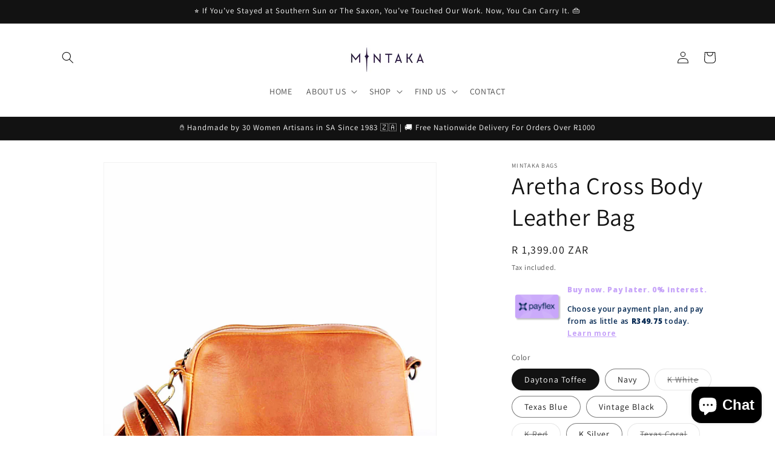

--- FILE ---
content_type: text/html; charset=utf-8
request_url: https://www.mintaka.co.za/products/aretha-cross-body-leather-bag/
body_size: 35482
content:
<!doctype html>
<html class="no-js" lang="en">
  <head>
    <meta charset="utf-8">
    <meta http-equiv="X-UA-Compatible" content="IE=edge">
    <meta name="viewport" content="width=device-width,initial-scale=1">
    <meta name="theme-color" content="">
    <link rel="canonical" href="https://www.mintaka.co.za/products/aretha-cross-body-leather-bag"><link rel="icon" type="image/png" href="//www.mintaka.co.za/cdn/shop/files/Mintaka_Logo_9f023b8c-cd61-4bda-9ea2-1185ab239d6a.jpg?crop=center&height=32&v=1715150392&width=32"><link rel="preconnect" href="https://fonts.shopifycdn.com" crossorigin><title>
      Mintaka Aretha Cross Body Leather Bag
 &ndash; Mintaka Bags</title>

    
      <meta name="description" content="Aretha Cross Body Leather Bag Description The Aretha Crossbody bag is the perfect accessory for women who lead busy lives and are constantly on the go. This bag combines timeless elegance with modern practicality with its sleek design and functional features.  One of the standout features of the Aretha Crossbody bag is">
    

    

<meta property="og:site_name" content="Mintaka Bags">
<meta property="og:url" content="https://www.mintaka.co.za/products/aretha-cross-body-leather-bag">
<meta property="og:title" content="Mintaka Aretha Cross Body Leather Bag">
<meta property="og:type" content="product">
<meta property="og:description" content="Aretha Cross Body Leather Bag Description The Aretha Crossbody bag is the perfect accessory for women who lead busy lives and are constantly on the go. This bag combines timeless elegance with modern practicality with its sleek design and functional features.  One of the standout features of the Aretha Crossbody bag is"><meta property="og:image" content="http://www.mintaka.co.za/cdn/shop/files/Untitled-2024-10-02T110045.753.png?v=1752572972">
  <meta property="og:image:secure_url" content="https://www.mintaka.co.za/cdn/shop/files/Untitled-2024-10-02T110045.753.png?v=1752572972">
  <meta property="og:image:width" content="1080">
  <meta property="og:image:height" content="1080"><meta property="og:price:amount" content="1,399.00">
  <meta property="og:price:currency" content="ZAR"><meta name="twitter:card" content="summary_large_image">
<meta name="twitter:title" content="Mintaka Aretha Cross Body Leather Bag">
<meta name="twitter:description" content="Aretha Cross Body Leather Bag Description The Aretha Crossbody bag is the perfect accessory for women who lead busy lives and are constantly on the go. This bag combines timeless elegance with modern practicality with its sleek design and functional features.  One of the standout features of the Aretha Crossbody bag is">


    <script src="//www.mintaka.co.za/cdn/shop/t/12/assets/constants.js?v=58251544750838685771747480151" defer="defer"></script>
    <script src="//www.mintaka.co.za/cdn/shop/t/12/assets/pubsub.js?v=158357773527763999511747480151" defer="defer"></script>
    <script src="//www.mintaka.co.za/cdn/shop/t/12/assets/global.js?v=54939145903281508041747480151" defer="defer"></script><script src="//www.mintaka.co.za/cdn/shop/t/12/assets/animations.js?v=88693664871331136111747480151" defer="defer"></script><script>window.performance && window.performance.mark && window.performance.mark('shopify.content_for_header.start');</script><meta name="facebook-domain-verification" content="h8vd4n727veg1z3qk0mmkqkwjc87ia">
<meta name="facebook-domain-verification" content="naf7ti1b6pmzu733zrvjns2n2kszxm">
<meta name="google-site-verification" content="sCeRp1NDNhbnjekRXeENFSLFmcT-hszkUmaANstq7hk">
<meta id="shopify-digital-wallet" name="shopify-digital-wallet" content="/53614510244/digital_wallets/dialog">
<link rel="alternate" type="application/json+oembed" href="https://www.mintaka.co.za/products/aretha-cross-body-leather-bag.oembed">
<script async="async" src="/checkouts/internal/preloads.js?locale=en-ZA"></script>
<script id="shopify-features" type="application/json">{"accessToken":"3992751454efe67151c9ebac12557d7a","betas":["rich-media-storefront-analytics"],"domain":"www.mintaka.co.za","predictiveSearch":true,"shopId":53614510244,"locale":"en"}</script>
<script>var Shopify = Shopify || {};
Shopify.shop = "mintaka-bags.myshopify.com";
Shopify.locale = "en";
Shopify.currency = {"active":"ZAR","rate":"1.0"};
Shopify.country = "ZA";
Shopify.theme = {"name":"version 1.1 site PB (without new Menu)","id":175724167332,"schema_name":"Dawn","schema_version":"11.0.0","theme_store_id":887,"role":"main"};
Shopify.theme.handle = "null";
Shopify.theme.style = {"id":null,"handle":null};
Shopify.cdnHost = "www.mintaka.co.za/cdn";
Shopify.routes = Shopify.routes || {};
Shopify.routes.root = "/";</script>
<script type="module">!function(o){(o.Shopify=o.Shopify||{}).modules=!0}(window);</script>
<script>!function(o){function n(){var o=[];function n(){o.push(Array.prototype.slice.apply(arguments))}return n.q=o,n}var t=o.Shopify=o.Shopify||{};t.loadFeatures=n(),t.autoloadFeatures=n()}(window);</script>
<script id="shop-js-analytics" type="application/json">{"pageType":"product"}</script>
<script defer="defer" async type="module" src="//www.mintaka.co.za/cdn/shopifycloud/shop-js/modules/v2/client.init-shop-cart-sync_DtuiiIyl.en.esm.js"></script>
<script defer="defer" async type="module" src="//www.mintaka.co.za/cdn/shopifycloud/shop-js/modules/v2/chunk.common_CUHEfi5Q.esm.js"></script>
<script type="module">
  await import("//www.mintaka.co.za/cdn/shopifycloud/shop-js/modules/v2/client.init-shop-cart-sync_DtuiiIyl.en.esm.js");
await import("//www.mintaka.co.za/cdn/shopifycloud/shop-js/modules/v2/chunk.common_CUHEfi5Q.esm.js");

  window.Shopify.SignInWithShop?.initShopCartSync?.({"fedCMEnabled":true,"windoidEnabled":true});

</script>
<script>(function() {
  var isLoaded = false;
  function asyncLoad() {
    if (isLoaded) return;
    isLoaded = true;
    var urls = ["https:\/\/cdn.assortion.com\/app.js?shop=mintaka-bags.myshopify.com"];
    for (var i = 0; i < urls.length; i++) {
      var s = document.createElement('script');
      s.type = 'text/javascript';
      s.async = true;
      s.src = urls[i];
      var x = document.getElementsByTagName('script')[0];
      x.parentNode.insertBefore(s, x);
    }
  };
  if(window.attachEvent) {
    window.attachEvent('onload', asyncLoad);
  } else {
    window.addEventListener('load', asyncLoad, false);
  }
})();</script>
<script id="__st">var __st={"a":53614510244,"offset":7200,"reqid":"5fb3a22a-f379-497e-8137-896a74d2b3c2-1766499617","pageurl":"www.mintaka.co.za\/products\/aretha-cross-body-leather-bag","u":"cfdf9c4bf23c","p":"product","rtyp":"product","rid":8254762254500};</script>
<script>window.ShopifyPaypalV4VisibilityTracking = true;</script>
<script id="captcha-bootstrap">!function(){'use strict';const t='contact',e='account',n='new_comment',o=[[t,t],['blogs',n],['comments',n],[t,'customer']],c=[[e,'customer_login'],[e,'guest_login'],[e,'recover_customer_password'],[e,'create_customer']],r=t=>t.map((([t,e])=>`form[action*='/${t}']:not([data-nocaptcha='true']) input[name='form_type'][value='${e}']`)).join(','),a=t=>()=>t?[...document.querySelectorAll(t)].map((t=>t.form)):[];function s(){const t=[...o],e=r(t);return a(e)}const i='password',u='form_key',d=['recaptcha-v3-token','g-recaptcha-response','h-captcha-response',i],f=()=>{try{return window.sessionStorage}catch{return}},m='__shopify_v',_=t=>t.elements[u];function p(t,e,n=!1){try{const o=window.sessionStorage,c=JSON.parse(o.getItem(e)),{data:r}=function(t){const{data:e,action:n}=t;return t[m]||n?{data:e,action:n}:{data:t,action:n}}(c);for(const[e,n]of Object.entries(r))t.elements[e]&&(t.elements[e].value=n);n&&o.removeItem(e)}catch(o){console.error('form repopulation failed',{error:o})}}const l='form_type',E='cptcha';function T(t){t.dataset[E]=!0}const w=window,h=w.document,L='Shopify',v='ce_forms',y='captcha';let A=!1;((t,e)=>{const n=(g='f06e6c50-85a8-45c8-87d0-21a2b65856fe',I='https://cdn.shopify.com/shopifycloud/storefront-forms-hcaptcha/ce_storefront_forms_captcha_hcaptcha.v1.5.2.iife.js',D={infoText:'Protected by hCaptcha',privacyText:'Privacy',termsText:'Terms'},(t,e,n)=>{const o=w[L][v],c=o.bindForm;if(c)return c(t,g,e,D).then(n);var r;o.q.push([[t,g,e,D],n]),r=I,A||(h.body.append(Object.assign(h.createElement('script'),{id:'captcha-provider',async:!0,src:r})),A=!0)});var g,I,D;w[L]=w[L]||{},w[L][v]=w[L][v]||{},w[L][v].q=[],w[L][y]=w[L][y]||{},w[L][y].protect=function(t,e){n(t,void 0,e),T(t)},Object.freeze(w[L][y]),function(t,e,n,w,h,L){const[v,y,A,g]=function(t,e,n){const i=e?o:[],u=t?c:[],d=[...i,...u],f=r(d),m=r(i),_=r(d.filter((([t,e])=>n.includes(e))));return[a(f),a(m),a(_),s()]}(w,h,L),I=t=>{const e=t.target;return e instanceof HTMLFormElement?e:e&&e.form},D=t=>v().includes(t);t.addEventListener('submit',(t=>{const e=I(t);if(!e)return;const n=D(e)&&!e.dataset.hcaptchaBound&&!e.dataset.recaptchaBound,o=_(e),c=g().includes(e)&&(!o||!o.value);(n||c)&&t.preventDefault(),c&&!n&&(function(t){try{if(!f())return;!function(t){const e=f();if(!e)return;const n=_(t);if(!n)return;const o=n.value;o&&e.removeItem(o)}(t);const e=Array.from(Array(32),(()=>Math.random().toString(36)[2])).join('');!function(t,e){_(t)||t.append(Object.assign(document.createElement('input'),{type:'hidden',name:u})),t.elements[u].value=e}(t,e),function(t,e){const n=f();if(!n)return;const o=[...t.querySelectorAll(`input[type='${i}']`)].map((({name:t})=>t)),c=[...d,...o],r={};for(const[a,s]of new FormData(t).entries())c.includes(a)||(r[a]=s);n.setItem(e,JSON.stringify({[m]:1,action:t.action,data:r}))}(t,e)}catch(e){console.error('failed to persist form',e)}}(e),e.submit())}));const S=(t,e)=>{t&&!t.dataset[E]&&(n(t,e.some((e=>e===t))),T(t))};for(const o of['focusin','change'])t.addEventListener(o,(t=>{const e=I(t);D(e)&&S(e,y())}));const B=e.get('form_key'),M=e.get(l),P=B&&M;t.addEventListener('DOMContentLoaded',(()=>{const t=y();if(P)for(const e of t)e.elements[l].value===M&&p(e,B);[...new Set([...A(),...v().filter((t=>'true'===t.dataset.shopifyCaptcha))])].forEach((e=>S(e,t)))}))}(h,new URLSearchParams(w.location.search),n,t,e,['guest_login'])})(!0,!0)}();</script>
<script integrity="sha256-4kQ18oKyAcykRKYeNunJcIwy7WH5gtpwJnB7kiuLZ1E=" data-source-attribution="shopify.loadfeatures" defer="defer" src="//www.mintaka.co.za/cdn/shopifycloud/storefront/assets/storefront/load_feature-a0a9edcb.js" crossorigin="anonymous"></script>
<script data-source-attribution="shopify.dynamic_checkout.dynamic.init">var Shopify=Shopify||{};Shopify.PaymentButton=Shopify.PaymentButton||{isStorefrontPortableWallets:!0,init:function(){window.Shopify.PaymentButton.init=function(){};var t=document.createElement("script");t.src="https://www.mintaka.co.za/cdn/shopifycloud/portable-wallets/latest/portable-wallets.en.js",t.type="module",document.head.appendChild(t)}};
</script>
<script data-source-attribution="shopify.dynamic_checkout.buyer_consent">
  function portableWalletsHideBuyerConsent(e){var t=document.getElementById("shopify-buyer-consent"),n=document.getElementById("shopify-subscription-policy-button");t&&n&&(t.classList.add("hidden"),t.setAttribute("aria-hidden","true"),n.removeEventListener("click",e))}function portableWalletsShowBuyerConsent(e){var t=document.getElementById("shopify-buyer-consent"),n=document.getElementById("shopify-subscription-policy-button");t&&n&&(t.classList.remove("hidden"),t.removeAttribute("aria-hidden"),n.addEventListener("click",e))}window.Shopify?.PaymentButton&&(window.Shopify.PaymentButton.hideBuyerConsent=portableWalletsHideBuyerConsent,window.Shopify.PaymentButton.showBuyerConsent=portableWalletsShowBuyerConsent);
</script>
<script>
  function portableWalletsCleanup(e){e&&e.src&&console.error("Failed to load portable wallets script "+e.src);var t=document.querySelectorAll("shopify-accelerated-checkout .shopify-payment-button__skeleton, shopify-accelerated-checkout-cart .wallet-cart-button__skeleton"),e=document.getElementById("shopify-buyer-consent");for(let e=0;e<t.length;e++)t[e].remove();e&&e.remove()}function portableWalletsNotLoadedAsModule(e){e instanceof ErrorEvent&&"string"==typeof e.message&&e.message.includes("import.meta")&&"string"==typeof e.filename&&e.filename.includes("portable-wallets")&&(window.removeEventListener("error",portableWalletsNotLoadedAsModule),window.Shopify.PaymentButton.failedToLoad=e,"loading"===document.readyState?document.addEventListener("DOMContentLoaded",window.Shopify.PaymentButton.init):window.Shopify.PaymentButton.init())}window.addEventListener("error",portableWalletsNotLoadedAsModule);
</script>

<script type="module" src="https://www.mintaka.co.za/cdn/shopifycloud/portable-wallets/latest/portable-wallets.en.js" onError="portableWalletsCleanup(this)" crossorigin="anonymous"></script>
<script nomodule>
  document.addEventListener("DOMContentLoaded", portableWalletsCleanup);
</script>

<link id="shopify-accelerated-checkout-styles" rel="stylesheet" media="screen" href="https://www.mintaka.co.za/cdn/shopifycloud/portable-wallets/latest/accelerated-checkout-backwards-compat.css" crossorigin="anonymous">
<style id="shopify-accelerated-checkout-cart">
        #shopify-buyer-consent {
  margin-top: 1em;
  display: inline-block;
  width: 100%;
}

#shopify-buyer-consent.hidden {
  display: none;
}

#shopify-subscription-policy-button {
  background: none;
  border: none;
  padding: 0;
  text-decoration: underline;
  font-size: inherit;
  cursor: pointer;
}

#shopify-subscription-policy-button::before {
  box-shadow: none;
}

      </style>
<script id="sections-script" data-sections="header" defer="defer" src="//www.mintaka.co.za/cdn/shop/t/12/compiled_assets/scripts.js?626"></script>
<script>window.performance && window.performance.mark && window.performance.mark('shopify.content_for_header.end');</script>


    <style data-shopify>
      @font-face {
  font-family: Assistant;
  font-weight: 400;
  font-style: normal;
  font-display: swap;
  src: url("//www.mintaka.co.za/cdn/fonts/assistant/assistant_n4.9120912a469cad1cc292572851508ca49d12e768.woff2") format("woff2"),
       url("//www.mintaka.co.za/cdn/fonts/assistant/assistant_n4.6e9875ce64e0fefcd3f4446b7ec9036b3ddd2985.woff") format("woff");
}

      @font-face {
  font-family: Assistant;
  font-weight: 700;
  font-style: normal;
  font-display: swap;
  src: url("//www.mintaka.co.za/cdn/fonts/assistant/assistant_n7.bf44452348ec8b8efa3aa3068825305886b1c83c.woff2") format("woff2"),
       url("//www.mintaka.co.za/cdn/fonts/assistant/assistant_n7.0c887fee83f6b3bda822f1150b912c72da0f7b64.woff") format("woff");
}

      
      
      @font-face {
  font-family: Assistant;
  font-weight: 400;
  font-style: normal;
  font-display: swap;
  src: url("//www.mintaka.co.za/cdn/fonts/assistant/assistant_n4.9120912a469cad1cc292572851508ca49d12e768.woff2") format("woff2"),
       url("//www.mintaka.co.za/cdn/fonts/assistant/assistant_n4.6e9875ce64e0fefcd3f4446b7ec9036b3ddd2985.woff") format("woff");
}


      
        :root,
        .color-background-1 {
          --color-background: 255,255,255;
        
          --gradient-background: #ffffff;
        
        --color-foreground: 18,18,18;
        --color-shadow: 18,18,18;
        --color-button: 18,18,18;
        --color-button-text: 255,255,255;
        --color-secondary-button: 255,255,255;
        --color-secondary-button-text: 18,18,18;
        --color-link: 18,18,18;
        --color-badge-foreground: 18,18,18;
        --color-badge-background: 255,255,255;
        --color-badge-border: 18,18,18;
        --payment-terms-background-color: rgb(255 255 255);
      }
      
        
        .color-background-2 {
          --color-background: 243,243,243;
        
          --gradient-background: #f3f3f3;
        
        --color-foreground: 18,18,18;
        --color-shadow: 18,18,18;
        --color-button: 18,18,18;
        --color-button-text: 243,243,243;
        --color-secondary-button: 243,243,243;
        --color-secondary-button-text: 18,18,18;
        --color-link: 18,18,18;
        --color-badge-foreground: 18,18,18;
        --color-badge-background: 243,243,243;
        --color-badge-border: 18,18,18;
        --payment-terms-background-color: rgb(243 243 243);
      }
      
        
        .color-inverse {
          --color-background: 36,40,51;
        
          --gradient-background: #242833;
        
        --color-foreground: 255,255,255;
        --color-shadow: 18,18,18;
        --color-button: 255,255,255;
        --color-button-text: 0,0,0;
        --color-secondary-button: 36,40,51;
        --color-secondary-button-text: 255,255,255;
        --color-link: 255,255,255;
        --color-badge-foreground: 255,255,255;
        --color-badge-background: 36,40,51;
        --color-badge-border: 255,255,255;
        --payment-terms-background-color: rgb(36 40 51);
      }
      
        
        .color-accent-1 {
          --color-background: 18,18,18;
        
          --gradient-background: #121212;
        
        --color-foreground: 255,255,255;
        --color-shadow: 18,18,18;
        --color-button: 255,255,255;
        --color-button-text: 18,18,18;
        --color-secondary-button: 18,18,18;
        --color-secondary-button-text: 255,255,255;
        --color-link: 255,255,255;
        --color-badge-foreground: 255,255,255;
        --color-badge-background: 18,18,18;
        --color-badge-border: 255,255,255;
        --payment-terms-background-color: rgb(18 18 18);
      }
      
        
        .color-accent-2 {
          --color-background: 104,12,149;
        
          --gradient-background: linear-gradient(240deg, rgba(251, 51, 166, 1), rgba(104, 12, 149, 1) 62%, rgba(48, 145, 211, 1) 100%);
        
        --color-foreground: 255,255,255;
        --color-shadow: 18,18,18;
        --color-button: 104,12,149;
        --color-button-text: 104,12,149;
        --color-secondary-button: 104,12,149;
        --color-secondary-button-text: 255,255,255;
        --color-link: 255,255,255;
        --color-badge-foreground: 255,255,255;
        --color-badge-background: 104,12,149;
        --color-badge-border: 255,255,255;
        --payment-terms-background-color: rgb(104 12 149);
      }
      
        
        .color-scheme-3232c06d-c761-4fb6-8e98-daf332ad7ffa {
          --color-background: 255,255,255;
        
          --gradient-background: #ffffff;
        
        --color-foreground: 104,12,149;
        --color-shadow: 18,18,18;
        --color-button: 18,18,18;
        --color-button-text: 255,255,255;
        --color-secondary-button: 255,255,255;
        --color-secondary-button-text: 18,18,18;
        --color-link: 18,18,18;
        --color-badge-foreground: 104,12,149;
        --color-badge-background: 255,255,255;
        --color-badge-border: 104,12,149;
        --payment-terms-background-color: rgb(255 255 255);
      }
      
        
        .color-scheme-ebb23440-8c27-4c07-869b-532a860efb43 {
          --color-background: 255,255,255;
        
          --gradient-background: #ffffff;
        
        --color-foreground: 18,18,18;
        --color-shadow: 18,18,18;
        --color-button: 18,18,18;
        --color-button-text: 255,255,255;
        --color-secondary-button: 255,255,255;
        --color-secondary-button-text: 18,18,18;
        --color-link: 18,18,18;
        --color-badge-foreground: 18,18,18;
        --color-badge-background: 255,255,255;
        --color-badge-border: 18,18,18;
        --payment-terms-background-color: rgb(255 255 255);
      }
      
        
        .color-scheme-d95eb1fe-9a9a-4528-88cc-2d0337c73b0e {
          --color-background: 255,255,255;
        
          --gradient-background: #ffffff;
        
        --color-foreground: 18,18,18;
        --color-shadow: 18,18,18;
        --color-button: 243,243,243;
        --color-button-text: 255,255,255;
        --color-secondary-button: 255,255,255;
        --color-secondary-button-text: 255,255,255;
        --color-link: 255,255,255;
        --color-badge-foreground: 18,18,18;
        --color-badge-background: 255,255,255;
        --color-badge-border: 18,18,18;
        --payment-terms-background-color: rgb(255 255 255);
      }
      
        
        .color-scheme-70255a28-9af6-4ee9-8203-e34fd36aa678 {
          --color-background: 255,255,255;
        
          --gradient-background: #ffffff;
        
        --color-foreground: 18,18,18;
        --color-shadow: 18,18,18;
        --color-button: 18,18,18;
        --color-button-text: 255,255,255;
        --color-secondary-button: 255,255,255;
        --color-secondary-button-text: 18,18,18;
        --color-link: 18,18,18;
        --color-badge-foreground: 18,18,18;
        --color-badge-background: 255,255,255;
        --color-badge-border: 18,18,18;
        --payment-terms-background-color: rgb(255 255 255);
      }
      
        
        .color-scheme-79c759ba-3016-48a4-9d20-a155b043d99b {
          --color-background: 255,255,255;
        
          --gradient-background: radial-gradient(rgba(181, 121, 252, 1), rgba(205, 128, 252, 1) 56.906%, rgba(215, 204, 250, 1) 100%, rgba(247, 197, 204, 1) 100%);
        
        --color-foreground: 18,18,18;
        --color-shadow: 18,18,18;
        --color-button: 18,18,18;
        --color-button-text: 255,255,255;
        --color-secondary-button: 255,255,255;
        --color-secondary-button-text: 18,18,18;
        --color-link: 18,18,18;
        --color-badge-foreground: 18,18,18;
        --color-badge-background: 255,255,255;
        --color-badge-border: 18,18,18;
        --payment-terms-background-color: rgb(255 255 255);
      }
      

      body, .color-background-1, .color-background-2, .color-inverse, .color-accent-1, .color-accent-2, .color-scheme-3232c06d-c761-4fb6-8e98-daf332ad7ffa, .color-scheme-ebb23440-8c27-4c07-869b-532a860efb43, .color-scheme-d95eb1fe-9a9a-4528-88cc-2d0337c73b0e, .color-scheme-70255a28-9af6-4ee9-8203-e34fd36aa678, .color-scheme-79c759ba-3016-48a4-9d20-a155b043d99b {
        color: rgba(var(--color-foreground), 0.75);
        background-color: rgb(var(--color-background));
      }

      :root {
        --font-body-family: Assistant, sans-serif;
        --font-body-style: normal;
        --font-body-weight: 400;
        --font-body-weight-bold: 700;

        --font-heading-family: Assistant, sans-serif;
        --font-heading-style: normal;
        --font-heading-weight: 400;

        --font-body-scale: 1.0;
        --font-heading-scale: 1.0;

        --media-padding: px;
        --media-border-opacity: 0.05;
        --media-border-width: 1px;
        --media-radius: 0px;
        --media-shadow-opacity: 0.0;
        --media-shadow-horizontal-offset: 0px;
        --media-shadow-vertical-offset: 4px;
        --media-shadow-blur-radius: 5px;
        --media-shadow-visible: 0;

        --page-width: 120rem;
        --page-width-margin: 0rem;

        --product-card-image-padding: 0.0rem;
        --product-card-corner-radius: 0.0rem;
        --product-card-text-alignment: left;
        --product-card-border-width: 0.0rem;
        --product-card-border-opacity: 0.1;
        --product-card-shadow-opacity: 0.0;
        --product-card-shadow-visible: 0;
        --product-card-shadow-horizontal-offset: 0.0rem;
        --product-card-shadow-vertical-offset: 0.4rem;
        --product-card-shadow-blur-radius: 0.5rem;

        --collection-card-image-padding: 0.0rem;
        --collection-card-corner-radius: 0.0rem;
        --collection-card-text-alignment: left;
        --collection-card-border-width: 0.0rem;
        --collection-card-border-opacity: 0.1;
        --collection-card-shadow-opacity: 0.0;
        --collection-card-shadow-visible: 0;
        --collection-card-shadow-horizontal-offset: 0.0rem;
        --collection-card-shadow-vertical-offset: 0.4rem;
        --collection-card-shadow-blur-radius: 0.5rem;

        --blog-card-image-padding: 0.0rem;
        --blog-card-corner-radius: 0.0rem;
        --blog-card-text-alignment: left;
        --blog-card-border-width: 0.0rem;
        --blog-card-border-opacity: 0.1;
        --blog-card-shadow-opacity: 0.0;
        --blog-card-shadow-visible: 0;
        --blog-card-shadow-horizontal-offset: 0.0rem;
        --blog-card-shadow-vertical-offset: 0.4rem;
        --blog-card-shadow-blur-radius: 0.5rem;

        --badge-corner-radius: 4.0rem;

        --popup-border-width: 0px;
        --popup-border-opacity: 0.1;
        --popup-corner-radius: 0px;
        --popup-shadow-opacity: 0.05;
        --popup-shadow-horizontal-offset: 0px;
        --popup-shadow-vertical-offset: 4px;
        --popup-shadow-blur-radius: 5px;

        --drawer-border-width: 1px;
        --drawer-border-opacity: 0.1;
        --drawer-shadow-opacity: 0.0;
        --drawer-shadow-horizontal-offset: 0px;
        --drawer-shadow-vertical-offset: 4px;
        --drawer-shadow-blur-radius: 5px;

        --spacing-sections-desktop: 0px;
        --spacing-sections-mobile: 0px;

        --grid-desktop-vertical-spacing: 8px;
        --grid-desktop-horizontal-spacing: 8px;
        --grid-mobile-vertical-spacing: 4px;
        --grid-mobile-horizontal-spacing: 4px;

        --text-boxes-border-opacity: 0.1;
        --text-boxes-border-width: 0px;
        --text-boxes-radius: 0px;
        --text-boxes-shadow-opacity: 0.0;
        --text-boxes-shadow-visible: 0;
        --text-boxes-shadow-horizontal-offset: 0px;
        --text-boxes-shadow-vertical-offset: 4px;
        --text-boxes-shadow-blur-radius: 5px;

        --buttons-radius: 0px;
        --buttons-radius-outset: 0px;
        --buttons-border-width: 1px;
        --buttons-border-opacity: 1.0;
        --buttons-shadow-opacity: 0.0;
        --buttons-shadow-visible: 0;
        --buttons-shadow-horizontal-offset: 0px;
        --buttons-shadow-vertical-offset: 4px;
        --buttons-shadow-blur-radius: 5px;
        --buttons-border-offset: 0px;

        --inputs-radius: 0px;
        --inputs-border-width: 1px;
        --inputs-border-opacity: 0.55;
        --inputs-shadow-opacity: 0.0;
        --inputs-shadow-horizontal-offset: 0px;
        --inputs-margin-offset: 0px;
        --inputs-shadow-vertical-offset: 4px;
        --inputs-shadow-blur-radius: 5px;
        --inputs-radius-outset: 0px;

        --variant-pills-radius: 40px;
        --variant-pills-border-width: 1px;
        --variant-pills-border-opacity: 0.55;
        --variant-pills-shadow-opacity: 0.0;
        --variant-pills-shadow-horizontal-offset: 0px;
        --variant-pills-shadow-vertical-offset: 4px;
        --variant-pills-shadow-blur-radius: 5px;
      }

      *,
      *::before,
      *::after {
        box-sizing: inherit;
      }

      html {
        box-sizing: border-box;
        font-size: calc(var(--font-body-scale) * 62.5%);
        height: 100%;
      }

      body {
        display: grid;
        grid-template-rows: auto auto 1fr auto;
        grid-template-columns: 100%;
        min-height: 100%;
        margin: 0;
        font-size: 1.5rem;
        letter-spacing: 0.06rem;
        line-height: calc(1 + 0.8 / var(--font-body-scale));
        font-family: var(--font-body-family);
        font-style: var(--font-body-style);
        font-weight: var(--font-body-weight);
      }

      @media screen and (min-width: 750px) {
        body {
          font-size: 1.6rem;
        }
      }
    </style>

    <link href="//www.mintaka.co.za/cdn/shop/t/12/assets/base.css?v=88389980029046858561758792788" rel="stylesheet" type="text/css" media="all" />
<link rel="preload" as="font" href="//www.mintaka.co.za/cdn/fonts/assistant/assistant_n4.9120912a469cad1cc292572851508ca49d12e768.woff2" type="font/woff2" crossorigin><link rel="preload" as="font" href="//www.mintaka.co.za/cdn/fonts/assistant/assistant_n4.9120912a469cad1cc292572851508ca49d12e768.woff2" type="font/woff2" crossorigin><link
        rel="stylesheet"
        href="//www.mintaka.co.za/cdn/shop/t/12/assets/component-predictive-search.css?v=118923337488134913561747480151"
        media="print"
        onload="this.media='all'"
      ><script>
      document.documentElement.className = document.documentElement.className.replace('no-js', 'js');
      if (Shopify.designMode) {
        document.documentElement.classList.add('shopify-design-mode');
      }
    </script>
  


    

    
  
  <meta name="google-site-verification" content="sCeRp1NDNhbnjekRXeENFSLFmcT-hszkUmaANstq7hk" />
    <!-- Hotjar Tracking Code for https://www.mintaka.co.za/ -->
<script>
    (function(h,o,t,j,a,r){
        h.hj=h.hj||function(){(h.hj.q=h.hj.q||[]).push(arguments)};
        h._hjSettings={hjid:6434550,hjsv:6};
        a=o.getElementsByTagName('head')[0];
        r=o.createElement('script');r.async=1;
        r.src=t+h._hjSettings.hjid+j+h._hjSettings.hjsv;
        a.appendChild(r);
    })(window,document,'https://static.hotjar.com/c/hotjar-','.js?sv=');
</script>
<!-- BEGIN app block: shopify://apps/chaty-chat-buttons-whatsapp/blocks/chaty/0aaf5812-760f-4dd7-be9b-cca564d8200b --><script
  type="text/javascript"
  async="true"
  src="https://cdn.chaty.app/pixel.js?id=M5qz7N12&shop=mintaka-bags.myshopify.com"></script>

<!-- END app block --><script src="https://cdn.shopify.com/extensions/23f531f2-0b08-4db5-8b3e-aa0037d94620/forms-2279/assets/shopify-forms-loader.js" type="text/javascript" defer="defer"></script>
<script src="https://cdn.shopify.com/extensions/019b027b-9634-79f7-837e-30327aba2ae7/omnisend-49/assets/omnisend-product-reviews.js" type="text/javascript" defer="defer"></script>
<script src="https://cdn.shopify.com/extensions/019b027b-9634-79f7-837e-30327aba2ae7/omnisend-49/assets/omnisend-in-shop.js" type="text/javascript" defer="defer"></script>
<script src="https://cdn.shopify.com/extensions/019b027b-9634-79f7-837e-30327aba2ae7/omnisend-49/assets/omnisend-star-ratings.js" type="text/javascript" defer="defer"></script>
<script src="https://cdn.shopify.com/extensions/7bc9bb47-adfa-4267-963e-cadee5096caf/inbox-1252/assets/inbox-chat-loader.js" type="text/javascript" defer="defer"></script>
<link href="https://monorail-edge.shopifysvc.com" rel="dns-prefetch">
<script>(function(){if ("sendBeacon" in navigator && "performance" in window) {try {var session_token_from_headers = performance.getEntriesByType('navigation')[0].serverTiming.find(x => x.name == '_s').description;} catch {var session_token_from_headers = undefined;}var session_cookie_matches = document.cookie.match(/_shopify_s=([^;]*)/);var session_token_from_cookie = session_cookie_matches && session_cookie_matches.length === 2 ? session_cookie_matches[1] : "";var session_token = session_token_from_headers || session_token_from_cookie || "";function handle_abandonment_event(e) {var entries = performance.getEntries().filter(function(entry) {return /monorail-edge.shopifysvc.com/.test(entry.name);});if (!window.abandonment_tracked && entries.length === 0) {window.abandonment_tracked = true;var currentMs = Date.now();var navigation_start = performance.timing.navigationStart;var payload = {shop_id: 53614510244,url: window.location.href,navigation_start,duration: currentMs - navigation_start,session_token,page_type: "product"};window.navigator.sendBeacon("https://monorail-edge.shopifysvc.com/v1/produce", JSON.stringify({schema_id: "online_store_buyer_site_abandonment/1.1",payload: payload,metadata: {event_created_at_ms: currentMs,event_sent_at_ms: currentMs}}));}}window.addEventListener('pagehide', handle_abandonment_event);}}());</script>
<script id="web-pixels-manager-setup">(function e(e,d,r,n,o){if(void 0===o&&(o={}),!Boolean(null===(a=null===(i=window.Shopify)||void 0===i?void 0:i.analytics)||void 0===a?void 0:a.replayQueue)){var i,a;window.Shopify=window.Shopify||{};var t=window.Shopify;t.analytics=t.analytics||{};var s=t.analytics;s.replayQueue=[],s.publish=function(e,d,r){return s.replayQueue.push([e,d,r]),!0};try{self.performance.mark("wpm:start")}catch(e){}var l=function(){var e={modern:/Edge?\/(1{2}[4-9]|1[2-9]\d|[2-9]\d{2}|\d{4,})\.\d+(\.\d+|)|Firefox\/(1{2}[4-9]|1[2-9]\d|[2-9]\d{2}|\d{4,})\.\d+(\.\d+|)|Chrom(ium|e)\/(9{2}|\d{3,})\.\d+(\.\d+|)|(Maci|X1{2}).+ Version\/(15\.\d+|(1[6-9]|[2-9]\d|\d{3,})\.\d+)([,.]\d+|)( \(\w+\)|)( Mobile\/\w+|) Safari\/|Chrome.+OPR\/(9{2}|\d{3,})\.\d+\.\d+|(CPU[ +]OS|iPhone[ +]OS|CPU[ +]iPhone|CPU IPhone OS|CPU iPad OS)[ +]+(15[._]\d+|(1[6-9]|[2-9]\d|\d{3,})[._]\d+)([._]\d+|)|Android:?[ /-](13[3-9]|1[4-9]\d|[2-9]\d{2}|\d{4,})(\.\d+|)(\.\d+|)|Android.+Firefox\/(13[5-9]|1[4-9]\d|[2-9]\d{2}|\d{4,})\.\d+(\.\d+|)|Android.+Chrom(ium|e)\/(13[3-9]|1[4-9]\d|[2-9]\d{2}|\d{4,})\.\d+(\.\d+|)|SamsungBrowser\/([2-9]\d|\d{3,})\.\d+/,legacy:/Edge?\/(1[6-9]|[2-9]\d|\d{3,})\.\d+(\.\d+|)|Firefox\/(5[4-9]|[6-9]\d|\d{3,})\.\d+(\.\d+|)|Chrom(ium|e)\/(5[1-9]|[6-9]\d|\d{3,})\.\d+(\.\d+|)([\d.]+$|.*Safari\/(?![\d.]+ Edge\/[\d.]+$))|(Maci|X1{2}).+ Version\/(10\.\d+|(1[1-9]|[2-9]\d|\d{3,})\.\d+)([,.]\d+|)( \(\w+\)|)( Mobile\/\w+|) Safari\/|Chrome.+OPR\/(3[89]|[4-9]\d|\d{3,})\.\d+\.\d+|(CPU[ +]OS|iPhone[ +]OS|CPU[ +]iPhone|CPU IPhone OS|CPU iPad OS)[ +]+(10[._]\d+|(1[1-9]|[2-9]\d|\d{3,})[._]\d+)([._]\d+|)|Android:?[ /-](13[3-9]|1[4-9]\d|[2-9]\d{2}|\d{4,})(\.\d+|)(\.\d+|)|Mobile Safari.+OPR\/([89]\d|\d{3,})\.\d+\.\d+|Android.+Firefox\/(13[5-9]|1[4-9]\d|[2-9]\d{2}|\d{4,})\.\d+(\.\d+|)|Android.+Chrom(ium|e)\/(13[3-9]|1[4-9]\d|[2-9]\d{2}|\d{4,})\.\d+(\.\d+|)|Android.+(UC? ?Browser|UCWEB|U3)[ /]?(15\.([5-9]|\d{2,})|(1[6-9]|[2-9]\d|\d{3,})\.\d+)\.\d+|SamsungBrowser\/(5\.\d+|([6-9]|\d{2,})\.\d+)|Android.+MQ{2}Browser\/(14(\.(9|\d{2,})|)|(1[5-9]|[2-9]\d|\d{3,})(\.\d+|))(\.\d+|)|K[Aa][Ii]OS\/(3\.\d+|([4-9]|\d{2,})\.\d+)(\.\d+|)/},d=e.modern,r=e.legacy,n=navigator.userAgent;return n.match(d)?"modern":n.match(r)?"legacy":"unknown"}(),u="modern"===l?"modern":"legacy",c=(null!=n?n:{modern:"",legacy:""})[u],f=function(e){return[e.baseUrl,"/wpm","/b",e.hashVersion,"modern"===e.buildTarget?"m":"l",".js"].join("")}({baseUrl:d,hashVersion:r,buildTarget:u}),m=function(e){var d=e.version,r=e.bundleTarget,n=e.surface,o=e.pageUrl,i=e.monorailEndpoint;return{emit:function(e){var a=e.status,t=e.errorMsg,s=(new Date).getTime(),l=JSON.stringify({metadata:{event_sent_at_ms:s},events:[{schema_id:"web_pixels_manager_load/3.1",payload:{version:d,bundle_target:r,page_url:o,status:a,surface:n,error_msg:t},metadata:{event_created_at_ms:s}}]});if(!i)return console&&console.warn&&console.warn("[Web Pixels Manager] No Monorail endpoint provided, skipping logging."),!1;try{return self.navigator.sendBeacon.bind(self.navigator)(i,l)}catch(e){}var u=new XMLHttpRequest;try{return u.open("POST",i,!0),u.setRequestHeader("Content-Type","text/plain"),u.send(l),!0}catch(e){return console&&console.warn&&console.warn("[Web Pixels Manager] Got an unhandled error while logging to Monorail."),!1}}}}({version:r,bundleTarget:l,surface:e.surface,pageUrl:self.location.href,monorailEndpoint:e.monorailEndpoint});try{o.browserTarget=l,function(e){var d=e.src,r=e.async,n=void 0===r||r,o=e.onload,i=e.onerror,a=e.sri,t=e.scriptDataAttributes,s=void 0===t?{}:t,l=document.createElement("script"),u=document.querySelector("head"),c=document.querySelector("body");if(l.async=n,l.src=d,a&&(l.integrity=a,l.crossOrigin="anonymous"),s)for(var f in s)if(Object.prototype.hasOwnProperty.call(s,f))try{l.dataset[f]=s[f]}catch(e){}if(o&&l.addEventListener("load",o),i&&l.addEventListener("error",i),u)u.appendChild(l);else{if(!c)throw new Error("Did not find a head or body element to append the script");c.appendChild(l)}}({src:f,async:!0,onload:function(){if(!function(){var e,d;return Boolean(null===(d=null===(e=window.Shopify)||void 0===e?void 0:e.analytics)||void 0===d?void 0:d.initialized)}()){var d=window.webPixelsManager.init(e)||void 0;if(d){var r=window.Shopify.analytics;r.replayQueue.forEach((function(e){var r=e[0],n=e[1],o=e[2];d.publishCustomEvent(r,n,o)})),r.replayQueue=[],r.publish=d.publishCustomEvent,r.visitor=d.visitor,r.initialized=!0}}},onerror:function(){return m.emit({status:"failed",errorMsg:"".concat(f," has failed to load")})},sri:function(e){var d=/^sha384-[A-Za-z0-9+/=]+$/;return"string"==typeof e&&d.test(e)}(c)?c:"",scriptDataAttributes:o}),m.emit({status:"loading"})}catch(e){m.emit({status:"failed",errorMsg:(null==e?void 0:e.message)||"Unknown error"})}}})({shopId: 53614510244,storefrontBaseUrl: "https://www.mintaka.co.za",extensionsBaseUrl: "https://extensions.shopifycdn.com/cdn/shopifycloud/web-pixels-manager",monorailEndpoint: "https://monorail-edge.shopifysvc.com/unstable/produce_batch",surface: "storefront-renderer",enabledBetaFlags: ["2dca8a86"],webPixelsConfigList: [{"id":"1105723556","configuration":"{\"webPixelName\":\"Judge.me\"}","eventPayloadVersion":"v1","runtimeContext":"STRICT","scriptVersion":"34ad157958823915625854214640f0bf","type":"APP","apiClientId":683015,"privacyPurposes":["ANALYTICS"],"dataSharingAdjustments":{"protectedCustomerApprovalScopes":["read_customer_email","read_customer_name","read_customer_personal_data","read_customer_phone"]}},{"id":"1061257380","configuration":"{\"shopId\":\"mintaka-bags.myshopify.com\"}","eventPayloadVersion":"v1","runtimeContext":"STRICT","scriptVersion":"674c31de9c131805829c42a983792da6","type":"APP","apiClientId":2753413,"privacyPurposes":["ANALYTICS","MARKETING","SALE_OF_DATA"],"dataSharingAdjustments":{"protectedCustomerApprovalScopes":["read_customer_address","read_customer_email","read_customer_name","read_customer_personal_data","read_customer_phone"]}},{"id":"1059553444","configuration":"{\"config\":\"{\\\"google_tag_ids\\\":[\\\"AW-17095011029\\\",\\\"GT-5TN8LTBM\\\",\\\"GT-WV8V6XB\\\",\\\"G-JRV9BK06N7\\\"],\\\"target_country\\\":\\\"ZA\\\",\\\"gtag_events\\\":[{\\\"type\\\":\\\"search\\\",\\\"action_label\\\":[\\\"AW-17095011029\\\/sZyrCL3Km8oaENXVxNc_\\\",\\\"MC-STM50VT7EH\\\",\\\"G-JRV9BK06N7\\\",\\\"AW-17095011029\\\"]},{\\\"type\\\":\\\"begin_checkout\\\",\\\"action_label\\\":[\\\"AW-17095011029\\\/o6ljCLO9m8oaENXVxNc_\\\",\\\"MC-STM50VT7EH\\\",\\\"G-JRV9BK06N7\\\",\\\"AW-17095011029\\\"]},{\\\"type\\\":\\\"view_item\\\",\\\"action_label\\\":[\\\"AW-17095011029\\\/B6ZXCLrKm8oaENXVxNc_\\\",\\\"MC-PHVB8R7KGV\\\",\\\"MC-STM50VT7EH\\\",\\\"G-JRV9BK06N7\\\",\\\"AW-17095011029\\\"]},{\\\"type\\\":\\\"purchase\\\",\\\"action_label\\\":[\\\"AW-17095011029\\\/QziFCLC9m8oaENXVxNc_\\\",\\\"MC-PHVB8R7KGV\\\",\\\"MC-STM50VT7EH\\\",\\\"G-JRV9BK06N7\\\",\\\"AW-17095011029\\\"]},{\\\"type\\\":\\\"page_view\\\",\\\"action_label\\\":[\\\"AW-17095011029\\\/PFHNCL_Jm8oaENXVxNc_\\\",\\\"MC-PHVB8R7KGV\\\",\\\"MC-STM50VT7EH\\\",\\\"G-JRV9BK06N7\\\",\\\"AW-17095011029\\\"]},{\\\"type\\\":\\\"add_payment_info\\\",\\\"action_label\\\":[\\\"AW-17095011029\\\/oMVqCMDKm8oaENXVxNc_\\\",\\\"MC-STM50VT7EH\\\",\\\"G-JRV9BK06N7\\\",\\\"AW-17095011029\\\"]},{\\\"type\\\":\\\"add_to_cart\\\",\\\"action_label\\\":[\\\"AW-17095011029\\\/eWiaCLa9m8oaENXVxNc_\\\",\\\"MC-STM50VT7EH\\\",\\\"G-JRV9BK06N7\\\",\\\"AW-17095011029\\\"]}],\\\"enable_monitoring_mode\\\":false}\"}","eventPayloadVersion":"v1","runtimeContext":"OPEN","scriptVersion":"b2a88bafab3e21179ed38636efcd8a93","type":"APP","apiClientId":1780363,"privacyPurposes":[],"dataSharingAdjustments":{"protectedCustomerApprovalScopes":["read_customer_address","read_customer_email","read_customer_name","read_customer_personal_data","read_customer_phone"]}},{"id":"193298596","configuration":"{\"apiURL\":\"https:\/\/api.omnisend.com\",\"appURL\":\"https:\/\/app.omnisend.com\",\"brandID\":\"6628f16961d9823af28d9e63\",\"trackingURL\":\"https:\/\/wt.omnisendlink.com\"}","eventPayloadVersion":"v1","runtimeContext":"STRICT","scriptVersion":"aa9feb15e63a302383aa48b053211bbb","type":"APP","apiClientId":186001,"privacyPurposes":["ANALYTICS","MARKETING","SALE_OF_DATA"],"dataSharingAdjustments":{"protectedCustomerApprovalScopes":["read_customer_address","read_customer_email","read_customer_name","read_customer_personal_data","read_customer_phone"]}},{"id":"64946340","configuration":"{\"myshopifyDomain\":\"mintaka-bags.myshopify.com\"}","eventPayloadVersion":"v1","runtimeContext":"STRICT","scriptVersion":"23b97d18e2aa74363140dc29c9284e87","type":"APP","apiClientId":2775569,"privacyPurposes":["ANALYTICS","MARKETING","SALE_OF_DATA"],"dataSharingAdjustments":{"protectedCustomerApprovalScopes":["read_customer_address","read_customer_email","read_customer_name","read_customer_phone","read_customer_personal_data"]}},{"id":"203882660","eventPayloadVersion":"1","runtimeContext":"LAX","scriptVersion":"1","type":"CUSTOM","privacyPurposes":["ANALYTICS","MARKETING","SALE_OF_DATA"],"name":"AdScale"},{"id":"shopify-app-pixel","configuration":"{}","eventPayloadVersion":"v1","runtimeContext":"STRICT","scriptVersion":"0450","apiClientId":"shopify-pixel","type":"APP","privacyPurposes":["ANALYTICS","MARKETING"]},{"id":"shopify-custom-pixel","eventPayloadVersion":"v1","runtimeContext":"LAX","scriptVersion":"0450","apiClientId":"shopify-pixel","type":"CUSTOM","privacyPurposes":["ANALYTICS","MARKETING"]}],isMerchantRequest: false,initData: {"shop":{"name":"Mintaka Bags","paymentSettings":{"currencyCode":"ZAR"},"myshopifyDomain":"mintaka-bags.myshopify.com","countryCode":"ZA","storefrontUrl":"https:\/\/www.mintaka.co.za"},"customer":null,"cart":null,"checkout":null,"productVariants":[{"price":{"amount":1399.0,"currencyCode":"ZAR"},"product":{"title":"Aretha Cross Body Leather Bag","vendor":"Mintaka Bags","id":"8254762254500","untranslatedTitle":"Aretha Cross Body Leather Bag","url":"\/products\/aretha-cross-body-leather-bag","type":"Cross Body"},"id":"44621964443812","image":{"src":"\/\/www.mintaka.co.za\/cdn\/shop\/files\/Mintaka_Aretha_Crossbody_Leather_Bag_Diesel_Toffee_00bce1e5-b4a7-474c-a132-36c07dc4438c.png?v=1752572973"},"sku":"VHB751DAY-TOFFEE","title":"Daytona Toffee","untranslatedTitle":"Daytona Toffee"},{"price":{"amount":1399.0,"currencyCode":"ZAR"},"product":{"title":"Aretha Cross Body Leather Bag","vendor":"Mintaka Bags","id":"8254762254500","untranslatedTitle":"Aretha Cross Body Leather Bag","url":"\/products\/aretha-cross-body-leather-bag","type":"Cross Body"},"id":"44621964476580","image":{"src":"\/\/www.mintaka.co.za\/cdn\/shop\/files\/Aretha_K_Navy_fce5958e-6a6c-499a-a98f-6af774b1e610.png?v=1752572974"},"sku":"VHB751K-NAVY","title":"Navy","untranslatedTitle":"Navy"},{"price":{"amount":1399.0,"currencyCode":"ZAR"},"product":{"title":"Aretha Cross Body Leather Bag","vendor":"Mintaka Bags","id":"8254762254500","untranslatedTitle":"Aretha Cross Body Leather Bag","url":"\/products\/aretha-cross-body-leather-bag","type":"Cross Body"},"id":"44628097040548","image":{"src":"\/\/www.mintaka.co.za\/cdn\/shop\/files\/aretha_white_4afbba29-a8ef-4aa5-972b-898f4b5fa060.png?v=1752572974"},"sku":"VHB751K-WHITE","title":"K White","untranslatedTitle":"K White"},{"price":{"amount":1399.0,"currencyCode":"ZAR"},"product":{"title":"Aretha Cross Body Leather Bag","vendor":"Mintaka Bags","id":"8254762254500","untranslatedTitle":"Aretha Cross Body Leather Bag","url":"\/products\/aretha-cross-body-leather-bag","type":"Cross Body"},"id":"44641312571556","image":{"src":"\/\/www.mintaka.co.za\/cdn\/shop\/files\/Aretha_Texas_Blue_fcedd06a-2566-4a80-8e56-138d76cd1236.png?v=1752572974"},"sku":"VHB751TEXAS-BLUE","title":"Texas Blue","untranslatedTitle":"Texas Blue"},{"price":{"amount":1399.0,"currencyCode":"ZAR"},"product":{"title":"Aretha Cross Body Leather Bag","vendor":"Mintaka Bags","id":"8254762254500","untranslatedTitle":"Aretha Cross Body Leather Bag","url":"\/products\/aretha-cross-body-leather-bag","type":"Cross Body"},"id":"44641315258532","image":{"src":"\/\/www.mintaka.co.za\/cdn\/shop\/files\/Aretha_Vintage_Black_427e8bf7-016b-4598-aa7c-2ce9120bd4b1.png?v=1752572974"},"sku":"VHB751VIN-BLACK","title":"Vintage Black","untranslatedTitle":"Vintage Black"},{"price":{"amount":1399.0,"currencyCode":"ZAR"},"product":{"title":"Aretha Cross Body Leather Bag","vendor":"Mintaka Bags","id":"8254762254500","untranslatedTitle":"Aretha Cross Body Leather Bag","url":"\/products\/aretha-cross-body-leather-bag","type":"Cross Body"},"id":"44738467791012","image":{"src":"\/\/www.mintaka.co.za\/cdn\/shop\/files\/Untitled-2024-10-02T110045.753.png?v=1752572972"},"sku":"VHB751K-RED","title":"K Red","untranslatedTitle":"K Red"},{"price":{"amount":1399.0,"currencyCode":"ZAR"},"product":{"title":"Aretha Cross Body Leather Bag","vendor":"Mintaka Bags","id":"8254762254500","untranslatedTitle":"Aretha Cross Body Leather Bag","url":"\/products\/aretha-cross-body-leather-bag","type":"Cross Body"},"id":"44738474148004","image":{"src":"\/\/www.mintaka.co.za\/cdn\/shop\/files\/Untitled-2024-10-02T110045.753.png?v=1752572972"},"sku":"VHB751K-SILVER","title":"K Silver","untranslatedTitle":"K Silver"},{"price":{"amount":1399.0,"currencyCode":"ZAR"},"product":{"title":"Aretha Cross Body Leather Bag","vendor":"Mintaka Bags","id":"8254762254500","untranslatedTitle":"Aretha Cross Body Leather Bag","url":"\/products\/aretha-cross-body-leather-bag","type":"Cross Body"},"id":"44738478375076","image":{"src":"\/\/www.mintaka.co.za\/cdn\/shop\/files\/Untitled-2024-10-09T145049.149.png?v=1752572973"},"sku":"VHB751TEXAS-CORAL","title":"Texas Coral","untranslatedTitle":"Texas Coral"},{"price":{"amount":1399.0,"currencyCode":"ZAR"},"product":{"title":"Aretha Cross Body Leather Bag","vendor":"Mintaka Bags","id":"8254762254500","untranslatedTitle":"Aretha Cross Body Leather Bag","url":"\/products\/aretha-cross-body-leather-bag","type":"Cross Body"},"id":"44738480701604","image":{"src":"\/\/www.mintaka.co.za\/cdn\/shop\/files\/Untitled-2024-10-02T110045.753.png?v=1752572972"},"sku":"VHB751TEXAS-OCHRE","title":"Texas Ochre","untranslatedTitle":"Texas Ochre"},{"price":{"amount":1399.0,"currencyCode":"ZAR"},"product":{"title":"Aretha Cross Body Leather Bag","vendor":"Mintaka Bags","id":"8254762254500","untranslatedTitle":"Aretha Cross Body Leather Bag","url":"\/products\/aretha-cross-body-leather-bag","type":"Cross Body"},"id":"44867280601252","image":{"src":"\/\/www.mintaka.co.za\/cdn\/shop\/files\/Untitled-2024-10-02T110045.753.png?v=1752572972"},"sku":"VHB751DIE-BROWN","title":"Diesel Brown","untranslatedTitle":"Diesel Brown"},{"price":{"amount":1399.0,"currencyCode":"ZAR"},"product":{"title":"Aretha Cross Body Leather Bag","vendor":"Mintaka Bags","id":"8254762254500","untranslatedTitle":"Aretha Cross Body Leather Bag","url":"\/products\/aretha-cross-body-leather-bag","type":"Cross Body"},"id":"44867306815652","image":{"src":"\/\/www.mintaka.co.za\/cdn\/shop\/files\/Mintaka_Condour_Red_Aretha_Crossbody_cb7f1c12-915d-4833-9e13-fec33bce0b11.png?v=1752572974"},"sku":"VHB751CON-RED","title":"Condor Red","untranslatedTitle":"Condor Red"},{"price":{"amount":1399.0,"currencyCode":"ZAR"},"product":{"title":"Aretha Cross Body Leather Bag","vendor":"Mintaka Bags","id":"8254762254500","untranslatedTitle":"Aretha Cross Body Leather Bag","url":"\/products\/aretha-cross-body-leather-bag","type":"Cross Body"},"id":"45069973422244","image":{"src":"\/\/www.mintaka.co.za\/cdn\/shop\/files\/MintakaDieselDenimArethaCrossbodyLeatherBag_da19a7ff-b20b-4f44-bbb1-f4a3e6216542.png?v=1752572973"},"sku":"VHB751DIE-DENIM","title":"Diesel Denim","untranslatedTitle":"Diesel Denim"},{"price":{"amount":1399.0,"currencyCode":"ZAR"},"product":{"title":"Aretha Cross Body Leather Bag","vendor":"Mintaka Bags","id":"8254762254500","untranslatedTitle":"Aretha Cross Body Leather Bag","url":"\/products\/aretha-cross-body-leather-bag","type":"Cross Body"},"id":"45070044856484","image":{"src":"\/\/www.mintaka.co.za\/cdn\/shop\/files\/Untitled_-_2024-07-15T121649.614_0d6fefe1-1569-426c-b234-4bb544103e18.png?v=1752572973"},"sku":"VHB751K-LATTE","title":"K-Latte","untranslatedTitle":"K-Latte"},{"price":{"amount":1399.0,"currencyCode":"ZAR"},"product":{"title":"Aretha Cross Body Leather Bag","vendor":"Mintaka Bags","id":"8254762254500","untranslatedTitle":"Aretha Cross Body Leather Bag","url":"\/products\/aretha-cross-body-leather-bag","type":"Cross Body"},"id":"45097458335908","image":{"src":"\/\/www.mintaka.co.za\/cdn\/shop\/files\/Mintaka_Purple_Aretha_Crossbody_Leather_Bag_605ab750-aa2e-47ac-b1bb-5e6eecaee39a.jpg?v=1752572974"},"sku":"VHB751K-PURPLE","title":"K-Purple","untranslatedTitle":"K-Purple"},{"price":{"amount":1399.0,"currencyCode":"ZAR"},"product":{"title":"Aretha Cross Body Leather Bag","vendor":"Mintaka Bags","id":"8254762254500","untranslatedTitle":"Aretha Cross Body Leather Bag","url":"\/products\/aretha-cross-body-leather-bag","type":"Cross Body"},"id":"45173602713764","image":{"src":"\/\/www.mintaka.co.za\/cdn\/shop\/files\/Mintaka_Aretha_Crossbody_Nguni_Black_70745583-3d70-4d4b-9f60-d6ebf0a3b7da.jpg?v=1752572973"},"sku":"VHB751NGU-BLACK","title":"Nguni Black","untranslatedTitle":"Nguni Black"},{"price":{"amount":1399.0,"currencyCode":"ZAR"},"product":{"title":"Aretha Cross Body Leather Bag","vendor":"Mintaka Bags","id":"8254762254500","untranslatedTitle":"Aretha Cross Body Leather Bag","url":"\/products\/aretha-cross-body-leather-bag","type":"Cross Body"},"id":"45173607694500","image":{"src":"\/\/www.mintaka.co.za\/cdn\/shop\/files\/VHB751K-MOCCA_12f65ced-2fa2-43e9-ae1d-66bcf6998a31.png?v=1752572973"},"sku":"VHB751K-MOCCA","title":"K Mocca","untranslatedTitle":"K Mocca"},{"price":{"amount":1399.0,"currencyCode":"ZAR"},"product":{"title":"Aretha Cross Body Leather Bag","vendor":"Mintaka Bags","id":"8254762254500","untranslatedTitle":"Aretha Cross Body Leather Bag","url":"\/products\/aretha-cross-body-leather-bag","type":"Cross Body"},"id":"45173615394980","image":{"src":"\/\/www.mintaka.co.za\/cdn\/shop\/files\/MintakaVintagePecanArethaCrossbodyLeatherBag.png?v=1752572973"},"sku":"VHB751V-PECAN","title":"Vintage Pecan","untranslatedTitle":"Vintage Pecan"},{"price":{"amount":1399.0,"currencyCode":"ZAR"},"product":{"title":"Aretha Cross Body Leather Bag","vendor":"Mintaka Bags","id":"8254762254500","untranslatedTitle":"Aretha Cross Body Leather Bag","url":"\/products\/aretha-cross-body-leather-bag","type":"Cross Body"},"id":"45193029189796","image":{"src":"\/\/www.mintaka.co.za\/cdn\/shop\/files\/Untitled-2024-10-02T110045.753.png?v=1752572972"},"sku":"VHB751OST-CAMP","title":"Ostrich Campari","untranslatedTitle":"Ostrich Campari"},{"price":{"amount":1399.0,"currencyCode":"ZAR"},"product":{"title":"Aretha Cross Body Leather Bag","vendor":"Mintaka Bags","id":"8254762254500","untranslatedTitle":"Aretha Cross Body Leather Bag","url":"\/products\/aretha-cross-body-leather-bag","type":"Cross Body"},"id":"45346017542308","image":{"src":"\/\/www.mintaka.co.za\/cdn\/shop\/files\/Untitled-2024-03-28T104811.837.png?v=1752572973"},"sku":"VHB751K-ROSEGOLD","title":"Rosegold","untranslatedTitle":"Rosegold"},{"price":{"amount":1399.0,"currencyCode":"ZAR"},"product":{"title":"Aretha Cross Body Leather Bag","vendor":"Mintaka Bags","id":"8254762254500","untranslatedTitle":"Aretha Cross Body Leather Bag","url":"\/products\/aretha-cross-body-leather-bag","type":"Cross Body"},"id":"46247404929188","image":{"src":"\/\/www.mintaka.co.za\/cdn\/shop\/files\/Aretha_Diesel_Tofffee_3bc251c4-6cf4-42a9-aa0e-d20d94219042.png?v=1752572974"},"sku":"VHB751DIE-TOFFEE","title":"Diesel Toffee","untranslatedTitle":"Diesel Toffee"},{"price":{"amount":1399.0,"currencyCode":"ZAR"},"product":{"title":"Aretha Cross Body Leather Bag","vendor":"Mintaka Bags","id":"8254762254500","untranslatedTitle":"Aretha Cross Body Leather Bag","url":"\/products\/aretha-cross-body-leather-bag","type":"Cross Body"},"id":"50431378161828","image":{"src":"\/\/www.mintaka.co.za\/cdn\/shop\/files\/Untitled-2024-10-02T110045.753.png?v=1752572972"},"sku":"VHB751CHIC-GREEN","title":"Chicago Green","untranslatedTitle":"Chicago Green"}],"purchasingCompany":null},},"https://www.mintaka.co.za/cdn","1e666a24w2e65f183p6464de52mb8aad81d",{"modern":"","legacy":""},{"shopId":"53614510244","storefrontBaseUrl":"https:\/\/www.mintaka.co.za","extensionBaseUrl":"https:\/\/extensions.shopifycdn.com\/cdn\/shopifycloud\/web-pixels-manager","surface":"storefront-renderer","enabledBetaFlags":"[\"2dca8a86\"]","isMerchantRequest":"false","hashVersion":"1e666a24w2e65f183p6464de52mb8aad81d","publish":"custom","events":"[[\"page_viewed\",{}],[\"product_viewed\",{\"productVariant\":{\"price\":{\"amount\":1399.0,\"currencyCode\":\"ZAR\"},\"product\":{\"title\":\"Aretha Cross Body Leather Bag\",\"vendor\":\"Mintaka Bags\",\"id\":\"8254762254500\",\"untranslatedTitle\":\"Aretha Cross Body Leather Bag\",\"url\":\"\/products\/aretha-cross-body-leather-bag\",\"type\":\"Cross Body\"},\"id\":\"44621964443812\",\"image\":{\"src\":\"\/\/www.mintaka.co.za\/cdn\/shop\/files\/Mintaka_Aretha_Crossbody_Leather_Bag_Diesel_Toffee_00bce1e5-b4a7-474c-a132-36c07dc4438c.png?v=1752572973\"},\"sku\":\"VHB751DAY-TOFFEE\",\"title\":\"Daytona Toffee\",\"untranslatedTitle\":\"Daytona Toffee\"}}]]"});</script><script>
  window.ShopifyAnalytics = window.ShopifyAnalytics || {};
  window.ShopifyAnalytics.meta = window.ShopifyAnalytics.meta || {};
  window.ShopifyAnalytics.meta.currency = 'ZAR';
  var meta = {"product":{"id":8254762254500,"gid":"gid:\/\/shopify\/Product\/8254762254500","vendor":"Mintaka Bags","type":"Cross Body","handle":"aretha-cross-body-leather-bag","variants":[{"id":44621964443812,"price":139900,"name":"Aretha Cross Body Leather Bag - Daytona Toffee","public_title":"Daytona Toffee","sku":"VHB751DAY-TOFFEE"},{"id":44621964476580,"price":139900,"name":"Aretha Cross Body Leather Bag - Navy","public_title":"Navy","sku":"VHB751K-NAVY"},{"id":44628097040548,"price":139900,"name":"Aretha Cross Body Leather Bag - K White","public_title":"K White","sku":"VHB751K-WHITE"},{"id":44641312571556,"price":139900,"name":"Aretha Cross Body Leather Bag - Texas Blue","public_title":"Texas Blue","sku":"VHB751TEXAS-BLUE"},{"id":44641315258532,"price":139900,"name":"Aretha Cross Body Leather Bag - Vintage Black","public_title":"Vintage Black","sku":"VHB751VIN-BLACK"},{"id":44738467791012,"price":139900,"name":"Aretha Cross Body Leather Bag - K Red","public_title":"K Red","sku":"VHB751K-RED"},{"id":44738474148004,"price":139900,"name":"Aretha Cross Body Leather Bag - K Silver","public_title":"K Silver","sku":"VHB751K-SILVER"},{"id":44738478375076,"price":139900,"name":"Aretha Cross Body Leather Bag - Texas Coral","public_title":"Texas Coral","sku":"VHB751TEXAS-CORAL"},{"id":44738480701604,"price":139900,"name":"Aretha Cross Body Leather Bag - Texas Ochre","public_title":"Texas Ochre","sku":"VHB751TEXAS-OCHRE"},{"id":44867280601252,"price":139900,"name":"Aretha Cross Body Leather Bag - Diesel Brown","public_title":"Diesel Brown","sku":"VHB751DIE-BROWN"},{"id":44867306815652,"price":139900,"name":"Aretha Cross Body Leather Bag - Condor Red","public_title":"Condor Red","sku":"VHB751CON-RED"},{"id":45069973422244,"price":139900,"name":"Aretha Cross Body Leather Bag - Diesel Denim","public_title":"Diesel Denim","sku":"VHB751DIE-DENIM"},{"id":45070044856484,"price":139900,"name":"Aretha Cross Body Leather Bag - K-Latte","public_title":"K-Latte","sku":"VHB751K-LATTE"},{"id":45097458335908,"price":139900,"name":"Aretha Cross Body Leather Bag - K-Purple","public_title":"K-Purple","sku":"VHB751K-PURPLE"},{"id":45173602713764,"price":139900,"name":"Aretha Cross Body Leather Bag - Nguni Black","public_title":"Nguni Black","sku":"VHB751NGU-BLACK"},{"id":45173607694500,"price":139900,"name":"Aretha Cross Body Leather Bag - K Mocca","public_title":"K Mocca","sku":"VHB751K-MOCCA"},{"id":45173615394980,"price":139900,"name":"Aretha Cross Body Leather Bag - Vintage Pecan","public_title":"Vintage Pecan","sku":"VHB751V-PECAN"},{"id":45193029189796,"price":139900,"name":"Aretha Cross Body Leather Bag - Ostrich Campari","public_title":"Ostrich Campari","sku":"VHB751OST-CAMP"},{"id":45346017542308,"price":139900,"name":"Aretha Cross Body Leather Bag - Rosegold","public_title":"Rosegold","sku":"VHB751K-ROSEGOLD"},{"id":46247404929188,"price":139900,"name":"Aretha Cross Body Leather Bag - Diesel Toffee","public_title":"Diesel Toffee","sku":"VHB751DIE-TOFFEE"},{"id":50431378161828,"price":139900,"name":"Aretha Cross Body Leather Bag - Chicago Green","public_title":"Chicago Green","sku":"VHB751CHIC-GREEN"}],"remote":false},"page":{"pageType":"product","resourceType":"product","resourceId":8254762254500,"requestId":"5fb3a22a-f379-497e-8137-896a74d2b3c2-1766499617"}};
  for (var attr in meta) {
    window.ShopifyAnalytics.meta[attr] = meta[attr];
  }
</script>
<script class="analytics">
  (function () {
    var customDocumentWrite = function(content) {
      var jquery = null;

      if (window.jQuery) {
        jquery = window.jQuery;
      } else if (window.Checkout && window.Checkout.$) {
        jquery = window.Checkout.$;
      }

      if (jquery) {
        jquery('body').append(content);
      }
    };

    var hasLoggedConversion = function(token) {
      if (token) {
        return document.cookie.indexOf('loggedConversion=' + token) !== -1;
      }
      return false;
    }

    var setCookieIfConversion = function(token) {
      if (token) {
        var twoMonthsFromNow = new Date(Date.now());
        twoMonthsFromNow.setMonth(twoMonthsFromNow.getMonth() + 2);

        document.cookie = 'loggedConversion=' + token + '; expires=' + twoMonthsFromNow;
      }
    }

    var trekkie = window.ShopifyAnalytics.lib = window.trekkie = window.trekkie || [];
    if (trekkie.integrations) {
      return;
    }
    trekkie.methods = [
      'identify',
      'page',
      'ready',
      'track',
      'trackForm',
      'trackLink'
    ];
    trekkie.factory = function(method) {
      return function() {
        var args = Array.prototype.slice.call(arguments);
        args.unshift(method);
        trekkie.push(args);
        return trekkie;
      };
    };
    for (var i = 0; i < trekkie.methods.length; i++) {
      var key = trekkie.methods[i];
      trekkie[key] = trekkie.factory(key);
    }
    trekkie.load = function(config) {
      trekkie.config = config || {};
      trekkie.config.initialDocumentCookie = document.cookie;
      var first = document.getElementsByTagName('script')[0];
      var script = document.createElement('script');
      script.type = 'text/javascript';
      script.onerror = function(e) {
        var scriptFallback = document.createElement('script');
        scriptFallback.type = 'text/javascript';
        scriptFallback.onerror = function(error) {
                var Monorail = {
      produce: function produce(monorailDomain, schemaId, payload) {
        var currentMs = new Date().getTime();
        var event = {
          schema_id: schemaId,
          payload: payload,
          metadata: {
            event_created_at_ms: currentMs,
            event_sent_at_ms: currentMs
          }
        };
        return Monorail.sendRequest("https://" + monorailDomain + "/v1/produce", JSON.stringify(event));
      },
      sendRequest: function sendRequest(endpointUrl, payload) {
        // Try the sendBeacon API
        if (window && window.navigator && typeof window.navigator.sendBeacon === 'function' && typeof window.Blob === 'function' && !Monorail.isIos12()) {
          var blobData = new window.Blob([payload], {
            type: 'text/plain'
          });

          if (window.navigator.sendBeacon(endpointUrl, blobData)) {
            return true;
          } // sendBeacon was not successful

        } // XHR beacon

        var xhr = new XMLHttpRequest();

        try {
          xhr.open('POST', endpointUrl);
          xhr.setRequestHeader('Content-Type', 'text/plain');
          xhr.send(payload);
        } catch (e) {
          console.log(e);
        }

        return false;
      },
      isIos12: function isIos12() {
        return window.navigator.userAgent.lastIndexOf('iPhone; CPU iPhone OS 12_') !== -1 || window.navigator.userAgent.lastIndexOf('iPad; CPU OS 12_') !== -1;
      }
    };
    Monorail.produce('monorail-edge.shopifysvc.com',
      'trekkie_storefront_load_errors/1.1',
      {shop_id: 53614510244,
      theme_id: 175724167332,
      app_name: "storefront",
      context_url: window.location.href,
      source_url: "//www.mintaka.co.za/cdn/s/trekkie.storefront.8f32c7f0b513e73f3235c26245676203e1209161.min.js"});

        };
        scriptFallback.async = true;
        scriptFallback.src = '//www.mintaka.co.za/cdn/s/trekkie.storefront.8f32c7f0b513e73f3235c26245676203e1209161.min.js';
        first.parentNode.insertBefore(scriptFallback, first);
      };
      script.async = true;
      script.src = '//www.mintaka.co.za/cdn/s/trekkie.storefront.8f32c7f0b513e73f3235c26245676203e1209161.min.js';
      first.parentNode.insertBefore(script, first);
    };
    trekkie.load(
      {"Trekkie":{"appName":"storefront","development":false,"defaultAttributes":{"shopId":53614510244,"isMerchantRequest":null,"themeId":175724167332,"themeCityHash":"17942397723592765274","contentLanguage":"en","currency":"ZAR","eventMetadataId":"ff1b252b-bc12-46d2-914c-2546f2be9f4c"},"isServerSideCookieWritingEnabled":true,"monorailRegion":"shop_domain","enabledBetaFlags":["65f19447"]},"Session Attribution":{},"S2S":{"facebookCapiEnabled":false,"source":"trekkie-storefront-renderer","apiClientId":580111}}
    );

    var loaded = false;
    trekkie.ready(function() {
      if (loaded) return;
      loaded = true;

      window.ShopifyAnalytics.lib = window.trekkie;

      var originalDocumentWrite = document.write;
      document.write = customDocumentWrite;
      try { window.ShopifyAnalytics.merchantGoogleAnalytics.call(this); } catch(error) {};
      document.write = originalDocumentWrite;

      window.ShopifyAnalytics.lib.page(null,{"pageType":"product","resourceType":"product","resourceId":8254762254500,"requestId":"5fb3a22a-f379-497e-8137-896a74d2b3c2-1766499617","shopifyEmitted":true});

      var match = window.location.pathname.match(/checkouts\/(.+)\/(thank_you|post_purchase)/)
      var token = match? match[1]: undefined;
      if (!hasLoggedConversion(token)) {
        setCookieIfConversion(token);
        window.ShopifyAnalytics.lib.track("Viewed Product",{"currency":"ZAR","variantId":44621964443812,"productId":8254762254500,"productGid":"gid:\/\/shopify\/Product\/8254762254500","name":"Aretha Cross Body Leather Bag - Daytona Toffee","price":"1399.00","sku":"VHB751DAY-TOFFEE","brand":"Mintaka Bags","variant":"Daytona Toffee","category":"Cross Body","nonInteraction":true,"remote":false},undefined,undefined,{"shopifyEmitted":true});
      window.ShopifyAnalytics.lib.track("monorail:\/\/trekkie_storefront_viewed_product\/1.1",{"currency":"ZAR","variantId":44621964443812,"productId":8254762254500,"productGid":"gid:\/\/shopify\/Product\/8254762254500","name":"Aretha Cross Body Leather Bag - Daytona Toffee","price":"1399.00","sku":"VHB751DAY-TOFFEE","brand":"Mintaka Bags","variant":"Daytona Toffee","category":"Cross Body","nonInteraction":true,"remote":false,"referer":"https:\/\/www.mintaka.co.za\/products\/aretha-cross-body-leather-bag"});
      }
    });


        var eventsListenerScript = document.createElement('script');
        eventsListenerScript.async = true;
        eventsListenerScript.src = "//www.mintaka.co.za/cdn/shopifycloud/storefront/assets/shop_events_listener-3da45d37.js";
        document.getElementsByTagName('head')[0].appendChild(eventsListenerScript);

})();</script>
<script
  defer
  src="https://www.mintaka.co.za/cdn/shopifycloud/perf-kit/shopify-perf-kit-2.1.2.min.js"
  data-application="storefront-renderer"
  data-shop-id="53614510244"
  data-render-region="gcp-us-central1"
  data-page-type="product"
  data-theme-instance-id="175724167332"
  data-theme-name="Dawn"
  data-theme-version="11.0.0"
  data-monorail-region="shop_domain"
  data-resource-timing-sampling-rate="10"
  data-shs="true"
  data-shs-beacon="true"
  data-shs-export-with-fetch="true"
  data-shs-logs-sample-rate="1"
  data-shs-beacon-endpoint="https://www.mintaka.co.za/api/collect"
></script>
</head>

  <body class="gradient animate--hover-3d-lift">
    <a class="skip-to-content-link button visually-hidden" href="#MainContent">
      Skip to content
    </a><!-- BEGIN sections: header-group -->
<div id="shopify-section-sections--24267088986276__announcement-bar" class="shopify-section shopify-section-group-header-group announcement-bar-section"><link href="//www.mintaka.co.za/cdn/shop/t/12/assets/component-slideshow.css?v=107725913939919748051747480151" rel="stylesheet" type="text/css" media="all" />
<link href="//www.mintaka.co.za/cdn/shop/t/12/assets/component-slider.css?v=114212096148022386971747480151" rel="stylesheet" type="text/css" media="all" />

  <link href="//www.mintaka.co.za/cdn/shop/t/12/assets/component-list-social.css?v=35792976012981934991747480151" rel="stylesheet" type="text/css" media="all" />


<div
  class="utility-bar color-accent-1 gradient utility-bar--bottom-border"
  
>
  <div class="page-width utility-bar__grid"><div
        class="announcement-bar"
        role="region"
        aria-label="Announcement"
        
      ><p class="announcement-bar__message h5">
            <span>⭐ If You’ve Stayed at Southern Sun or The Saxon, You’ve Touched Our Work. Now, You Can Carry It. 👜</span></p></div><div class="localization-wrapper">
</div>
  </div>
</div>


</div><div id="shopify-section-sections--24267088986276__header" class="shopify-section shopify-section-group-header-group section-header"><link rel="stylesheet" href="//www.mintaka.co.za/cdn/shop/t/12/assets/component-list-menu.css?v=151968516119678728991747480151" media="print" onload="this.media='all'">
<link rel="stylesheet" href="//www.mintaka.co.za/cdn/shop/t/12/assets/component-search.css?v=130382253973794904871747480151" media="print" onload="this.media='all'">
<link rel="stylesheet" href="//www.mintaka.co.za/cdn/shop/t/12/assets/component-menu-drawer.css?v=31331429079022630271747480151" media="print" onload="this.media='all'">
<link rel="stylesheet" href="//www.mintaka.co.za/cdn/shop/t/12/assets/component-cart-notification.css?v=54116361853792938221747480151" media="print" onload="this.media='all'">
<link rel="stylesheet" href="//www.mintaka.co.za/cdn/shop/t/12/assets/component-cart-items.css?v=63185545252468242311747480151" media="print" onload="this.media='all'"><link rel="stylesheet" href="//www.mintaka.co.za/cdn/shop/t/12/assets/component-price.css?v=70172745017360139101747480151" media="print" onload="this.media='all'">
  <link rel="stylesheet" href="//www.mintaka.co.za/cdn/shop/t/12/assets/component-loading-overlay.css?v=58800470094666109841747480151" media="print" onload="this.media='all'"><noscript><link href="//www.mintaka.co.za/cdn/shop/t/12/assets/component-list-menu.css?v=151968516119678728991747480151" rel="stylesheet" type="text/css" media="all" /></noscript>
<noscript><link href="//www.mintaka.co.za/cdn/shop/t/12/assets/component-search.css?v=130382253973794904871747480151" rel="stylesheet" type="text/css" media="all" /></noscript>
<noscript><link href="//www.mintaka.co.za/cdn/shop/t/12/assets/component-menu-drawer.css?v=31331429079022630271747480151" rel="stylesheet" type="text/css" media="all" /></noscript>
<noscript><link href="//www.mintaka.co.za/cdn/shop/t/12/assets/component-cart-notification.css?v=54116361853792938221747480151" rel="stylesheet" type="text/css" media="all" /></noscript>
<noscript><link href="//www.mintaka.co.za/cdn/shop/t/12/assets/component-cart-items.css?v=63185545252468242311747480151" rel="stylesheet" type="text/css" media="all" /></noscript>

<style>
  header-drawer {
    justify-self: start;
    margin-left: -1.2rem;
  }.scrolled-past-header .header__heading-logo-wrapper {
      width: 75%;
    }@media screen and (min-width: 990px) {
      header-drawer {
        display: none;
      }
    }.menu-drawer-container {
    display: flex;
  }

  .list-menu {
    list-style: none;
    padding: 0;
    margin: 0;
  }

  .list-menu--inline {
    display: inline-flex;
    flex-wrap: wrap;
  }

  summary.list-menu__item {
    padding-right: 2.7rem;
  }

  .list-menu__item {
    display: flex;
    align-items: center;
    line-height: calc(1 + 0.3 / var(--font-body-scale));
  }

  .list-menu__item--link {
    text-decoration: none;
    padding-bottom: 1rem;
    padding-top: 1rem;
    line-height: calc(1 + 0.8 / var(--font-body-scale));
  }

  @media screen and (min-width: 750px) {
    .list-menu__item--link {
      padding-bottom: 0.5rem;
      padding-top: 0.5rem;
    }
  }
</style><style data-shopify>.header {
    padding: 10px 3rem 10px 3rem;
  }

  .section-header {
    position: sticky; /* This is for fixing a Safari z-index issue. PR #2147 */
    margin-bottom: 0px;
  }

  @media screen and (min-width: 750px) {
    .section-header {
      margin-bottom: 0px;
    }
  }

  @media screen and (min-width: 990px) {
    .header {
      padding-top: 20px;
      padding-bottom: 20px;
    }
  }</style><script src="//www.mintaka.co.za/cdn/shop/t/12/assets/details-disclosure.js?v=13653116266235556501747480151" defer="defer"></script>
<script src="//www.mintaka.co.za/cdn/shop/t/12/assets/details-modal.js?v=25581673532751508451747480151" defer="defer"></script>
<script src="//www.mintaka.co.za/cdn/shop/t/12/assets/cart-notification.js?v=133508293167896966491747480151" defer="defer"></script>
<script src="//www.mintaka.co.za/cdn/shop/t/12/assets/search-form.js?v=133129549252120666541747480151" defer="defer"></script><svg xmlns="http://www.w3.org/2000/svg" class="hidden">
  <symbol id="icon-search" viewbox="0 0 18 19" fill="none">
    <path fill-rule="evenodd" clip-rule="evenodd" d="M11.03 11.68A5.784 5.784 0 112.85 3.5a5.784 5.784 0 018.18 8.18zm.26 1.12a6.78 6.78 0 11.72-.7l5.4 5.4a.5.5 0 11-.71.7l-5.41-5.4z" fill="currentColor"/>
  </symbol>

  <symbol id="icon-reset" class="icon icon-close"  fill="none" viewBox="0 0 18 18" stroke="currentColor">
    <circle r="8.5" cy="9" cx="9" stroke-opacity="0.2"/>
    <path d="M6.82972 6.82915L1.17193 1.17097" stroke-linecap="round" stroke-linejoin="round" transform="translate(5 5)"/>
    <path d="M1.22896 6.88502L6.77288 1.11523" stroke-linecap="round" stroke-linejoin="round" transform="translate(5 5)"/>
  </symbol>

  <symbol id="icon-close" class="icon icon-close" fill="none" viewBox="0 0 18 17">
    <path d="M.865 15.978a.5.5 0 00.707.707l7.433-7.431 7.579 7.282a.501.501 0 00.846-.37.5.5 0 00-.153-.351L9.712 8.546l7.417-7.416a.5.5 0 10-.707-.708L8.991 7.853 1.413.573a.5.5 0 10-.693.72l7.563 7.268-7.418 7.417z" fill="currentColor">
  </symbol>
</svg><sticky-header data-sticky-type="reduce-logo-size" class="header-wrapper color-background-1 gradient header-wrapper--border-bottom"><header class="header header--top-center header--mobile-center page-width header--has-menu header--has-social header--has-account">

<header-drawer data-breakpoint="tablet">
  <details id="Details-menu-drawer-container" class="menu-drawer-container">
    <summary
      class="header__icon header__icon--menu header__icon--summary link focus-inset"
      aria-label="Menu"
    >
      <span>
        <svg
  xmlns="http://www.w3.org/2000/svg"
  aria-hidden="true"
  focusable="false"
  class="icon icon-hamburger"
  fill="none"
  viewBox="0 0 18 16"
>
  <path d="M1 .5a.5.5 0 100 1h15.71a.5.5 0 000-1H1zM.5 8a.5.5 0 01.5-.5h15.71a.5.5 0 010 1H1A.5.5 0 01.5 8zm0 7a.5.5 0 01.5-.5h15.71a.5.5 0 010 1H1a.5.5 0 01-.5-.5z" fill="currentColor">
</svg>

        <svg
  xmlns="http://www.w3.org/2000/svg"
  aria-hidden="true"
  focusable="false"
  class="icon icon-close"
  fill="none"
  viewBox="0 0 18 17"
>
  <path d="M.865 15.978a.5.5 0 00.707.707l7.433-7.431 7.579 7.282a.501.501 0 00.846-.37.5.5 0 00-.153-.351L9.712 8.546l7.417-7.416a.5.5 0 10-.707-.708L8.991 7.853 1.413.573a.5.5 0 10-.693.72l7.563 7.268-7.418 7.417z" fill="currentColor">
</svg>

      </span>
    </summary>
    <div id="menu-drawer" class="gradient menu-drawer motion-reduce color-background-1">
      <div class="menu-drawer__inner-container">
        <div class="menu-drawer__navigation-container">
          <nav class="menu-drawer__navigation">
            <ul class="menu-drawer__menu has-submenu list-menu" role="list"><li><a
                      id="HeaderDrawer-home"
                      href="/"
                      class="menu-drawer__menu-item list-menu__item link link--text focus-inset"
                      
                    >
                      HOME
                    </a></li><li><details id="Details-menu-drawer-menu-item-2">
                      <summary
                        id="HeaderDrawer-about-us"
                        class="menu-drawer__menu-item list-menu__item link link--text focus-inset"
                      >
                        ABOUT US
                        <svg
  viewBox="0 0 14 10"
  fill="none"
  aria-hidden="true"
  focusable="false"
  class="icon icon-arrow"
  xmlns="http://www.w3.org/2000/svg"
>
  <path fill-rule="evenodd" clip-rule="evenodd" d="M8.537.808a.5.5 0 01.817-.162l4 4a.5.5 0 010 .708l-4 4a.5.5 0 11-.708-.708L11.793 5.5H1a.5.5 0 010-1h10.793L8.646 1.354a.5.5 0 01-.109-.546z" fill="currentColor">
</svg>

                        <svg aria-hidden="true" focusable="false" class="icon icon-caret" viewBox="0 0 10 6">
  <path fill-rule="evenodd" clip-rule="evenodd" d="M9.354.646a.5.5 0 00-.708 0L5 4.293 1.354.646a.5.5 0 00-.708.708l4 4a.5.5 0 00.708 0l4-4a.5.5 0 000-.708z" fill="currentColor">
</svg>

                      </summary>
                      <div
                        id="link-about-us"
                        class="menu-drawer__submenu has-submenu gradient motion-reduce"
                        tabindex="-1"
                      >
                        <div class="menu-drawer__inner-submenu">
                          <button class="menu-drawer__close-button link link--text focus-inset" aria-expanded="true">
                            <svg
  viewBox="0 0 14 10"
  fill="none"
  aria-hidden="true"
  focusable="false"
  class="icon icon-arrow"
  xmlns="http://www.w3.org/2000/svg"
>
  <path fill-rule="evenodd" clip-rule="evenodd" d="M8.537.808a.5.5 0 01.817-.162l4 4a.5.5 0 010 .708l-4 4a.5.5 0 11-.708-.708L11.793 5.5H1a.5.5 0 010-1h10.793L8.646 1.354a.5.5 0 01-.109-.546z" fill="currentColor">
</svg>

                            ABOUT US
                          </button>
                          <ul class="menu-drawer__menu list-menu" role="list" tabindex="-1"><li><a
                                    id="HeaderDrawer-about-us-vermont-leathercraft"
                                    href="https://vermont.co.za/"
                                    class="menu-drawer__menu-item link link--text list-menu__item focus-inset"
                                    
                                  >
                                    VERMONT LEATHERCRAFT
                                  </a></li></ul>
                        </div>
                      </div>
                    </details></li><li><details id="Details-menu-drawer-menu-item-3">
                      <summary
                        id="HeaderDrawer-shop"
                        class="menu-drawer__menu-item list-menu__item link link--text focus-inset"
                      >
                        SHOP
                        <svg
  viewBox="0 0 14 10"
  fill="none"
  aria-hidden="true"
  focusable="false"
  class="icon icon-arrow"
  xmlns="http://www.w3.org/2000/svg"
>
  <path fill-rule="evenodd" clip-rule="evenodd" d="M8.537.808a.5.5 0 01.817-.162l4 4a.5.5 0 010 .708l-4 4a.5.5 0 11-.708-.708L11.793 5.5H1a.5.5 0 010-1h10.793L8.646 1.354a.5.5 0 01-.109-.546z" fill="currentColor">
</svg>

                        <svg aria-hidden="true" focusable="false" class="icon icon-caret" viewBox="0 0 10 6">
  <path fill-rule="evenodd" clip-rule="evenodd" d="M9.354.646a.5.5 0 00-.708 0L5 4.293 1.354.646a.5.5 0 00-.708.708l4 4a.5.5 0 00.708 0l4-4a.5.5 0 000-.708z" fill="currentColor">
</svg>

                      </summary>
                      <div
                        id="link-shop"
                        class="menu-drawer__submenu has-submenu gradient motion-reduce"
                        tabindex="-1"
                      >
                        <div class="menu-drawer__inner-submenu">
                          <button class="menu-drawer__close-button link link--text focus-inset" aria-expanded="true">
                            <svg
  viewBox="0 0 14 10"
  fill="none"
  aria-hidden="true"
  focusable="false"
  class="icon icon-arrow"
  xmlns="http://www.w3.org/2000/svg"
>
  <path fill-rule="evenodd" clip-rule="evenodd" d="M8.537.808a.5.5 0 01.817-.162l4 4a.5.5 0 010 .708l-4 4a.5.5 0 11-.708-.708L11.793 5.5H1a.5.5 0 010-1h10.793L8.646 1.354a.5.5 0 01-.109-.546z" fill="currentColor">
</svg>

                            SHOP
                          </button>
                          <ul class="menu-drawer__menu list-menu" role="list" tabindex="-1"><li><details id="Details-menu-drawer-shop-ladies">
                                    <summary
                                      id="HeaderDrawer-shop-ladies"
                                      class="menu-drawer__menu-item link link--text list-menu__item focus-inset"
                                    >
                                      LADIES
                                      <svg
  viewBox="0 0 14 10"
  fill="none"
  aria-hidden="true"
  focusable="false"
  class="icon icon-arrow"
  xmlns="http://www.w3.org/2000/svg"
>
  <path fill-rule="evenodd" clip-rule="evenodd" d="M8.537.808a.5.5 0 01.817-.162l4 4a.5.5 0 010 .708l-4 4a.5.5 0 11-.708-.708L11.793 5.5H1a.5.5 0 010-1h10.793L8.646 1.354a.5.5 0 01-.109-.546z" fill="currentColor">
</svg>

                                      <svg aria-hidden="true" focusable="false" class="icon icon-caret" viewBox="0 0 10 6">
  <path fill-rule="evenodd" clip-rule="evenodd" d="M9.354.646a.5.5 0 00-.708 0L5 4.293 1.354.646a.5.5 0 00-.708.708l4 4a.5.5 0 00.708 0l4-4a.5.5 0 000-.708z" fill="currentColor">
</svg>

                                    </summary>
                                    <div
                                      id="childlink-ladies"
                                      class="menu-drawer__submenu has-submenu gradient motion-reduce"
                                    >
                                      <button
                                        class="menu-drawer__close-button link link--text focus-inset"
                                        aria-expanded="true"
                                      >
                                        <svg
  viewBox="0 0 14 10"
  fill="none"
  aria-hidden="true"
  focusable="false"
  class="icon icon-arrow"
  xmlns="http://www.w3.org/2000/svg"
>
  <path fill-rule="evenodd" clip-rule="evenodd" d="M8.537.808a.5.5 0 01.817-.162l4 4a.5.5 0 010 .708l-4 4a.5.5 0 11-.708-.708L11.793 5.5H1a.5.5 0 010-1h10.793L8.646 1.354a.5.5 0 01-.109-.546z" fill="currentColor">
</svg>

                                        LADIES
                                      </button>
                                      <ul
                                        class="menu-drawer__menu list-menu"
                                        role="list"
                                        tabindex="-1"
                                      ><li>
                                            <a
                                              id="HeaderDrawer-shop-ladies-clutch-bags"
                                              href="/collections/clutch-bags"
                                              class="menu-drawer__menu-item link link--text list-menu__item focus-inset"
                                              
                                            >
                                              CLUTCH BAGS 
                                            </a>
                                          </li><li>
                                            <a
                                              id="HeaderDrawer-shop-ladies-crossbody-bags"
                                              href="/collections/crossbody-bags"
                                              class="menu-drawer__menu-item link link--text list-menu__item focus-inset"
                                              
                                            >
                                              CROSSBODY BAGS 
                                            </a>
                                          </li><li>
                                            <a
                                              id="HeaderDrawer-shop-ladies-handbags"
                                              href="/collections/handbags"
                                              class="menu-drawer__menu-item link link--text list-menu__item focus-inset"
                                              
                                            >
                                              HANDBAGS
                                            </a>
                                          </li><li>
                                            <a
                                              id="HeaderDrawer-shop-ladies-laptop-bags"
                                              href="/collections/laptop-bags"
                                              class="menu-drawer__menu-item link link--text list-menu__item focus-inset"
                                              
                                            >
                                              LAPTOP BAGS
                                            </a>
                                          </li><li>
                                            <a
                                              id="HeaderDrawer-shop-ladies-shoppers"
                                              href="/collections/shoppers"
                                              class="menu-drawer__menu-item link link--text list-menu__item focus-inset"
                                              
                                            >
                                              SHOPPERS
                                            </a>
                                          </li></ul>
                                    </div>
                                  </details></li><li><details id="Details-menu-drawer-shop-men">
                                    <summary
                                      id="HeaderDrawer-shop-men"
                                      class="menu-drawer__menu-item link link--text list-menu__item focus-inset"
                                    >
                                      MEN
                                      <svg
  viewBox="0 0 14 10"
  fill="none"
  aria-hidden="true"
  focusable="false"
  class="icon icon-arrow"
  xmlns="http://www.w3.org/2000/svg"
>
  <path fill-rule="evenodd" clip-rule="evenodd" d="M8.537.808a.5.5 0 01.817-.162l4 4a.5.5 0 010 .708l-4 4a.5.5 0 11-.708-.708L11.793 5.5H1a.5.5 0 010-1h10.793L8.646 1.354a.5.5 0 01-.109-.546z" fill="currentColor">
</svg>

                                      <svg aria-hidden="true" focusable="false" class="icon icon-caret" viewBox="0 0 10 6">
  <path fill-rule="evenodd" clip-rule="evenodd" d="M9.354.646a.5.5 0 00-.708 0L5 4.293 1.354.646a.5.5 0 00-.708.708l4 4a.5.5 0 00.708 0l4-4a.5.5 0 000-.708z" fill="currentColor">
</svg>

                                    </summary>
                                    <div
                                      id="childlink-men"
                                      class="menu-drawer__submenu has-submenu gradient motion-reduce"
                                    >
                                      <button
                                        class="menu-drawer__close-button link link--text focus-inset"
                                        aria-expanded="true"
                                      >
                                        <svg
  viewBox="0 0 14 10"
  fill="none"
  aria-hidden="true"
  focusable="false"
  class="icon icon-arrow"
  xmlns="http://www.w3.org/2000/svg"
>
  <path fill-rule="evenodd" clip-rule="evenodd" d="M8.537.808a.5.5 0 01.817-.162l4 4a.5.5 0 010 .708l-4 4a.5.5 0 11-.708-.708L11.793 5.5H1a.5.5 0 010-1h10.793L8.646 1.354a.5.5 0 01-.109-.546z" fill="currentColor">
</svg>

                                        MEN
                                      </button>
                                      <ul
                                        class="menu-drawer__menu list-menu"
                                        role="list"
                                        tabindex="-1"
                                      ><li>
                                            <a
                                              id="HeaderDrawer-shop-men-laptop-bags"
                                              href="/collections/men-laptop-bag"
                                              class="menu-drawer__menu-item link link--text list-menu__item focus-inset"
                                              
                                            >
                                              LAPTOP BAGS
                                            </a>
                                          </li><li>
                                            <a
                                              id="HeaderDrawer-shop-men-laptop-backpacks"
                                              href="/collections/men-laptop-backpacks"
                                              class="menu-drawer__menu-item link link--text list-menu__item focus-inset"
                                              
                                            >
                                              LAPTOP BACKPACKS 
                                            </a>
                                          </li><li>
                                            <a
                                              id="HeaderDrawer-shop-men-satchels"
                                              href="/collections/men-satchels"
                                              class="menu-drawer__menu-item link link--text list-menu__item focus-inset"
                                              
                                            >
                                              SATCHELS
                                            </a>
                                          </li><li>
                                            <a
                                              id="HeaderDrawer-shop-men-crossbody-bags"
                                              href="/collections/crossbody-bags-1"
                                              class="menu-drawer__menu-item link link--text list-menu__item focus-inset"
                                              
                                            >
                                              Crossbody Bags
                                            </a>
                                          </li></ul>
                                    </div>
                                  </details></li><li><details id="Details-menu-drawer-shop-business">
                                    <summary
                                      id="HeaderDrawer-shop-business"
                                      class="menu-drawer__menu-item link link--text list-menu__item focus-inset"
                                    >
                                      BUSINESS
                                      <svg
  viewBox="0 0 14 10"
  fill="none"
  aria-hidden="true"
  focusable="false"
  class="icon icon-arrow"
  xmlns="http://www.w3.org/2000/svg"
>
  <path fill-rule="evenodd" clip-rule="evenodd" d="M8.537.808a.5.5 0 01.817-.162l4 4a.5.5 0 010 .708l-4 4a.5.5 0 11-.708-.708L11.793 5.5H1a.5.5 0 010-1h10.793L8.646 1.354a.5.5 0 01-.109-.546z" fill="currentColor">
</svg>

                                      <svg aria-hidden="true" focusable="false" class="icon icon-caret" viewBox="0 0 10 6">
  <path fill-rule="evenodd" clip-rule="evenodd" d="M9.354.646a.5.5 0 00-.708 0L5 4.293 1.354.646a.5.5 0 00-.708.708l4 4a.5.5 0 00.708 0l4-4a.5.5 0 000-.708z" fill="currentColor">
</svg>

                                    </summary>
                                    <div
                                      id="childlink-business"
                                      class="menu-drawer__submenu has-submenu gradient motion-reduce"
                                    >
                                      <button
                                        class="menu-drawer__close-button link link--text focus-inset"
                                        aria-expanded="true"
                                      >
                                        <svg
  viewBox="0 0 14 10"
  fill="none"
  aria-hidden="true"
  focusable="false"
  class="icon icon-arrow"
  xmlns="http://www.w3.org/2000/svg"
>
  <path fill-rule="evenodd" clip-rule="evenodd" d="M8.537.808a.5.5 0 01.817-.162l4 4a.5.5 0 010 .708l-4 4a.5.5 0 11-.708-.708L11.793 5.5H1a.5.5 0 010-1h10.793L8.646 1.354a.5.5 0 01-.109-.546z" fill="currentColor">
</svg>

                                        BUSINESS
                                      </button>
                                      <ul
                                        class="menu-drawer__menu list-menu"
                                        role="list"
                                        tabindex="-1"
                                      ><li>
                                            <a
                                              id="HeaderDrawer-shop-business-laptop-backpacks"
                                              href="/collections/laptop-backpack"
                                              class="menu-drawer__menu-item link link--text list-menu__item focus-inset"
                                              
                                            >
                                              LAPTOP BACKPACKS
                                            </a>
                                          </li><li>
                                            <a
                                              id="HeaderDrawer-shop-business-laptop-bags"
                                              href="/collections/laptop-bags"
                                              class="menu-drawer__menu-item link link--text list-menu__item focus-inset"
                                              
                                            >
                                              LAPTOP BAGS
                                            </a>
                                          </li><li>
                                            <a
                                              id="HeaderDrawer-shop-business-satchels"
                                              href="/collections/satchels"
                                              class="menu-drawer__menu-item link link--text list-menu__item focus-inset"
                                              
                                            >
                                              SATCHELS
                                            </a>
                                          </li></ul>
                                    </div>
                                  </details></li><li><details id="Details-menu-drawer-shop-lifestyle">
                                    <summary
                                      id="HeaderDrawer-shop-lifestyle"
                                      class="menu-drawer__menu-item link link--text list-menu__item focus-inset"
                                    >
                                      LIFESTYLE
                                      <svg
  viewBox="0 0 14 10"
  fill="none"
  aria-hidden="true"
  focusable="false"
  class="icon icon-arrow"
  xmlns="http://www.w3.org/2000/svg"
>
  <path fill-rule="evenodd" clip-rule="evenodd" d="M8.537.808a.5.5 0 01.817-.162l4 4a.5.5 0 010 .708l-4 4a.5.5 0 11-.708-.708L11.793 5.5H1a.5.5 0 010-1h10.793L8.646 1.354a.5.5 0 01-.109-.546z" fill="currentColor">
</svg>

                                      <svg aria-hidden="true" focusable="false" class="icon icon-caret" viewBox="0 0 10 6">
  <path fill-rule="evenodd" clip-rule="evenodd" d="M9.354.646a.5.5 0 00-.708 0L5 4.293 1.354.646a.5.5 0 00-.708.708l4 4a.5.5 0 00.708 0l4-4a.5.5 0 000-.708z" fill="currentColor">
</svg>

                                    </summary>
                                    <div
                                      id="childlink-lifestyle"
                                      class="menu-drawer__submenu has-submenu gradient motion-reduce"
                                    >
                                      <button
                                        class="menu-drawer__close-button link link--text focus-inset"
                                        aria-expanded="true"
                                      >
                                        <svg
  viewBox="0 0 14 10"
  fill="none"
  aria-hidden="true"
  focusable="false"
  class="icon icon-arrow"
  xmlns="http://www.w3.org/2000/svg"
>
  <path fill-rule="evenodd" clip-rule="evenodd" d="M8.537.808a.5.5 0 01.817-.162l4 4a.5.5 0 010 .708l-4 4a.5.5 0 11-.708-.708L11.793 5.5H1a.5.5 0 010-1h10.793L8.646 1.354a.5.5 0 01-.109-.546z" fill="currentColor">
</svg>

                                        LIFESTYLE
                                      </button>
                                      <ul
                                        class="menu-drawer__menu list-menu"
                                        role="list"
                                        tabindex="-1"
                                      ><li>
                                            <a
                                              id="HeaderDrawer-shop-lifestyle-nguni-range"
                                              href="/collections/nguni"
                                              class="menu-drawer__menu-item link link--text list-menu__item focus-inset"
                                              
                                            >
                                              NGUNI RANGE 
                                            </a>
                                          </li><li>
                                            <a
                                              id="HeaderDrawer-shop-lifestyle-ostrich"
                                              href="/collections/ostrich/Ostrich"
                                              class="menu-drawer__menu-item link link--text list-menu__item focus-inset"
                                              
                                            >
                                              OSTRICH
                                            </a>
                                          </li><li>
                                            <a
                                              id="HeaderDrawer-shop-lifestyle-travel-bags"
                                              href="/collections/travel-bags"
                                              class="menu-drawer__menu-item link link--text list-menu__item focus-inset"
                                              
                                            >
                                              TRAVEL BAGS
                                            </a>
                                          </li></ul>
                                    </div>
                                  </details></li><li><details id="Details-menu-drawer-shop-accessories">
                                    <summary
                                      id="HeaderDrawer-shop-accessories"
                                      class="menu-drawer__menu-item link link--text list-menu__item focus-inset"
                                    >
                                      ACCESSORIES 
                                      <svg
  viewBox="0 0 14 10"
  fill="none"
  aria-hidden="true"
  focusable="false"
  class="icon icon-arrow"
  xmlns="http://www.w3.org/2000/svg"
>
  <path fill-rule="evenodd" clip-rule="evenodd" d="M8.537.808a.5.5 0 01.817-.162l4 4a.5.5 0 010 .708l-4 4a.5.5 0 11-.708-.708L11.793 5.5H1a.5.5 0 010-1h10.793L8.646 1.354a.5.5 0 01-.109-.546z" fill="currentColor">
</svg>

                                      <svg aria-hidden="true" focusable="false" class="icon icon-caret" viewBox="0 0 10 6">
  <path fill-rule="evenodd" clip-rule="evenodd" d="M9.354.646a.5.5 0 00-.708 0L5 4.293 1.354.646a.5.5 0 00-.708.708l4 4a.5.5 0 00.708 0l4-4a.5.5 0 000-.708z" fill="currentColor">
</svg>

                                    </summary>
                                    <div
                                      id="childlink-accessories"
                                      class="menu-drawer__submenu has-submenu gradient motion-reduce"
                                    >
                                      <button
                                        class="menu-drawer__close-button link link--text focus-inset"
                                        aria-expanded="true"
                                      >
                                        <svg
  viewBox="0 0 14 10"
  fill="none"
  aria-hidden="true"
  focusable="false"
  class="icon icon-arrow"
  xmlns="http://www.w3.org/2000/svg"
>
  <path fill-rule="evenodd" clip-rule="evenodd" d="M8.537.808a.5.5 0 01.817-.162l4 4a.5.5 0 010 .708l-4 4a.5.5 0 11-.708-.708L11.793 5.5H1a.5.5 0 010-1h10.793L8.646 1.354a.5.5 0 01-.109-.546z" fill="currentColor">
</svg>

                                        ACCESSORIES 
                                      </button>
                                      <ul
                                        class="menu-drawer__menu list-menu"
                                        role="list"
                                        tabindex="-1"
                                      ><li>
                                            <a
                                              id="HeaderDrawer-shop-accessories-cellphone-slings"
                                              href="/collections/cellphone-slings"
                                              class="menu-drawer__menu-item link link--text list-menu__item focus-inset"
                                              
                                            >
                                              CELLPHONE SLINGS
                                            </a>
                                          </li><li>
                                            <a
                                              id="HeaderDrawer-shop-accessories-cosmetics"
                                              href="/collections/cosmetics"
                                              class="menu-drawer__menu-item link link--text list-menu__item focus-inset"
                                              
                                            >
                                              COSMETICS
                                            </a>
                                          </li><li>
                                            <a
                                              id="HeaderDrawer-shop-accessories-purses"
                                              href="/collections/purses"
                                              class="menu-drawer__menu-item link link--text list-menu__item focus-inset"
                                              
                                            >
                                              PURSES
                                            </a>
                                          </li><li>
                                            <a
                                              id="HeaderDrawer-shop-accessories-wallets"
                                              href="/collections/wallets-full-grain-leather"
                                              class="menu-drawer__menu-item link link--text list-menu__item focus-inset"
                                              
                                            >
                                              WALLETS
                                            </a>
                                          </li></ul>
                                    </div>
                                  </details></li><li><a
                                    id="HeaderDrawer-shop-nguni-collection"
                                    href="/collections/nguni"
                                    class="menu-drawer__menu-item link link--text list-menu__item focus-inset"
                                    
                                  >
                                    NGUNI Collection
                                  </a></li></ul>
                        </div>
                      </div>
                    </details></li><li><details id="Details-menu-drawer-menu-item-4">
                      <summary
                        id="HeaderDrawer-find-us"
                        class="menu-drawer__menu-item list-menu__item link link--text focus-inset"
                      >
                        FIND US
                        <svg
  viewBox="0 0 14 10"
  fill="none"
  aria-hidden="true"
  focusable="false"
  class="icon icon-arrow"
  xmlns="http://www.w3.org/2000/svg"
>
  <path fill-rule="evenodd" clip-rule="evenodd" d="M8.537.808a.5.5 0 01.817-.162l4 4a.5.5 0 010 .708l-4 4a.5.5 0 11-.708-.708L11.793 5.5H1a.5.5 0 010-1h10.793L8.646 1.354a.5.5 0 01-.109-.546z" fill="currentColor">
</svg>

                        <svg aria-hidden="true" focusable="false" class="icon icon-caret" viewBox="0 0 10 6">
  <path fill-rule="evenodd" clip-rule="evenodd" d="M9.354.646a.5.5 0 00-.708 0L5 4.293 1.354.646a.5.5 0 00-.708.708l4 4a.5.5 0 00.708 0l4-4a.5.5 0 000-.708z" fill="currentColor">
</svg>

                      </summary>
                      <div
                        id="link-find-us"
                        class="menu-drawer__submenu has-submenu gradient motion-reduce"
                        tabindex="-1"
                      >
                        <div class="menu-drawer__inner-submenu">
                          <button class="menu-drawer__close-button link link--text focus-inset" aria-expanded="true">
                            <svg
  viewBox="0 0 14 10"
  fill="none"
  aria-hidden="true"
  focusable="false"
  class="icon icon-arrow"
  xmlns="http://www.w3.org/2000/svg"
>
  <path fill-rule="evenodd" clip-rule="evenodd" d="M8.537.808a.5.5 0 01.817-.162l4 4a.5.5 0 010 .708l-4 4a.5.5 0 11-.708-.708L11.793 5.5H1a.5.5 0 010-1h10.793L8.646 1.354a.5.5 0 01-.109-.546z" fill="currentColor">
</svg>

                            FIND US
                          </button>
                          <ul class="menu-drawer__menu list-menu" role="list" tabindex="-1"><li><details id="Details-menu-drawer-find-us-johannesburg">
                                    <summary
                                      id="HeaderDrawer-find-us-johannesburg"
                                      class="menu-drawer__menu-item link link--text list-menu__item focus-inset"
                                    >
                                      Johannesburg
                                      <svg
  viewBox="0 0 14 10"
  fill="none"
  aria-hidden="true"
  focusable="false"
  class="icon icon-arrow"
  xmlns="http://www.w3.org/2000/svg"
>
  <path fill-rule="evenodd" clip-rule="evenodd" d="M8.537.808a.5.5 0 01.817-.162l4 4a.5.5 0 010 .708l-4 4a.5.5 0 11-.708-.708L11.793 5.5H1a.5.5 0 010-1h10.793L8.646 1.354a.5.5 0 01-.109-.546z" fill="currentColor">
</svg>

                                      <svg aria-hidden="true" focusable="false" class="icon icon-caret" viewBox="0 0 10 6">
  <path fill-rule="evenodd" clip-rule="evenodd" d="M9.354.646a.5.5 0 00-.708 0L5 4.293 1.354.646a.5.5 0 00-.708.708l4 4a.5.5 0 00.708 0l4-4a.5.5 0 000-.708z" fill="currentColor">
</svg>

                                    </summary>
                                    <div
                                      id="childlink-johannesburg"
                                      class="menu-drawer__submenu has-submenu gradient motion-reduce"
                                    >
                                      <button
                                        class="menu-drawer__close-button link link--text focus-inset"
                                        aria-expanded="true"
                                      >
                                        <svg
  viewBox="0 0 14 10"
  fill="none"
  aria-hidden="true"
  focusable="false"
  class="icon icon-arrow"
  xmlns="http://www.w3.org/2000/svg"
>
  <path fill-rule="evenodd" clip-rule="evenodd" d="M8.537.808a.5.5 0 01.817-.162l4 4a.5.5 0 010 .708l-4 4a.5.5 0 11-.708-.708L11.793 5.5H1a.5.5 0 010-1h10.793L8.646 1.354a.5.5 0 01-.109-.546z" fill="currentColor">
</svg>

                                        Johannesburg
                                      </button>
                                      <ul
                                        class="menu-drawer__menu list-menu"
                                        role="list"
                                        tabindex="-1"
                                      ><li>
                                            <a
                                              id="HeaderDrawer-find-us-johannesburg-the-factory-vermont-leather-strydom-park"
                                              href="#"
                                              class="menu-drawer__menu-item link link--text list-menu__item focus-inset"
                                              
                                            >
                                              &quot;The Factory&quot; Vermont Leather, Strydom park
                                            </a>
                                          </li><li>
                                            <a
                                              id="HeaderDrawer-find-us-johannesburg-mintaka-at-prisonbreak-market-10-macmillan-rd-glenferness-johannesburg"
                                              href="#"
                                              class="menu-drawer__menu-item link link--text list-menu__item focus-inset"
                                              
                                            >
                                              Mintaka at Prisonbreak market: 10 MacMillan Rd, Glenferness, Johannesburg
                                            </a>
                                          </li><li>
                                            <a
                                              id="HeaderDrawer-find-us-johannesburg-randridge-mall-licorice-store"
                                              href="#"
                                              class="menu-drawer__menu-item link link--text list-menu__item focus-inset"
                                              
                                            >
                                              Randridge mall, Licorice Store
                                            </a>
                                          </li><li>
                                            <a
                                              id="HeaderDrawer-find-us-johannesburg-cradlestone-mall-licorice-store"
                                              href="#"
                                              class="menu-drawer__menu-item link link--text list-menu__item focus-inset"
                                              
                                            >
                                              Cradlestone Mall, Licorice Store
                                            </a>
                                          </li></ul>
                                    </div>
                                  </details></li><li><details id="Details-menu-drawer-find-us-pretoria">
                                    <summary
                                      id="HeaderDrawer-find-us-pretoria"
                                      class="menu-drawer__menu-item link link--text list-menu__item focus-inset"
                                    >
                                      Pretoria
                                      <svg
  viewBox="0 0 14 10"
  fill="none"
  aria-hidden="true"
  focusable="false"
  class="icon icon-arrow"
  xmlns="http://www.w3.org/2000/svg"
>
  <path fill-rule="evenodd" clip-rule="evenodd" d="M8.537.808a.5.5 0 01.817-.162l4 4a.5.5 0 010 .708l-4 4a.5.5 0 11-.708-.708L11.793 5.5H1a.5.5 0 010-1h10.793L8.646 1.354a.5.5 0 01-.109-.546z" fill="currentColor">
</svg>

                                      <svg aria-hidden="true" focusable="false" class="icon icon-caret" viewBox="0 0 10 6">
  <path fill-rule="evenodd" clip-rule="evenodd" d="M9.354.646a.5.5 0 00-.708 0L5 4.293 1.354.646a.5.5 0 00-.708.708l4 4a.5.5 0 00.708 0l4-4a.5.5 0 000-.708z" fill="currentColor">
</svg>

                                    </summary>
                                    <div
                                      id="childlink-pretoria"
                                      class="menu-drawer__submenu has-submenu gradient motion-reduce"
                                    >
                                      <button
                                        class="menu-drawer__close-button link link--text focus-inset"
                                        aria-expanded="true"
                                      >
                                        <svg
  viewBox="0 0 14 10"
  fill="none"
  aria-hidden="true"
  focusable="false"
  class="icon icon-arrow"
  xmlns="http://www.w3.org/2000/svg"
>
  <path fill-rule="evenodd" clip-rule="evenodd" d="M8.537.808a.5.5 0 01.817-.162l4 4a.5.5 0 010 .708l-4 4a.5.5 0 11-.708-.708L11.793 5.5H1a.5.5 0 010-1h10.793L8.646 1.354a.5.5 0 01-.109-.546z" fill="currentColor">
</svg>

                                        Pretoria
                                      </button>
                                      <ul
                                        class="menu-drawer__menu list-menu"
                                        role="list"
                                        tabindex="-1"
                                      ><li>
                                            <a
                                              id="HeaderDrawer-find-us-pretoria-rockfields-village-licorice-store"
                                              href="#"
                                              class="menu-drawer__menu-item link link--text list-menu__item focus-inset"
                                              
                                            >
                                              Rockfields Village, Licorice Store
                                            </a>
                                          </li><li>
                                            <a
                                              id="HeaderDrawer-find-us-pretoria-menlyn-maine-licorice-store"
                                              href="#"
                                              class="menu-drawer__menu-item link link--text list-menu__item focus-inset"
                                              
                                            >
                                              Menlyn Maine, Licorice Store
                                            </a>
                                          </li><li>
                                            <a
                                              id="HeaderDrawer-find-us-pretoria-castlegate-shopping-centre-licorice-store"
                                              href="#"
                                              class="menu-drawer__menu-item link link--text list-menu__item focus-inset"
                                              
                                            >
                                              Castlegate Shopping Centre, Licorice Store
                                            </a>
                                          </li><li>
                                            <a
                                              id="HeaderDrawer-find-us-pretoria-moreleta-corner-licorice-store"
                                              href="#"
                                              class="menu-drawer__menu-item link link--text list-menu__item focus-inset"
                                              
                                            >
                                              Moreleta Corner, Licorice Store
                                            </a>
                                          </li></ul>
                                    </div>
                                  </details></li><li><details id="Details-menu-drawer-find-us-mpumalanga">
                                    <summary
                                      id="HeaderDrawer-find-us-mpumalanga"
                                      class="menu-drawer__menu-item link link--text list-menu__item focus-inset"
                                    >
                                      Mpumalanga
                                      <svg
  viewBox="0 0 14 10"
  fill="none"
  aria-hidden="true"
  focusable="false"
  class="icon icon-arrow"
  xmlns="http://www.w3.org/2000/svg"
>
  <path fill-rule="evenodd" clip-rule="evenodd" d="M8.537.808a.5.5 0 01.817-.162l4 4a.5.5 0 010 .708l-4 4a.5.5 0 11-.708-.708L11.793 5.5H1a.5.5 0 010-1h10.793L8.646 1.354a.5.5 0 01-.109-.546z" fill="currentColor">
</svg>

                                      <svg aria-hidden="true" focusable="false" class="icon icon-caret" viewBox="0 0 10 6">
  <path fill-rule="evenodd" clip-rule="evenodd" d="M9.354.646a.5.5 0 00-.708 0L5 4.293 1.354.646a.5.5 0 00-.708.708l4 4a.5.5 0 00.708 0l4-4a.5.5 0 000-.708z" fill="currentColor">
</svg>

                                    </summary>
                                    <div
                                      id="childlink-mpumalanga"
                                      class="menu-drawer__submenu has-submenu gradient motion-reduce"
                                    >
                                      <button
                                        class="menu-drawer__close-button link link--text focus-inset"
                                        aria-expanded="true"
                                      >
                                        <svg
  viewBox="0 0 14 10"
  fill="none"
  aria-hidden="true"
  focusable="false"
  class="icon icon-arrow"
  xmlns="http://www.w3.org/2000/svg"
>
  <path fill-rule="evenodd" clip-rule="evenodd" d="M8.537.808a.5.5 0 01.817-.162l4 4a.5.5 0 010 .708l-4 4a.5.5 0 11-.708-.708L11.793 5.5H1a.5.5 0 010-1h10.793L8.646 1.354a.5.5 0 01-.109-.546z" fill="currentColor">
</svg>

                                        Mpumalanga
                                      </button>
                                      <ul
                                        class="menu-drawer__menu list-menu"
                                        role="list"
                                        tabindex="-1"
                                      ><li>
                                            <a
                                              id="HeaderDrawer-find-us-mpumalanga-castorbridge-licorice-store"
                                              href="#"
                                              class="menu-drawer__menu-item link link--text list-menu__item focus-inset"
                                              
                                            >
                                              Castorbridge, Licorice Store
                                            </a>
                                          </li></ul>
                                    </div>
                                  </details></li><li><details id="Details-menu-drawer-find-us-free-state">
                                    <summary
                                      id="HeaderDrawer-find-us-free-state"
                                      class="menu-drawer__menu-item link link--text list-menu__item focus-inset"
                                    >
                                      Free State 
                                      <svg
  viewBox="0 0 14 10"
  fill="none"
  aria-hidden="true"
  focusable="false"
  class="icon icon-arrow"
  xmlns="http://www.w3.org/2000/svg"
>
  <path fill-rule="evenodd" clip-rule="evenodd" d="M8.537.808a.5.5 0 01.817-.162l4 4a.5.5 0 010 .708l-4 4a.5.5 0 11-.708-.708L11.793 5.5H1a.5.5 0 010-1h10.793L8.646 1.354a.5.5 0 01-.109-.546z" fill="currentColor">
</svg>

                                      <svg aria-hidden="true" focusable="false" class="icon icon-caret" viewBox="0 0 10 6">
  <path fill-rule="evenodd" clip-rule="evenodd" d="M9.354.646a.5.5 0 00-.708 0L5 4.293 1.354.646a.5.5 0 00-.708.708l4 4a.5.5 0 00.708 0l4-4a.5.5 0 000-.708z" fill="currentColor">
</svg>

                                    </summary>
                                    <div
                                      id="childlink-free-state"
                                      class="menu-drawer__submenu has-submenu gradient motion-reduce"
                                    >
                                      <button
                                        class="menu-drawer__close-button link link--text focus-inset"
                                        aria-expanded="true"
                                      >
                                        <svg
  viewBox="0 0 14 10"
  fill="none"
  aria-hidden="true"
  focusable="false"
  class="icon icon-arrow"
  xmlns="http://www.w3.org/2000/svg"
>
  <path fill-rule="evenodd" clip-rule="evenodd" d="M8.537.808a.5.5 0 01.817-.162l4 4a.5.5 0 010 .708l-4 4a.5.5 0 11-.708-.708L11.793 5.5H1a.5.5 0 010-1h10.793L8.646 1.354a.5.5 0 01-.109-.546z" fill="currentColor">
</svg>

                                        Free State 
                                      </button>
                                      <ul
                                        class="menu-drawer__menu list-menu"
                                        role="list"
                                        tabindex="-1"
                                      ><li>
                                            <a
                                              id="HeaderDrawer-find-us-free-state-clarens-square-licorice-store"
                                              href="#"
                                              class="menu-drawer__menu-item link link--text list-menu__item focus-inset"
                                              
                                            >
                                              Clarens Square, Licorice Store
                                            </a>
                                          </li></ul>
                                    </div>
                                  </details></li><li><details id="Details-menu-drawer-find-us-airports">
                                    <summary
                                      id="HeaderDrawer-find-us-airports"
                                      class="menu-drawer__menu-item link link--text list-menu__item focus-inset"
                                    >
                                      Airports
                                      <svg
  viewBox="0 0 14 10"
  fill="none"
  aria-hidden="true"
  focusable="false"
  class="icon icon-arrow"
  xmlns="http://www.w3.org/2000/svg"
>
  <path fill-rule="evenodd" clip-rule="evenodd" d="M8.537.808a.5.5 0 01.817-.162l4 4a.5.5 0 010 .708l-4 4a.5.5 0 11-.708-.708L11.793 5.5H1a.5.5 0 010-1h10.793L8.646 1.354a.5.5 0 01-.109-.546z" fill="currentColor">
</svg>

                                      <svg aria-hidden="true" focusable="false" class="icon icon-caret" viewBox="0 0 10 6">
  <path fill-rule="evenodd" clip-rule="evenodd" d="M9.354.646a.5.5 0 00-.708 0L5 4.293 1.354.646a.5.5 0 00-.708.708l4 4a.5.5 0 00.708 0l4-4a.5.5 0 000-.708z" fill="currentColor">
</svg>

                                    </summary>
                                    <div
                                      id="childlink-airports"
                                      class="menu-drawer__submenu has-submenu gradient motion-reduce"
                                    >
                                      <button
                                        class="menu-drawer__close-button link link--text focus-inset"
                                        aria-expanded="true"
                                      >
                                        <svg
  viewBox="0 0 14 10"
  fill="none"
  aria-hidden="true"
  focusable="false"
  class="icon icon-arrow"
  xmlns="http://www.w3.org/2000/svg"
>
  <path fill-rule="evenodd" clip-rule="evenodd" d="M8.537.808a.5.5 0 01.817-.162l4 4a.5.5 0 010 .708l-4 4a.5.5 0 11-.708-.708L11.793 5.5H1a.5.5 0 010-1h10.793L8.646 1.354a.5.5 0 01-.109-.546z" fill="currentColor">
</svg>

                                        Airports
                                      </button>
                                      <ul
                                        class="menu-drawer__menu list-menu"
                                        role="list"
                                        tabindex="-1"
                                      ><li>
                                            <a
                                              id="HeaderDrawer-find-us-airports-or-thambo"
                                              href="#"
                                              class="menu-drawer__menu-item link link--text list-menu__item focus-inset"
                                              
                                            >
                                              OR Thambo
                                            </a>
                                          </li><li>
                                            <a
                                              id="HeaderDrawer-find-us-airports-cape-town-international"
                                              href="#"
                                              class="menu-drawer__menu-item link link--text list-menu__item focus-inset"
                                              
                                            >
                                              Cape Town International
                                            </a>
                                          </li></ul>
                                    </div>
                                  </details></li></ul>
                        </div>
                      </div>
                    </details></li><li><a
                      id="HeaderDrawer-contact"
                      href="/pages/contact-us"
                      class="menu-drawer__menu-item list-menu__item link link--text focus-inset"
                      
                    >
                      CONTACT
                    </a></li></ul>
          </nav>
          <div class="menu-drawer__utility-links"><a
                href="/account/login"
                class="menu-drawer__account link focus-inset h5 medium-hide large-up-hide"
              >
                <svg
  xmlns="http://www.w3.org/2000/svg"
  aria-hidden="true"
  focusable="false"
  class="icon icon-account"
  fill="none"
  viewBox="0 0 18 19"
>
  <path fill-rule="evenodd" clip-rule="evenodd" d="M6 4.5a3 3 0 116 0 3 3 0 01-6 0zm3-4a4 4 0 100 8 4 4 0 000-8zm5.58 12.15c1.12.82 1.83 2.24 1.91 4.85H1.51c.08-2.6.79-4.03 1.9-4.85C4.66 11.75 6.5 11.5 9 11.5s4.35.26 5.58 1.15zM9 10.5c-2.5 0-4.65.24-6.17 1.35C1.27 12.98.5 14.93.5 18v.5h17V18c0-3.07-.77-5.02-2.33-6.15-1.52-1.1-3.67-1.35-6.17-1.35z" fill="currentColor">
</svg>

Log in</a><div class="menu-drawer__localization header-localization">
</div><ul class="list list-social list-unstyled" role="list"><li class="list-social__item">
                  <a href="https://www.facebook.com/MintakaSA" class="list-social__link link"><svg aria-hidden="true" focusable="false" class="icon icon-facebook" viewBox="0 0 20 20">
  <path fill="currentColor" d="M18 10.049C18 5.603 14.419 2 10 2c-4.419 0-8 3.603-8 8.049C2 14.067 4.925 17.396 8.75 18v-5.624H6.719v-2.328h2.03V8.275c0-2.017 1.195-3.132 3.023-3.132.874 0 1.79.158 1.79.158v1.98h-1.009c-.994 0-1.303.621-1.303 1.258v1.51h2.219l-.355 2.326H11.25V18c3.825-.604 6.75-3.933 6.75-7.951Z"/>
</svg>
<span class="visually-hidden">Facebook</span>
                  </a>
                </li><li class="list-social__item">
                  <a href="https://www.instagram.com/mintakabags/" class="list-social__link link"><svg aria-hidden="true" focusable="false" class="icon icon-instagram" viewBox="0 0 20 20">
  <path fill="currentColor" fill-rule="evenodd" d="M13.23 3.492c-.84-.037-1.096-.046-3.23-.046-2.144 0-2.39.01-3.238.055-.776.027-1.195.164-1.487.273a2.43 2.43 0 0 0-.912.593 2.486 2.486 0 0 0-.602.922c-.11.282-.238.702-.274 1.486-.046.84-.046 1.095-.046 3.23 0 2.134.01 2.39.046 3.229.004.51.097 1.016.274 1.495.145.365.319.639.602.913.282.282.538.456.92.602.474.176.974.268 1.479.273.848.046 1.103.046 3.238.046 2.134 0 2.39-.01 3.23-.046.784-.036 1.203-.164 1.486-.273.374-.146.648-.329.921-.602.283-.283.447-.548.602-.922.177-.476.27-.979.274-1.486.037-.84.046-1.095.046-3.23 0-2.134-.01-2.39-.055-3.229-.027-.784-.164-1.204-.274-1.495a2.43 2.43 0 0 0-.593-.913 2.604 2.604 0 0 0-.92-.602c-.284-.11-.703-.237-1.488-.273ZM6.697 2.05c.857-.036 1.131-.045 3.302-.045 1.1-.014 2.202.001 3.302.045.664.014 1.321.14 1.943.374a3.968 3.968 0 0 1 1.414.922c.41.397.728.88.93 1.414.23.622.354 1.279.365 1.942C18 7.56 18 7.824 18 10.005c0 2.17-.01 2.444-.046 3.292-.036.858-.173 1.442-.374 1.943-.2.53-.474.976-.92 1.423a3.896 3.896 0 0 1-1.415.922c-.51.191-1.095.337-1.943.374-.857.036-1.122.045-3.302.045-2.171 0-2.445-.009-3.302-.055-.849-.027-1.432-.164-1.943-.364a4.152 4.152 0 0 1-1.414-.922 4.128 4.128 0 0 1-.93-1.423c-.183-.51-.329-1.085-.365-1.943C2.009 12.45 2 12.167 2 10.004c0-2.161 0-2.435.055-3.302.027-.848.164-1.432.365-1.942a4.44 4.44 0 0 1 .92-1.414 4.18 4.18 0 0 1 1.415-.93c.51-.183 1.094-.33 1.943-.366Zm.427 4.806a4.105 4.105 0 1 1 5.805 5.805 4.105 4.105 0 0 1-5.805-5.805Zm1.882 5.371a2.668 2.668 0 1 0 2.042-4.93 2.668 2.668 0 0 0-2.042 4.93Zm5.922-5.942a.958.958 0 1 1-1.355-1.355.958.958 0 0 1 1.355 1.355Z" clip-rule="evenodd"/>
</svg>
<span class="visually-hidden">Instagram</span>
                  </a>
                </li></ul>
          </div>
        </div>
      </div>
    </div>
  </details>
</header-drawer>


<details-modal class="header__search">
  <details>
    <summary class="header__icon header__icon--search header__icon--summary link focus-inset modal__toggle" aria-haspopup="dialog" aria-label="Search">
      <span>
        <svg class="modal__toggle-open icon icon-search" aria-hidden="true" focusable="false">
          <use href="#icon-search">
        </svg>
        <svg class="modal__toggle-close icon icon-close" aria-hidden="true" focusable="false">
          <use href="#icon-close">
        </svg>
      </span>
    </summary>
    <div class="search-modal modal__content gradient" role="dialog" aria-modal="true" aria-label="Search">
      <div class="modal-overlay"></div>
      <div class="search-modal__content search-modal__content-bottom" tabindex="-1"><predictive-search class="search-modal__form" data-loading-text="Loading..."><form action="/search" method="get" role="search" class="search search-modal__form">
              <div class="field">
                <input class="search__input field__input"
                  id="Search-In-Modal-1"
                  type="search"
                  name="q"
                  value=""
                  placeholder="Search"role="combobox"
                    aria-expanded="false"
                    aria-owns="predictive-search-results"
                    aria-controls="predictive-search-results"
                    aria-haspopup="listbox"
                    aria-autocomplete="list"
                    autocorrect="off"
                    autocomplete="off"
                    autocapitalize="off"
                    spellcheck="false">
                <label class="field__label" for="Search-In-Modal-1">Search</label>
                <input type="hidden" name="options[prefix]" value="last">
                <button type="reset" class="reset__button field__button hidden" aria-label="Clear search term">
                  <svg class="icon icon-close" aria-hidden="true" focusable="false">
                    <use xlink:href="#icon-reset">
                  </svg>
                </button>
                <button class="search__button field__button" aria-label="Search">
                  <svg class="icon icon-search" aria-hidden="true" focusable="false">
                    <use href="#icon-search">
                  </svg>
                </button>
              </div><div class="predictive-search predictive-search--header" tabindex="-1" data-predictive-search>
                  <div class="predictive-search__loading-state">
                    <svg aria-hidden="true" focusable="false" class="spinner" viewBox="0 0 66 66" xmlns="http://www.w3.org/2000/svg">
                      <circle class="path" fill="none" stroke-width="6" cx="33" cy="33" r="30"></circle>
                    </svg>
                  </div>
                </div>

                <span class="predictive-search-status visually-hidden" role="status" aria-hidden="true"></span></form></predictive-search><button type="button" class="search-modal__close-button modal__close-button link link--text focus-inset" aria-label="Close">
          <svg class="icon icon-close" aria-hidden="true" focusable="false">
            <use href="#icon-close">
          </svg>
        </button>
      </div>
    </div>
  </details>
</details-modal>
<a href="/" class="header__heading-link link link--text focus-inset"><div class="header__heading-logo-wrapper">
                
                <img src="//www.mintaka.co.za/cdn/shop/files/Mintaka_brandmark-02.jpg?v=1710757240&amp;width=600" alt="Mintaka Bags" srcset="//www.mintaka.co.za/cdn/shop/files/Mintaka_brandmark-02.jpg?v=1710757240&amp;width=150 150w, //www.mintaka.co.za/cdn/shop/files/Mintaka_brandmark-02.jpg?v=1710757240&amp;width=225 225w, //www.mintaka.co.za/cdn/shop/files/Mintaka_brandmark-02.jpg?v=1710757240&amp;width=300 300w" width="150" height="55.81005586592179" loading="eager" class="header__heading-logo motion-reduce" sizes="(max-width: 300px) 50vw, 150px">
              </div></a>

<nav class="header__inline-menu">
  <ul class="list-menu list-menu--inline" role="list"><li><a
            id="HeaderMenu-home"
            href="/"
            class="header__menu-item list-menu__item link link--text focus-inset"
            
          >
            <span
            >HOME</span>
          </a></li><li><header-menu>
            <details id="Details-HeaderMenu-2">
              <summary
                id="HeaderMenu-about-us"
                class="header__menu-item list-menu__item link focus-inset"
              >
                <span
                >ABOUT US</span>
                <svg aria-hidden="true" focusable="false" class="icon icon-caret" viewBox="0 0 10 6">
  <path fill-rule="evenodd" clip-rule="evenodd" d="M9.354.646a.5.5 0 00-.708 0L5 4.293 1.354.646a.5.5 0 00-.708.708l4 4a.5.5 0 00.708 0l4-4a.5.5 0 000-.708z" fill="currentColor">
</svg>

              </summary>
              <ul
                id="HeaderMenu-MenuList-2"
                class="header__submenu list-menu list-menu--disclosure color-background-1 gradient caption-large motion-reduce global-settings-popup"
                role="list"
                tabindex="-1"
              ><li><a
                        id="HeaderMenu-about-us-vermont-leathercraft"
                        href="https://vermont.co.za/"
                        class="header__menu-item list-menu__item link link--text focus-inset caption-large"
                        
                      >
                        VERMONT LEATHERCRAFT
                      </a></li></ul>
            </details>
          </header-menu></li><li><header-menu>
            <details id="Details-HeaderMenu-3">
              <summary
                id="HeaderMenu-shop"
                class="header__menu-item list-menu__item link focus-inset"
              >
                <span
                >SHOP</span>
                <svg aria-hidden="true" focusable="false" class="icon icon-caret" viewBox="0 0 10 6">
  <path fill-rule="evenodd" clip-rule="evenodd" d="M9.354.646a.5.5 0 00-.708 0L5 4.293 1.354.646a.5.5 0 00-.708.708l4 4a.5.5 0 00.708 0l4-4a.5.5 0 000-.708z" fill="currentColor">
</svg>

              </summary>
              <ul
                id="HeaderMenu-MenuList-3"
                class="header__submenu list-menu list-menu--disclosure color-background-1 gradient caption-large motion-reduce global-settings-popup"
                role="list"
                tabindex="-1"
              ><li><details id="Details-HeaderSubMenu-shop-ladies">
                        <summary
                          id="HeaderMenu-shop-ladies"
                          class="header__menu-item link link--text list-menu__item focus-inset caption-large"
                        >
                          <span>LADIES</span>
                          <svg aria-hidden="true" focusable="false" class="icon icon-caret" viewBox="0 0 10 6">
  <path fill-rule="evenodd" clip-rule="evenodd" d="M9.354.646a.5.5 0 00-.708 0L5 4.293 1.354.646a.5.5 0 00-.708.708l4 4a.5.5 0 00.708 0l4-4a.5.5 0 000-.708z" fill="currentColor">
</svg>

                        </summary>
                        <ul
                          id="HeaderMenu-SubMenuList-shop-ladies-"
                          class="header__submenu list-menu motion-reduce"
                        ><li>
                              <a
                                id="HeaderMenu-shop-ladies-clutch-bags"
                                href="/collections/clutch-bags"
                                class="header__menu-item list-menu__item link link--text focus-inset caption-large"
                                
                              >
                                CLUTCH BAGS 
                              </a>
                            </li><li>
                              <a
                                id="HeaderMenu-shop-ladies-crossbody-bags"
                                href="/collections/crossbody-bags"
                                class="header__menu-item list-menu__item link link--text focus-inset caption-large"
                                
                              >
                                CROSSBODY BAGS 
                              </a>
                            </li><li>
                              <a
                                id="HeaderMenu-shop-ladies-handbags"
                                href="/collections/handbags"
                                class="header__menu-item list-menu__item link link--text focus-inset caption-large"
                                
                              >
                                HANDBAGS
                              </a>
                            </li><li>
                              <a
                                id="HeaderMenu-shop-ladies-laptop-bags"
                                href="/collections/laptop-bags"
                                class="header__menu-item list-menu__item link link--text focus-inset caption-large"
                                
                              >
                                LAPTOP BAGS
                              </a>
                            </li><li>
                              <a
                                id="HeaderMenu-shop-ladies-shoppers"
                                href="/collections/shoppers"
                                class="header__menu-item list-menu__item link link--text focus-inset caption-large"
                                
                              >
                                SHOPPERS
                              </a>
                            </li></ul>
                      </details></li><li><details id="Details-HeaderSubMenu-shop-men">
                        <summary
                          id="HeaderMenu-shop-men"
                          class="header__menu-item link link--text list-menu__item focus-inset caption-large"
                        >
                          <span>MEN</span>
                          <svg aria-hidden="true" focusable="false" class="icon icon-caret" viewBox="0 0 10 6">
  <path fill-rule="evenodd" clip-rule="evenodd" d="M9.354.646a.5.5 0 00-.708 0L5 4.293 1.354.646a.5.5 0 00-.708.708l4 4a.5.5 0 00.708 0l4-4a.5.5 0 000-.708z" fill="currentColor">
</svg>

                        </summary>
                        <ul
                          id="HeaderMenu-SubMenuList-shop-men-"
                          class="header__submenu list-menu motion-reduce"
                        ><li>
                              <a
                                id="HeaderMenu-shop-men-laptop-bags"
                                href="/collections/men-laptop-bag"
                                class="header__menu-item list-menu__item link link--text focus-inset caption-large"
                                
                              >
                                LAPTOP BAGS
                              </a>
                            </li><li>
                              <a
                                id="HeaderMenu-shop-men-laptop-backpacks"
                                href="/collections/men-laptop-backpacks"
                                class="header__menu-item list-menu__item link link--text focus-inset caption-large"
                                
                              >
                                LAPTOP BACKPACKS 
                              </a>
                            </li><li>
                              <a
                                id="HeaderMenu-shop-men-satchels"
                                href="/collections/men-satchels"
                                class="header__menu-item list-menu__item link link--text focus-inset caption-large"
                                
                              >
                                SATCHELS
                              </a>
                            </li><li>
                              <a
                                id="HeaderMenu-shop-men-crossbody-bags"
                                href="/collections/crossbody-bags-1"
                                class="header__menu-item list-menu__item link link--text focus-inset caption-large"
                                
                              >
                                Crossbody Bags
                              </a>
                            </li></ul>
                      </details></li><li><details id="Details-HeaderSubMenu-shop-business">
                        <summary
                          id="HeaderMenu-shop-business"
                          class="header__menu-item link link--text list-menu__item focus-inset caption-large"
                        >
                          <span>BUSINESS</span>
                          <svg aria-hidden="true" focusable="false" class="icon icon-caret" viewBox="0 0 10 6">
  <path fill-rule="evenodd" clip-rule="evenodd" d="M9.354.646a.5.5 0 00-.708 0L5 4.293 1.354.646a.5.5 0 00-.708.708l4 4a.5.5 0 00.708 0l4-4a.5.5 0 000-.708z" fill="currentColor">
</svg>

                        </summary>
                        <ul
                          id="HeaderMenu-SubMenuList-shop-business-"
                          class="header__submenu list-menu motion-reduce"
                        ><li>
                              <a
                                id="HeaderMenu-shop-business-laptop-backpacks"
                                href="/collections/laptop-backpack"
                                class="header__menu-item list-menu__item link link--text focus-inset caption-large"
                                
                              >
                                LAPTOP BACKPACKS
                              </a>
                            </li><li>
                              <a
                                id="HeaderMenu-shop-business-laptop-bags"
                                href="/collections/laptop-bags"
                                class="header__menu-item list-menu__item link link--text focus-inset caption-large"
                                
                              >
                                LAPTOP BAGS
                              </a>
                            </li><li>
                              <a
                                id="HeaderMenu-shop-business-satchels"
                                href="/collections/satchels"
                                class="header__menu-item list-menu__item link link--text focus-inset caption-large"
                                
                              >
                                SATCHELS
                              </a>
                            </li></ul>
                      </details></li><li><details id="Details-HeaderSubMenu-shop-lifestyle">
                        <summary
                          id="HeaderMenu-shop-lifestyle"
                          class="header__menu-item link link--text list-menu__item focus-inset caption-large"
                        >
                          <span>LIFESTYLE</span>
                          <svg aria-hidden="true" focusable="false" class="icon icon-caret" viewBox="0 0 10 6">
  <path fill-rule="evenodd" clip-rule="evenodd" d="M9.354.646a.5.5 0 00-.708 0L5 4.293 1.354.646a.5.5 0 00-.708.708l4 4a.5.5 0 00.708 0l4-4a.5.5 0 000-.708z" fill="currentColor">
</svg>

                        </summary>
                        <ul
                          id="HeaderMenu-SubMenuList-shop-lifestyle-"
                          class="header__submenu list-menu motion-reduce"
                        ><li>
                              <a
                                id="HeaderMenu-shop-lifestyle-nguni-range"
                                href="/collections/nguni"
                                class="header__menu-item list-menu__item link link--text focus-inset caption-large"
                                
                              >
                                NGUNI RANGE 
                              </a>
                            </li><li>
                              <a
                                id="HeaderMenu-shop-lifestyle-ostrich"
                                href="/collections/ostrich/Ostrich"
                                class="header__menu-item list-menu__item link link--text focus-inset caption-large"
                                
                              >
                                OSTRICH
                              </a>
                            </li><li>
                              <a
                                id="HeaderMenu-shop-lifestyle-travel-bags"
                                href="/collections/travel-bags"
                                class="header__menu-item list-menu__item link link--text focus-inset caption-large"
                                
                              >
                                TRAVEL BAGS
                              </a>
                            </li></ul>
                      </details></li><li><details id="Details-HeaderSubMenu-shop-accessories">
                        <summary
                          id="HeaderMenu-shop-accessories"
                          class="header__menu-item link link--text list-menu__item focus-inset caption-large"
                        >
                          <span>ACCESSORIES </span>
                          <svg aria-hidden="true" focusable="false" class="icon icon-caret" viewBox="0 0 10 6">
  <path fill-rule="evenodd" clip-rule="evenodd" d="M9.354.646a.5.5 0 00-.708 0L5 4.293 1.354.646a.5.5 0 00-.708.708l4 4a.5.5 0 00.708 0l4-4a.5.5 0 000-.708z" fill="currentColor">
</svg>

                        </summary>
                        <ul
                          id="HeaderMenu-SubMenuList-shop-accessories-"
                          class="header__submenu list-menu motion-reduce"
                        ><li>
                              <a
                                id="HeaderMenu-shop-accessories-cellphone-slings"
                                href="/collections/cellphone-slings"
                                class="header__menu-item list-menu__item link link--text focus-inset caption-large"
                                
                              >
                                CELLPHONE SLINGS
                              </a>
                            </li><li>
                              <a
                                id="HeaderMenu-shop-accessories-cosmetics"
                                href="/collections/cosmetics"
                                class="header__menu-item list-menu__item link link--text focus-inset caption-large"
                                
                              >
                                COSMETICS
                              </a>
                            </li><li>
                              <a
                                id="HeaderMenu-shop-accessories-purses"
                                href="/collections/purses"
                                class="header__menu-item list-menu__item link link--text focus-inset caption-large"
                                
                              >
                                PURSES
                              </a>
                            </li><li>
                              <a
                                id="HeaderMenu-shop-accessories-wallets"
                                href="/collections/wallets-full-grain-leather"
                                class="header__menu-item list-menu__item link link--text focus-inset caption-large"
                                
                              >
                                WALLETS
                              </a>
                            </li></ul>
                      </details></li><li><a
                        id="HeaderMenu-shop-nguni-collection"
                        href="/collections/nguni"
                        class="header__menu-item list-menu__item link link--text focus-inset caption-large"
                        
                      >
                        NGUNI Collection
                      </a></li></ul>
            </details>
          </header-menu></li><li><header-menu>
            <details id="Details-HeaderMenu-4">
              <summary
                id="HeaderMenu-find-us"
                class="header__menu-item list-menu__item link focus-inset"
              >
                <span
                >FIND US</span>
                <svg aria-hidden="true" focusable="false" class="icon icon-caret" viewBox="0 0 10 6">
  <path fill-rule="evenodd" clip-rule="evenodd" d="M9.354.646a.5.5 0 00-.708 0L5 4.293 1.354.646a.5.5 0 00-.708.708l4 4a.5.5 0 00.708 0l4-4a.5.5 0 000-.708z" fill="currentColor">
</svg>

              </summary>
              <ul
                id="HeaderMenu-MenuList-4"
                class="header__submenu list-menu list-menu--disclosure color-background-1 gradient caption-large motion-reduce global-settings-popup"
                role="list"
                tabindex="-1"
              ><li><details id="Details-HeaderSubMenu-find-us-johannesburg">
                        <summary
                          id="HeaderMenu-find-us-johannesburg"
                          class="header__menu-item link link--text list-menu__item focus-inset caption-large"
                        >
                          <span>Johannesburg</span>
                          <svg aria-hidden="true" focusable="false" class="icon icon-caret" viewBox="0 0 10 6">
  <path fill-rule="evenodd" clip-rule="evenodd" d="M9.354.646a.5.5 0 00-.708 0L5 4.293 1.354.646a.5.5 0 00-.708.708l4 4a.5.5 0 00.708 0l4-4a.5.5 0 000-.708z" fill="currentColor">
</svg>

                        </summary>
                        <ul
                          id="HeaderMenu-SubMenuList-find-us-johannesburg-"
                          class="header__submenu list-menu motion-reduce"
                        ><li>
                              <a
                                id="HeaderMenu-find-us-johannesburg-the-factory-vermont-leather-strydom-park"
                                href="#"
                                class="header__menu-item list-menu__item link link--text focus-inset caption-large"
                                
                              >
                                &quot;The Factory&quot; Vermont Leather, Strydom park
                              </a>
                            </li><li>
                              <a
                                id="HeaderMenu-find-us-johannesburg-mintaka-at-prisonbreak-market-10-macmillan-rd-glenferness-johannesburg"
                                href="#"
                                class="header__menu-item list-menu__item link link--text focus-inset caption-large"
                                
                              >
                                Mintaka at Prisonbreak market: 10 MacMillan Rd, Glenferness, Johannesburg
                              </a>
                            </li><li>
                              <a
                                id="HeaderMenu-find-us-johannesburg-randridge-mall-licorice-store"
                                href="#"
                                class="header__menu-item list-menu__item link link--text focus-inset caption-large"
                                
                              >
                                Randridge mall, Licorice Store
                              </a>
                            </li><li>
                              <a
                                id="HeaderMenu-find-us-johannesburg-cradlestone-mall-licorice-store"
                                href="#"
                                class="header__menu-item list-menu__item link link--text focus-inset caption-large"
                                
                              >
                                Cradlestone Mall, Licorice Store
                              </a>
                            </li></ul>
                      </details></li><li><details id="Details-HeaderSubMenu-find-us-pretoria">
                        <summary
                          id="HeaderMenu-find-us-pretoria"
                          class="header__menu-item link link--text list-menu__item focus-inset caption-large"
                        >
                          <span>Pretoria</span>
                          <svg aria-hidden="true" focusable="false" class="icon icon-caret" viewBox="0 0 10 6">
  <path fill-rule="evenodd" clip-rule="evenodd" d="M9.354.646a.5.5 0 00-.708 0L5 4.293 1.354.646a.5.5 0 00-.708.708l4 4a.5.5 0 00.708 0l4-4a.5.5 0 000-.708z" fill="currentColor">
</svg>

                        </summary>
                        <ul
                          id="HeaderMenu-SubMenuList-find-us-pretoria-"
                          class="header__submenu list-menu motion-reduce"
                        ><li>
                              <a
                                id="HeaderMenu-find-us-pretoria-rockfields-village-licorice-store"
                                href="#"
                                class="header__menu-item list-menu__item link link--text focus-inset caption-large"
                                
                              >
                                Rockfields Village, Licorice Store
                              </a>
                            </li><li>
                              <a
                                id="HeaderMenu-find-us-pretoria-menlyn-maine-licorice-store"
                                href="#"
                                class="header__menu-item list-menu__item link link--text focus-inset caption-large"
                                
                              >
                                Menlyn Maine, Licorice Store
                              </a>
                            </li><li>
                              <a
                                id="HeaderMenu-find-us-pretoria-castlegate-shopping-centre-licorice-store"
                                href="#"
                                class="header__menu-item list-menu__item link link--text focus-inset caption-large"
                                
                              >
                                Castlegate Shopping Centre, Licorice Store
                              </a>
                            </li><li>
                              <a
                                id="HeaderMenu-find-us-pretoria-moreleta-corner-licorice-store"
                                href="#"
                                class="header__menu-item list-menu__item link link--text focus-inset caption-large"
                                
                              >
                                Moreleta Corner, Licorice Store
                              </a>
                            </li></ul>
                      </details></li><li><details id="Details-HeaderSubMenu-find-us-mpumalanga">
                        <summary
                          id="HeaderMenu-find-us-mpumalanga"
                          class="header__menu-item link link--text list-menu__item focus-inset caption-large"
                        >
                          <span>Mpumalanga</span>
                          <svg aria-hidden="true" focusable="false" class="icon icon-caret" viewBox="0 0 10 6">
  <path fill-rule="evenodd" clip-rule="evenodd" d="M9.354.646a.5.5 0 00-.708 0L5 4.293 1.354.646a.5.5 0 00-.708.708l4 4a.5.5 0 00.708 0l4-4a.5.5 0 000-.708z" fill="currentColor">
</svg>

                        </summary>
                        <ul
                          id="HeaderMenu-SubMenuList-find-us-mpumalanga-"
                          class="header__submenu list-menu motion-reduce"
                        ><li>
                              <a
                                id="HeaderMenu-find-us-mpumalanga-castorbridge-licorice-store"
                                href="#"
                                class="header__menu-item list-menu__item link link--text focus-inset caption-large"
                                
                              >
                                Castorbridge, Licorice Store
                              </a>
                            </li></ul>
                      </details></li><li><details id="Details-HeaderSubMenu-find-us-free-state">
                        <summary
                          id="HeaderMenu-find-us-free-state"
                          class="header__menu-item link link--text list-menu__item focus-inset caption-large"
                        >
                          <span>Free State </span>
                          <svg aria-hidden="true" focusable="false" class="icon icon-caret" viewBox="0 0 10 6">
  <path fill-rule="evenodd" clip-rule="evenodd" d="M9.354.646a.5.5 0 00-.708 0L5 4.293 1.354.646a.5.5 0 00-.708.708l4 4a.5.5 0 00.708 0l4-4a.5.5 0 000-.708z" fill="currentColor">
</svg>

                        </summary>
                        <ul
                          id="HeaderMenu-SubMenuList-find-us-free-state-"
                          class="header__submenu list-menu motion-reduce"
                        ><li>
                              <a
                                id="HeaderMenu-find-us-free-state-clarens-square-licorice-store"
                                href="#"
                                class="header__menu-item list-menu__item link link--text focus-inset caption-large"
                                
                              >
                                Clarens Square, Licorice Store
                              </a>
                            </li></ul>
                      </details></li><li><details id="Details-HeaderSubMenu-find-us-airports">
                        <summary
                          id="HeaderMenu-find-us-airports"
                          class="header__menu-item link link--text list-menu__item focus-inset caption-large"
                        >
                          <span>Airports</span>
                          <svg aria-hidden="true" focusable="false" class="icon icon-caret" viewBox="0 0 10 6">
  <path fill-rule="evenodd" clip-rule="evenodd" d="M9.354.646a.5.5 0 00-.708 0L5 4.293 1.354.646a.5.5 0 00-.708.708l4 4a.5.5 0 00.708 0l4-4a.5.5 0 000-.708z" fill="currentColor">
</svg>

                        </summary>
                        <ul
                          id="HeaderMenu-SubMenuList-find-us-airports-"
                          class="header__submenu list-menu motion-reduce"
                        ><li>
                              <a
                                id="HeaderMenu-find-us-airports-or-thambo"
                                href="#"
                                class="header__menu-item list-menu__item link link--text focus-inset caption-large"
                                
                              >
                                OR Thambo
                              </a>
                            </li><li>
                              <a
                                id="HeaderMenu-find-us-airports-cape-town-international"
                                href="#"
                                class="header__menu-item list-menu__item link link--text focus-inset caption-large"
                                
                              >
                                Cape Town International
                              </a>
                            </li></ul>
                      </details></li></ul>
            </details>
          </header-menu></li><li><a
            id="HeaderMenu-contact"
            href="/pages/contact-us"
            class="header__menu-item list-menu__item link link--text focus-inset"
            
          >
            <span
            >CONTACT</span>
          </a></li></ul>
</nav>

<div class="header__icons header__icons--localization header-localization">
      <div class="desktop-localization-wrapper">
</div>
      

<details-modal class="header__search">
  <details>
    <summary class="header__icon header__icon--search header__icon--summary link focus-inset modal__toggle" aria-haspopup="dialog" aria-label="Search">
      <span>
        <svg class="modal__toggle-open icon icon-search" aria-hidden="true" focusable="false">
          <use href="#icon-search">
        </svg>
        <svg class="modal__toggle-close icon icon-close" aria-hidden="true" focusable="false">
          <use href="#icon-close">
        </svg>
      </span>
    </summary>
    <div class="search-modal modal__content gradient" role="dialog" aria-modal="true" aria-label="Search">
      <div class="modal-overlay"></div>
      <div class="search-modal__content search-modal__content-bottom" tabindex="-1"><predictive-search class="search-modal__form" data-loading-text="Loading..."><form action="/search" method="get" role="search" class="search search-modal__form">
              <div class="field">
                <input class="search__input field__input"
                  id="Search-In-Modal"
                  type="search"
                  name="q"
                  value=""
                  placeholder="Search"role="combobox"
                    aria-expanded="false"
                    aria-owns="predictive-search-results"
                    aria-controls="predictive-search-results"
                    aria-haspopup="listbox"
                    aria-autocomplete="list"
                    autocorrect="off"
                    autocomplete="off"
                    autocapitalize="off"
                    spellcheck="false">
                <label class="field__label" for="Search-In-Modal">Search</label>
                <input type="hidden" name="options[prefix]" value="last">
                <button type="reset" class="reset__button field__button hidden" aria-label="Clear search term">
                  <svg class="icon icon-close" aria-hidden="true" focusable="false">
                    <use xlink:href="#icon-reset">
                  </svg>
                </button>
                <button class="search__button field__button" aria-label="Search">
                  <svg class="icon icon-search" aria-hidden="true" focusable="false">
                    <use href="#icon-search">
                  </svg>
                </button>
              </div><div class="predictive-search predictive-search--header" tabindex="-1" data-predictive-search>
                  <div class="predictive-search__loading-state">
                    <svg aria-hidden="true" focusable="false" class="spinner" viewBox="0 0 66 66" xmlns="http://www.w3.org/2000/svg">
                      <circle class="path" fill="none" stroke-width="6" cx="33" cy="33" r="30"></circle>
                    </svg>
                  </div>
                </div>

                <span class="predictive-search-status visually-hidden" role="status" aria-hidden="true"></span></form></predictive-search><button type="button" class="search-modal__close-button modal__close-button link link--text focus-inset" aria-label="Close">
          <svg class="icon icon-close" aria-hidden="true" focusable="false">
            <use href="#icon-close">
          </svg>
        </button>
      </div>
    </div>
  </details>
</details-modal>

<a href="/account/login" class="header__icon header__icon--account link focus-inset small-hide">
          <svg
  xmlns="http://www.w3.org/2000/svg"
  aria-hidden="true"
  focusable="false"
  class="icon icon-account"
  fill="none"
  viewBox="0 0 18 19"
>
  <path fill-rule="evenodd" clip-rule="evenodd" d="M6 4.5a3 3 0 116 0 3 3 0 01-6 0zm3-4a4 4 0 100 8 4 4 0 000-8zm5.58 12.15c1.12.82 1.83 2.24 1.91 4.85H1.51c.08-2.6.79-4.03 1.9-4.85C4.66 11.75 6.5 11.5 9 11.5s4.35.26 5.58 1.15zM9 10.5c-2.5 0-4.65.24-6.17 1.35C1.27 12.98.5 14.93.5 18v.5h17V18c0-3.07-.77-5.02-2.33-6.15-1.52-1.1-3.67-1.35-6.17-1.35z" fill="currentColor">
</svg>

          <span class="visually-hidden">Log in</span>
        </a><a href="/cart" class="header__icon header__icon--cart link focus-inset" id="cart-icon-bubble"><svg
  class="icon icon-cart-empty"
  aria-hidden="true"
  focusable="false"
  xmlns="http://www.w3.org/2000/svg"
  viewBox="0 0 40 40"
  fill="none"
>
  <path d="m15.75 11.8h-3.16l-.77 11.6a5 5 0 0 0 4.99 5.34h7.38a5 5 0 0 0 4.99-5.33l-.78-11.61zm0 1h-2.22l-.71 10.67a4 4 0 0 0 3.99 4.27h7.38a4 4 0 0 0 4-4.27l-.72-10.67h-2.22v.63a4.75 4.75 0 1 1 -9.5 0zm8.5 0h-7.5v.63a3.75 3.75 0 1 0 7.5 0z" fill="currentColor" fill-rule="evenodd"/>
</svg>
<span class="visually-hidden">Cart</span></a>
    </div>
  </header>
</sticky-header>

<cart-notification>
  <div class="cart-notification-wrapper page-width">
    <div
      id="cart-notification"
      class="cart-notification focus-inset color-background-1 gradient"
      aria-modal="true"
      aria-label="Item added to your cart"
      role="dialog"
      tabindex="-1"
    >
      <div class="cart-notification__header">
        <h2 class="cart-notification__heading caption-large text-body"><svg
  class="icon icon-checkmark"
  aria-hidden="true"
  focusable="false"
  xmlns="http://www.w3.org/2000/svg"
  viewBox="0 0 12 9"
  fill="none"
>
  <path fill-rule="evenodd" clip-rule="evenodd" d="M11.35.643a.5.5 0 01.006.707l-6.77 6.886a.5.5 0 01-.719-.006L.638 4.845a.5.5 0 11.724-.69l2.872 3.011 6.41-6.517a.5.5 0 01.707-.006h-.001z" fill="currentColor"/>
</svg>
Item added to your cart
        </h2>
        <button
          type="button"
          class="cart-notification__close modal__close-button link link--text focus-inset"
          aria-label="Close"
        >
          <svg class="icon icon-close" aria-hidden="true" focusable="false">
            <use href="#icon-close">
          </svg>
        </button>
      </div>
      <div id="cart-notification-product" class="cart-notification-product"></div>
      <div class="cart-notification__links">
        <a
          href="/cart"
          id="cart-notification-button"
          class="button button--secondary button--full-width"
        >View cart</a>
        <form action="/cart" method="post" id="cart-notification-form">
          <button class="button button--primary button--full-width" name="checkout">
            Check out
          </button>
        </form>
        <button type="button" class="link button-label">Continue shopping</button>
      </div>
    </div>
  </div>
</cart-notification>
<style data-shopify>
  .cart-notification {
    display: none;
  }
</style>


<script type="application/ld+json">
  {
    "@context": "http://schema.org",
    "@type": "Organization",
    "name": "Mintaka Bags",
    
      "logo": "https:\/\/www.mintaka.co.za\/cdn\/shop\/files\/Mintaka_brandmark-02.jpg?v=1710757240\u0026width=500",
    
    "sameAs": [
      "",
      "https:\/\/www.facebook.com\/MintakaSA",
      "",
      "https:\/\/www.instagram.com\/mintakabags\/",
      "",
      "",
      "",
      "",
      ""
    ],
    "url": "https:\/\/www.mintaka.co.za"
  }
</script>
</div><div id="shopify-section-sections--24267088986276__announcement_bar_KXeGYA" class="shopify-section shopify-section-group-header-group announcement-bar-section"><link href="//www.mintaka.co.za/cdn/shop/t/12/assets/component-slideshow.css?v=107725913939919748051747480151" rel="stylesheet" type="text/css" media="all" />
<link href="//www.mintaka.co.za/cdn/shop/t/12/assets/component-slider.css?v=114212096148022386971747480151" rel="stylesheet" type="text/css" media="all" />

  <link href="//www.mintaka.co.za/cdn/shop/t/12/assets/component-list-social.css?v=35792976012981934991747480151" rel="stylesheet" type="text/css" media="all" />


<div
  class="utility-bar color-accent-1 gradient utility-bar--bottom-border"
  
>
  <div class="page-width utility-bar__grid"><div
        class="announcement-bar"
        role="region"
        aria-label="Announcement"
        
      ><p class="announcement-bar__message h5">
            <span>✋ Handmade by 30 Women Artisans in SA Since 1983 🇿🇦 | 🚚 Free Nationwide Delivery For Orders Over R1000</span></p></div><div class="localization-wrapper">
</div>
  </div>
</div>


</div>
<!-- END sections: header-group -->

    <main id="MainContent" class="content-for-layout focus-none" role="main" tabindex="-1">
      <section id="shopify-section-template--24267093704868__main" class="shopify-section section"><section
  id="MainProduct-template--24267093704868__main"
  class="page-width section-template--24267093704868__main-padding"
  data-section="template--24267093704868__main"
>
  <link href="//www.mintaka.co.za/cdn/shop/t/12/assets/section-main-product.css?v=122597593913008023621747480151" rel="stylesheet" type="text/css" media="all" />
  <link href="//www.mintaka.co.za/cdn/shop/t/12/assets/component-accordion.css?v=180964204318874863811747480151" rel="stylesheet" type="text/css" media="all" />
  <link href="//www.mintaka.co.za/cdn/shop/t/12/assets/component-price.css?v=70172745017360139101747480151" rel="stylesheet" type="text/css" media="all" />
  <link href="//www.mintaka.co.za/cdn/shop/t/12/assets/component-slider.css?v=114212096148022386971747480151" rel="stylesheet" type="text/css" media="all" />
  <link href="//www.mintaka.co.za/cdn/shop/t/12/assets/component-rating.css?v=157771854592137137841747480151" rel="stylesheet" type="text/css" media="all" />
  <link href="//www.mintaka.co.za/cdn/shop/t/12/assets/component-loading-overlay.css?v=58800470094666109841747480151" rel="stylesheet" type="text/css" media="all" />
  <link href="//www.mintaka.co.za/cdn/shop/t/12/assets/component-deferred-media.css?v=14096082462203297471747480151" rel="stylesheet" type="text/css" media="all" />
<style data-shopify>.section-template--24267093704868__main-padding {
      padding-top: 27px;
      padding-bottom: 9px;
    }

    @media screen and (min-width: 750px) {
      .section-template--24267093704868__main-padding {
        padding-top: 36px;
        padding-bottom: 12px;
      }
    }</style><script src="//www.mintaka.co.za/cdn/shop/t/12/assets/product-info.js?v=68469288658591082901747480151" defer="defer"></script>
  <script src="//www.mintaka.co.za/cdn/shop/t/12/assets/product-form.js?v=183032352727205275661747480151" defer="defer"></script>


  <div class="product product--large product--left product--stacked product--mobile-hide grid grid--1-col grid--2-col-tablet">
    <div class="grid__item product__media-wrapper">
      
<media-gallery
  id="MediaGallery-template--24267093704868__main"
  role="region"
  
    class="product__column-sticky"
  
  aria-label="Gallery Viewer"
  data-desktop-layout="stacked"
>
  <div id="GalleryStatus-template--24267093704868__main" class="visually-hidden" role="status"></div>
  <slider-component id="GalleryViewer-template--24267093704868__main" class="slider-mobile-gutter"><a class="skip-to-content-link button visually-hidden quick-add-hidden" href="#ProductInfo-template--24267093704868__main">
        Skip to product information
      </a><ul
      id="Slider-Gallery-template--24267093704868__main"
      class="product__media-list contains-media grid grid--peek list-unstyled slider slider--mobile"
      role="list"
    ><li
          id="Slide-template--24267093704868__main-40945888821412"
          class="product__media-item grid__item slider__slide is-active product__media-item--variant scroll-trigger animate--fade-in"
          data-media-id="template--24267093704868__main-40945888821412"
        >

<div
  class="product-media-container media-type-image media-fit-contain global-media-settings gradient constrain-height"
  style="--ratio: 1.0; --preview-ratio: 1.0;"
>
  <noscript><div class="product__media media">
        <img src="//www.mintaka.co.za/cdn/shop/files/Mintaka_Aretha_Crossbody_Leather_Bag_Diesel_Toffee_00bce1e5-b4a7-474c-a132-36c07dc4438c.png?v=1752572973&amp;width=1946" alt="" srcset="//www.mintaka.co.za/cdn/shop/files/Mintaka_Aretha_Crossbody_Leather_Bag_Diesel_Toffee_00bce1e5-b4a7-474c-a132-36c07dc4438c.png?v=1752572973&amp;width=246 246w, //www.mintaka.co.za/cdn/shop/files/Mintaka_Aretha_Crossbody_Leather_Bag_Diesel_Toffee_00bce1e5-b4a7-474c-a132-36c07dc4438c.png?v=1752572973&amp;width=493 493w, //www.mintaka.co.za/cdn/shop/files/Mintaka_Aretha_Crossbody_Leather_Bag_Diesel_Toffee_00bce1e5-b4a7-474c-a132-36c07dc4438c.png?v=1752572973&amp;width=600 600w, //www.mintaka.co.za/cdn/shop/files/Mintaka_Aretha_Crossbody_Leather_Bag_Diesel_Toffee_00bce1e5-b4a7-474c-a132-36c07dc4438c.png?v=1752572973&amp;width=713 713w, //www.mintaka.co.za/cdn/shop/files/Mintaka_Aretha_Crossbody_Leather_Bag_Diesel_Toffee_00bce1e5-b4a7-474c-a132-36c07dc4438c.png?v=1752572973&amp;width=823 823w, //www.mintaka.co.za/cdn/shop/files/Mintaka_Aretha_Crossbody_Leather_Bag_Diesel_Toffee_00bce1e5-b4a7-474c-a132-36c07dc4438c.png?v=1752572973&amp;width=990 990w, //www.mintaka.co.za/cdn/shop/files/Mintaka_Aretha_Crossbody_Leather_Bag_Diesel_Toffee_00bce1e5-b4a7-474c-a132-36c07dc4438c.png?v=1752572973&amp;width=1100 1100w, //www.mintaka.co.za/cdn/shop/files/Mintaka_Aretha_Crossbody_Leather_Bag_Diesel_Toffee_00bce1e5-b4a7-474c-a132-36c07dc4438c.png?v=1752572973&amp;width=1206 1206w, //www.mintaka.co.za/cdn/shop/files/Mintaka_Aretha_Crossbody_Leather_Bag_Diesel_Toffee_00bce1e5-b4a7-474c-a132-36c07dc4438c.png?v=1752572973&amp;width=1346 1346w, //www.mintaka.co.za/cdn/shop/files/Mintaka_Aretha_Crossbody_Leather_Bag_Diesel_Toffee_00bce1e5-b4a7-474c-a132-36c07dc4438c.png?v=1752572973&amp;width=1426 1426w, //www.mintaka.co.za/cdn/shop/files/Mintaka_Aretha_Crossbody_Leather_Bag_Diesel_Toffee_00bce1e5-b4a7-474c-a132-36c07dc4438c.png?v=1752572973&amp;width=1646 1646w, //www.mintaka.co.za/cdn/shop/files/Mintaka_Aretha_Crossbody_Leather_Bag_Diesel_Toffee_00bce1e5-b4a7-474c-a132-36c07dc4438c.png?v=1752572973&amp;width=1946 1946w" width="1946" height="1946" sizes="(min-width: 1200px) 715px, (min-width: 990px) calc(65.0vw - 10rem), (min-width: 750px) calc((100vw - 11.5rem) / 2), calc(100vw / 1 - 4rem)">
      </div></noscript>

  <modal-opener class="product__modal-opener product__modal-opener--image no-js-hidden" data-modal="#ProductModal-template--24267093704868__main">
    <span class="product__media-icon motion-reduce quick-add-hidden product__media-icon--lightbox" aria-hidden="true"><svg
  aria-hidden="true"
  focusable="false"
  class="icon icon-plus"
  width="19"
  height="19"
  viewBox="0 0 19 19"
  fill="none"
  xmlns="http://www.w3.org/2000/svg"
>
  <path fill-rule="evenodd" clip-rule="evenodd" d="M4.66724 7.93978C4.66655 7.66364 4.88984 7.43922 5.16598 7.43853L10.6996 7.42464C10.9758 7.42395 11.2002 7.64724 11.2009 7.92339C11.2016 8.19953 10.9783 8.42395 10.7021 8.42464L5.16849 8.43852C4.89235 8.43922 4.66793 8.21592 4.66724 7.93978Z" fill="currentColor"/>
  <path fill-rule="evenodd" clip-rule="evenodd" d="M7.92576 4.66463C8.2019 4.66394 8.42632 4.88723 8.42702 5.16337L8.4409 10.697C8.44159 10.9732 8.2183 11.1976 7.94215 11.1983C7.66601 11.199 7.44159 10.9757 7.4409 10.6995L7.42702 5.16588C7.42633 4.88974 7.64962 4.66532 7.92576 4.66463Z" fill="currentColor"/>
  <path fill-rule="evenodd" clip-rule="evenodd" d="M12.8324 3.03011C10.1255 0.323296 5.73693 0.323296 3.03011 3.03011C0.323296 5.73693 0.323296 10.1256 3.03011 12.8324C5.73693 15.5392 10.1255 15.5392 12.8324 12.8324C15.5392 10.1256 15.5392 5.73693 12.8324 3.03011ZM2.32301 2.32301C5.42035 -0.774336 10.4421 -0.774336 13.5395 2.32301C16.6101 5.39361 16.6366 10.3556 13.619 13.4588L18.2473 18.0871C18.4426 18.2824 18.4426 18.599 18.2473 18.7943C18.0521 18.9895 17.7355 18.9895 17.5402 18.7943L12.8778 14.1318C9.76383 16.6223 5.20839 16.4249 2.32301 13.5395C-0.774335 10.4421 -0.774335 5.42035 2.32301 2.32301Z" fill="currentColor"/>
</svg>
</span>
    <div class="loading-overlay__spinner hidden">
      <svg
        aria-hidden="true"
        focusable="false"
        class="spinner"
        viewBox="0 0 66 66"
        xmlns="http://www.w3.org/2000/svg"
      >
        <circle class="path" fill="none" stroke-width="4" cx="33" cy="33" r="30"></circle>
      </svg>
    </div>
    <div class="product__media media media--transparent">
      <img src="//www.mintaka.co.za/cdn/shop/files/Mintaka_Aretha_Crossbody_Leather_Bag_Diesel_Toffee_00bce1e5-b4a7-474c-a132-36c07dc4438c.png?v=1752572973&amp;width=1946" alt="" srcset="//www.mintaka.co.za/cdn/shop/files/Mintaka_Aretha_Crossbody_Leather_Bag_Diesel_Toffee_00bce1e5-b4a7-474c-a132-36c07dc4438c.png?v=1752572973&amp;width=246 246w, //www.mintaka.co.za/cdn/shop/files/Mintaka_Aretha_Crossbody_Leather_Bag_Diesel_Toffee_00bce1e5-b4a7-474c-a132-36c07dc4438c.png?v=1752572973&amp;width=493 493w, //www.mintaka.co.za/cdn/shop/files/Mintaka_Aretha_Crossbody_Leather_Bag_Diesel_Toffee_00bce1e5-b4a7-474c-a132-36c07dc4438c.png?v=1752572973&amp;width=600 600w, //www.mintaka.co.za/cdn/shop/files/Mintaka_Aretha_Crossbody_Leather_Bag_Diesel_Toffee_00bce1e5-b4a7-474c-a132-36c07dc4438c.png?v=1752572973&amp;width=713 713w, //www.mintaka.co.za/cdn/shop/files/Mintaka_Aretha_Crossbody_Leather_Bag_Diesel_Toffee_00bce1e5-b4a7-474c-a132-36c07dc4438c.png?v=1752572973&amp;width=823 823w, //www.mintaka.co.za/cdn/shop/files/Mintaka_Aretha_Crossbody_Leather_Bag_Diesel_Toffee_00bce1e5-b4a7-474c-a132-36c07dc4438c.png?v=1752572973&amp;width=990 990w, //www.mintaka.co.za/cdn/shop/files/Mintaka_Aretha_Crossbody_Leather_Bag_Diesel_Toffee_00bce1e5-b4a7-474c-a132-36c07dc4438c.png?v=1752572973&amp;width=1100 1100w, //www.mintaka.co.za/cdn/shop/files/Mintaka_Aretha_Crossbody_Leather_Bag_Diesel_Toffee_00bce1e5-b4a7-474c-a132-36c07dc4438c.png?v=1752572973&amp;width=1206 1206w, //www.mintaka.co.za/cdn/shop/files/Mintaka_Aretha_Crossbody_Leather_Bag_Diesel_Toffee_00bce1e5-b4a7-474c-a132-36c07dc4438c.png?v=1752572973&amp;width=1346 1346w, //www.mintaka.co.za/cdn/shop/files/Mintaka_Aretha_Crossbody_Leather_Bag_Diesel_Toffee_00bce1e5-b4a7-474c-a132-36c07dc4438c.png?v=1752572973&amp;width=1426 1426w, //www.mintaka.co.za/cdn/shop/files/Mintaka_Aretha_Crossbody_Leather_Bag_Diesel_Toffee_00bce1e5-b4a7-474c-a132-36c07dc4438c.png?v=1752572973&amp;width=1646 1646w, //www.mintaka.co.za/cdn/shop/files/Mintaka_Aretha_Crossbody_Leather_Bag_Diesel_Toffee_00bce1e5-b4a7-474c-a132-36c07dc4438c.png?v=1752572973&amp;width=1946 1946w" width="1946" height="1946" class="image-magnify-lightbox" sizes="(min-width: 1200px) 715px, (min-width: 990px) calc(65.0vw - 10rem), (min-width: 750px) calc((100vw - 11.5rem) / 2), calc(100vw / 1 - 4rem)">
    </div>
    <button class="product__media-toggle quick-add-hidden product__media-zoom-lightbox" type="button" aria-haspopup="dialog" data-media-id="40945888821412">
      <span class="visually-hidden">
        Open media 1 in modal
      </span>
    </button>
  </modal-opener></div>

        </li><li
            id="Slide-template--24267093704868__main-40945888624804"
            class="product__media-item grid__item slider__slide product__media-item--variant scroll-trigger animate--fade-in"
            data-media-id="template--24267093704868__main-40945888624804"
          >

<div
  class="product-media-container media-type-image media-fit-contain global-media-settings gradient constrain-height"
  style="--ratio: 1.0; --preview-ratio: 1.0;"
>
  <noscript><div class="product__media media">
        <img src="//www.mintaka.co.za/cdn/shop/files/Untitled-2024-10-02T110045.753.png?v=1752572972&amp;width=1946" alt="" srcset="//www.mintaka.co.za/cdn/shop/files/Untitled-2024-10-02T110045.753.png?v=1752572972&amp;width=246 246w, //www.mintaka.co.za/cdn/shop/files/Untitled-2024-10-02T110045.753.png?v=1752572972&amp;width=493 493w, //www.mintaka.co.za/cdn/shop/files/Untitled-2024-10-02T110045.753.png?v=1752572972&amp;width=600 600w, //www.mintaka.co.za/cdn/shop/files/Untitled-2024-10-02T110045.753.png?v=1752572972&amp;width=713 713w, //www.mintaka.co.za/cdn/shop/files/Untitled-2024-10-02T110045.753.png?v=1752572972&amp;width=823 823w, //www.mintaka.co.za/cdn/shop/files/Untitled-2024-10-02T110045.753.png?v=1752572972&amp;width=990 990w, //www.mintaka.co.za/cdn/shop/files/Untitled-2024-10-02T110045.753.png?v=1752572972&amp;width=1100 1100w, //www.mintaka.co.za/cdn/shop/files/Untitled-2024-10-02T110045.753.png?v=1752572972&amp;width=1206 1206w, //www.mintaka.co.za/cdn/shop/files/Untitled-2024-10-02T110045.753.png?v=1752572972&amp;width=1346 1346w, //www.mintaka.co.za/cdn/shop/files/Untitled-2024-10-02T110045.753.png?v=1752572972&amp;width=1426 1426w, //www.mintaka.co.za/cdn/shop/files/Untitled-2024-10-02T110045.753.png?v=1752572972&amp;width=1646 1646w, //www.mintaka.co.za/cdn/shop/files/Untitled-2024-10-02T110045.753.png?v=1752572972&amp;width=1946 1946w" width="1946" height="1946" loading="lazy" sizes="(min-width: 1200px) 715px, (min-width: 990px) calc(65.0vw - 10rem), (min-width: 750px) calc((100vw - 11.5rem) / 2), calc(100vw / 1 - 4rem)">
      </div></noscript>

  <modal-opener class="product__modal-opener product__modal-opener--image no-js-hidden" data-modal="#ProductModal-template--24267093704868__main">
    <span class="product__media-icon motion-reduce quick-add-hidden product__media-icon--lightbox" aria-hidden="true"><svg
  aria-hidden="true"
  focusable="false"
  class="icon icon-plus"
  width="19"
  height="19"
  viewBox="0 0 19 19"
  fill="none"
  xmlns="http://www.w3.org/2000/svg"
>
  <path fill-rule="evenodd" clip-rule="evenodd" d="M4.66724 7.93978C4.66655 7.66364 4.88984 7.43922 5.16598 7.43853L10.6996 7.42464C10.9758 7.42395 11.2002 7.64724 11.2009 7.92339C11.2016 8.19953 10.9783 8.42395 10.7021 8.42464L5.16849 8.43852C4.89235 8.43922 4.66793 8.21592 4.66724 7.93978Z" fill="currentColor"/>
  <path fill-rule="evenodd" clip-rule="evenodd" d="M7.92576 4.66463C8.2019 4.66394 8.42632 4.88723 8.42702 5.16337L8.4409 10.697C8.44159 10.9732 8.2183 11.1976 7.94215 11.1983C7.66601 11.199 7.44159 10.9757 7.4409 10.6995L7.42702 5.16588C7.42633 4.88974 7.64962 4.66532 7.92576 4.66463Z" fill="currentColor"/>
  <path fill-rule="evenodd" clip-rule="evenodd" d="M12.8324 3.03011C10.1255 0.323296 5.73693 0.323296 3.03011 3.03011C0.323296 5.73693 0.323296 10.1256 3.03011 12.8324C5.73693 15.5392 10.1255 15.5392 12.8324 12.8324C15.5392 10.1256 15.5392 5.73693 12.8324 3.03011ZM2.32301 2.32301C5.42035 -0.774336 10.4421 -0.774336 13.5395 2.32301C16.6101 5.39361 16.6366 10.3556 13.619 13.4588L18.2473 18.0871C18.4426 18.2824 18.4426 18.599 18.2473 18.7943C18.0521 18.9895 17.7355 18.9895 17.5402 18.7943L12.8778 14.1318C9.76383 16.6223 5.20839 16.4249 2.32301 13.5395C-0.774335 10.4421 -0.774335 5.42035 2.32301 2.32301Z" fill="currentColor"/>
</svg>
</span>
    <div class="loading-overlay__spinner hidden">
      <svg
        aria-hidden="true"
        focusable="false"
        class="spinner"
        viewBox="0 0 66 66"
        xmlns="http://www.w3.org/2000/svg"
      >
        <circle class="path" fill="none" stroke-width="4" cx="33" cy="33" r="30"></circle>
      </svg>
    </div>
    <div class="product__media media media--transparent">
      <img src="//www.mintaka.co.za/cdn/shop/files/Untitled-2024-10-02T110045.753.png?v=1752572972&amp;width=1946" alt="" srcset="//www.mintaka.co.za/cdn/shop/files/Untitled-2024-10-02T110045.753.png?v=1752572972&amp;width=246 246w, //www.mintaka.co.za/cdn/shop/files/Untitled-2024-10-02T110045.753.png?v=1752572972&amp;width=493 493w, //www.mintaka.co.za/cdn/shop/files/Untitled-2024-10-02T110045.753.png?v=1752572972&amp;width=600 600w, //www.mintaka.co.za/cdn/shop/files/Untitled-2024-10-02T110045.753.png?v=1752572972&amp;width=713 713w, //www.mintaka.co.za/cdn/shop/files/Untitled-2024-10-02T110045.753.png?v=1752572972&amp;width=823 823w, //www.mintaka.co.za/cdn/shop/files/Untitled-2024-10-02T110045.753.png?v=1752572972&amp;width=990 990w, //www.mintaka.co.za/cdn/shop/files/Untitled-2024-10-02T110045.753.png?v=1752572972&amp;width=1100 1100w, //www.mintaka.co.za/cdn/shop/files/Untitled-2024-10-02T110045.753.png?v=1752572972&amp;width=1206 1206w, //www.mintaka.co.za/cdn/shop/files/Untitled-2024-10-02T110045.753.png?v=1752572972&amp;width=1346 1346w, //www.mintaka.co.za/cdn/shop/files/Untitled-2024-10-02T110045.753.png?v=1752572972&amp;width=1426 1426w, //www.mintaka.co.za/cdn/shop/files/Untitled-2024-10-02T110045.753.png?v=1752572972&amp;width=1646 1646w, //www.mintaka.co.za/cdn/shop/files/Untitled-2024-10-02T110045.753.png?v=1752572972&amp;width=1946 1946w" width="1946" height="1946" loading="lazy" class="image-magnify-lightbox" sizes="(min-width: 1200px) 715px, (min-width: 990px) calc(65.0vw - 10rem), (min-width: 750px) calc((100vw - 11.5rem) / 2), calc(100vw / 1 - 4rem)">
    </div>
    <button class="product__media-toggle quick-add-hidden product__media-zoom-lightbox" type="button" aria-haspopup="dialog" data-media-id="40945888624804">
      <span class="visually-hidden">
        Open media 2 in modal
      </span>
    </button>
  </modal-opener></div>

          </li><li
            id="Slide-template--24267093704868__main-40945888559268"
            class="product__media-item grid__item slider__slide scroll-trigger animate--fade-in"
            data-media-id="template--24267093704868__main-40945888559268"
          >

<div
  class="product-media-container media-type-image media-fit-contain global-media-settings gradient constrain-height"
  style="--ratio: 1.0; --preview-ratio: 1.0;"
>
  <noscript><div class="product__media media">
        <img src="//www.mintaka.co.za/cdn/shop/files/Untitled-2024-10-02T110308.830.png?v=1752572973&amp;width=1946" alt="" srcset="//www.mintaka.co.za/cdn/shop/files/Untitled-2024-10-02T110308.830.png?v=1752572973&amp;width=246 246w, //www.mintaka.co.za/cdn/shop/files/Untitled-2024-10-02T110308.830.png?v=1752572973&amp;width=493 493w, //www.mintaka.co.za/cdn/shop/files/Untitled-2024-10-02T110308.830.png?v=1752572973&amp;width=600 600w, //www.mintaka.co.za/cdn/shop/files/Untitled-2024-10-02T110308.830.png?v=1752572973&amp;width=713 713w, //www.mintaka.co.za/cdn/shop/files/Untitled-2024-10-02T110308.830.png?v=1752572973&amp;width=823 823w, //www.mintaka.co.za/cdn/shop/files/Untitled-2024-10-02T110308.830.png?v=1752572973&amp;width=990 990w, //www.mintaka.co.za/cdn/shop/files/Untitled-2024-10-02T110308.830.png?v=1752572973&amp;width=1100 1100w, //www.mintaka.co.za/cdn/shop/files/Untitled-2024-10-02T110308.830.png?v=1752572973&amp;width=1206 1206w, //www.mintaka.co.za/cdn/shop/files/Untitled-2024-10-02T110308.830.png?v=1752572973&amp;width=1346 1346w, //www.mintaka.co.za/cdn/shop/files/Untitled-2024-10-02T110308.830.png?v=1752572973&amp;width=1426 1426w, //www.mintaka.co.za/cdn/shop/files/Untitled-2024-10-02T110308.830.png?v=1752572973&amp;width=1646 1646w, //www.mintaka.co.za/cdn/shop/files/Untitled-2024-10-02T110308.830.png?v=1752572973&amp;width=1946 1946w" width="1946" height="1946" loading="lazy" sizes="(min-width: 1200px) 715px, (min-width: 990px) calc(65.0vw - 10rem), (min-width: 750px) calc((100vw - 11.5rem) / 2), calc(100vw / 1 - 4rem)">
      </div></noscript>

  <modal-opener class="product__modal-opener product__modal-opener--image no-js-hidden" data-modal="#ProductModal-template--24267093704868__main">
    <span class="product__media-icon motion-reduce quick-add-hidden product__media-icon--lightbox" aria-hidden="true"><svg
  aria-hidden="true"
  focusable="false"
  class="icon icon-plus"
  width="19"
  height="19"
  viewBox="0 0 19 19"
  fill="none"
  xmlns="http://www.w3.org/2000/svg"
>
  <path fill-rule="evenodd" clip-rule="evenodd" d="M4.66724 7.93978C4.66655 7.66364 4.88984 7.43922 5.16598 7.43853L10.6996 7.42464C10.9758 7.42395 11.2002 7.64724 11.2009 7.92339C11.2016 8.19953 10.9783 8.42395 10.7021 8.42464L5.16849 8.43852C4.89235 8.43922 4.66793 8.21592 4.66724 7.93978Z" fill="currentColor"/>
  <path fill-rule="evenodd" clip-rule="evenodd" d="M7.92576 4.66463C8.2019 4.66394 8.42632 4.88723 8.42702 5.16337L8.4409 10.697C8.44159 10.9732 8.2183 11.1976 7.94215 11.1983C7.66601 11.199 7.44159 10.9757 7.4409 10.6995L7.42702 5.16588C7.42633 4.88974 7.64962 4.66532 7.92576 4.66463Z" fill="currentColor"/>
  <path fill-rule="evenodd" clip-rule="evenodd" d="M12.8324 3.03011C10.1255 0.323296 5.73693 0.323296 3.03011 3.03011C0.323296 5.73693 0.323296 10.1256 3.03011 12.8324C5.73693 15.5392 10.1255 15.5392 12.8324 12.8324C15.5392 10.1256 15.5392 5.73693 12.8324 3.03011ZM2.32301 2.32301C5.42035 -0.774336 10.4421 -0.774336 13.5395 2.32301C16.6101 5.39361 16.6366 10.3556 13.619 13.4588L18.2473 18.0871C18.4426 18.2824 18.4426 18.599 18.2473 18.7943C18.0521 18.9895 17.7355 18.9895 17.5402 18.7943L12.8778 14.1318C9.76383 16.6223 5.20839 16.4249 2.32301 13.5395C-0.774335 10.4421 -0.774335 5.42035 2.32301 2.32301Z" fill="currentColor"/>
</svg>
</span>
    <div class="loading-overlay__spinner hidden">
      <svg
        aria-hidden="true"
        focusable="false"
        class="spinner"
        viewBox="0 0 66 66"
        xmlns="http://www.w3.org/2000/svg"
      >
        <circle class="path" fill="none" stroke-width="4" cx="33" cy="33" r="30"></circle>
      </svg>
    </div>
    <div class="product__media media media--transparent">
      <img src="//www.mintaka.co.za/cdn/shop/files/Untitled-2024-10-02T110308.830.png?v=1752572973&amp;width=1946" alt="" srcset="//www.mintaka.co.za/cdn/shop/files/Untitled-2024-10-02T110308.830.png?v=1752572973&amp;width=246 246w, //www.mintaka.co.za/cdn/shop/files/Untitled-2024-10-02T110308.830.png?v=1752572973&amp;width=493 493w, //www.mintaka.co.za/cdn/shop/files/Untitled-2024-10-02T110308.830.png?v=1752572973&amp;width=600 600w, //www.mintaka.co.za/cdn/shop/files/Untitled-2024-10-02T110308.830.png?v=1752572973&amp;width=713 713w, //www.mintaka.co.za/cdn/shop/files/Untitled-2024-10-02T110308.830.png?v=1752572973&amp;width=823 823w, //www.mintaka.co.za/cdn/shop/files/Untitled-2024-10-02T110308.830.png?v=1752572973&amp;width=990 990w, //www.mintaka.co.za/cdn/shop/files/Untitled-2024-10-02T110308.830.png?v=1752572973&amp;width=1100 1100w, //www.mintaka.co.za/cdn/shop/files/Untitled-2024-10-02T110308.830.png?v=1752572973&amp;width=1206 1206w, //www.mintaka.co.za/cdn/shop/files/Untitled-2024-10-02T110308.830.png?v=1752572973&amp;width=1346 1346w, //www.mintaka.co.za/cdn/shop/files/Untitled-2024-10-02T110308.830.png?v=1752572973&amp;width=1426 1426w, //www.mintaka.co.za/cdn/shop/files/Untitled-2024-10-02T110308.830.png?v=1752572973&amp;width=1646 1646w, //www.mintaka.co.za/cdn/shop/files/Untitled-2024-10-02T110308.830.png?v=1752572973&amp;width=1946 1946w" width="1946" height="1946" loading="lazy" class="image-magnify-lightbox" sizes="(min-width: 1200px) 715px, (min-width: 990px) calc(65.0vw - 10rem), (min-width: 750px) calc((100vw - 11.5rem) / 2), calc(100vw / 1 - 4rem)">
    </div>
    <button class="product__media-toggle quick-add-hidden product__media-zoom-lightbox" type="button" aria-haspopup="dialog" data-media-id="40945888559268">
      <span class="visually-hidden">
        Open media 3 in modal
      </span>
    </button>
  </modal-opener></div>

          </li><li
            id="Slide-template--24267093704868__main-40945888493732"
            class="product__media-item grid__item slider__slide product__media-item--variant scroll-trigger animate--fade-in"
            data-media-id="template--24267093704868__main-40945888493732"
          >

<div
  class="product-media-container media-type-image media-fit-contain global-media-settings gradient constrain-height"
  style="--ratio: 1.0; --preview-ratio: 1.0;"
>
  <noscript><div class="product__media media">
        <img src="//www.mintaka.co.za/cdn/shop/files/Untitled-2024-10-09T145049.149.png?v=1752572973&amp;width=1946" alt="" srcset="//www.mintaka.co.za/cdn/shop/files/Untitled-2024-10-09T145049.149.png?v=1752572973&amp;width=246 246w, //www.mintaka.co.za/cdn/shop/files/Untitled-2024-10-09T145049.149.png?v=1752572973&amp;width=493 493w, //www.mintaka.co.za/cdn/shop/files/Untitled-2024-10-09T145049.149.png?v=1752572973&amp;width=600 600w, //www.mintaka.co.za/cdn/shop/files/Untitled-2024-10-09T145049.149.png?v=1752572973&amp;width=713 713w, //www.mintaka.co.za/cdn/shop/files/Untitled-2024-10-09T145049.149.png?v=1752572973&amp;width=823 823w, //www.mintaka.co.za/cdn/shop/files/Untitled-2024-10-09T145049.149.png?v=1752572973&amp;width=990 990w, //www.mintaka.co.za/cdn/shop/files/Untitled-2024-10-09T145049.149.png?v=1752572973&amp;width=1100 1100w, //www.mintaka.co.za/cdn/shop/files/Untitled-2024-10-09T145049.149.png?v=1752572973&amp;width=1206 1206w, //www.mintaka.co.za/cdn/shop/files/Untitled-2024-10-09T145049.149.png?v=1752572973&amp;width=1346 1346w, //www.mintaka.co.za/cdn/shop/files/Untitled-2024-10-09T145049.149.png?v=1752572973&amp;width=1426 1426w, //www.mintaka.co.za/cdn/shop/files/Untitled-2024-10-09T145049.149.png?v=1752572973&amp;width=1646 1646w, //www.mintaka.co.za/cdn/shop/files/Untitled-2024-10-09T145049.149.png?v=1752572973&amp;width=1946 1946w" width="1946" height="1946" loading="lazy" sizes="(min-width: 1200px) 715px, (min-width: 990px) calc(65.0vw - 10rem), (min-width: 750px) calc((100vw - 11.5rem) / 2), calc(100vw / 1 - 4rem)">
      </div></noscript>

  <modal-opener class="product__modal-opener product__modal-opener--image no-js-hidden" data-modal="#ProductModal-template--24267093704868__main">
    <span class="product__media-icon motion-reduce quick-add-hidden product__media-icon--lightbox" aria-hidden="true"><svg
  aria-hidden="true"
  focusable="false"
  class="icon icon-plus"
  width="19"
  height="19"
  viewBox="0 0 19 19"
  fill="none"
  xmlns="http://www.w3.org/2000/svg"
>
  <path fill-rule="evenodd" clip-rule="evenodd" d="M4.66724 7.93978C4.66655 7.66364 4.88984 7.43922 5.16598 7.43853L10.6996 7.42464C10.9758 7.42395 11.2002 7.64724 11.2009 7.92339C11.2016 8.19953 10.9783 8.42395 10.7021 8.42464L5.16849 8.43852C4.89235 8.43922 4.66793 8.21592 4.66724 7.93978Z" fill="currentColor"/>
  <path fill-rule="evenodd" clip-rule="evenodd" d="M7.92576 4.66463C8.2019 4.66394 8.42632 4.88723 8.42702 5.16337L8.4409 10.697C8.44159 10.9732 8.2183 11.1976 7.94215 11.1983C7.66601 11.199 7.44159 10.9757 7.4409 10.6995L7.42702 5.16588C7.42633 4.88974 7.64962 4.66532 7.92576 4.66463Z" fill="currentColor"/>
  <path fill-rule="evenodd" clip-rule="evenodd" d="M12.8324 3.03011C10.1255 0.323296 5.73693 0.323296 3.03011 3.03011C0.323296 5.73693 0.323296 10.1256 3.03011 12.8324C5.73693 15.5392 10.1255 15.5392 12.8324 12.8324C15.5392 10.1256 15.5392 5.73693 12.8324 3.03011ZM2.32301 2.32301C5.42035 -0.774336 10.4421 -0.774336 13.5395 2.32301C16.6101 5.39361 16.6366 10.3556 13.619 13.4588L18.2473 18.0871C18.4426 18.2824 18.4426 18.599 18.2473 18.7943C18.0521 18.9895 17.7355 18.9895 17.5402 18.7943L12.8778 14.1318C9.76383 16.6223 5.20839 16.4249 2.32301 13.5395C-0.774335 10.4421 -0.774335 5.42035 2.32301 2.32301Z" fill="currentColor"/>
</svg>
</span>
    <div class="loading-overlay__spinner hidden">
      <svg
        aria-hidden="true"
        focusable="false"
        class="spinner"
        viewBox="0 0 66 66"
        xmlns="http://www.w3.org/2000/svg"
      >
        <circle class="path" fill="none" stroke-width="4" cx="33" cy="33" r="30"></circle>
      </svg>
    </div>
    <div class="product__media media media--transparent">
      <img src="//www.mintaka.co.za/cdn/shop/files/Untitled-2024-10-09T145049.149.png?v=1752572973&amp;width=1946" alt="" srcset="//www.mintaka.co.za/cdn/shop/files/Untitled-2024-10-09T145049.149.png?v=1752572973&amp;width=246 246w, //www.mintaka.co.za/cdn/shop/files/Untitled-2024-10-09T145049.149.png?v=1752572973&amp;width=493 493w, //www.mintaka.co.za/cdn/shop/files/Untitled-2024-10-09T145049.149.png?v=1752572973&amp;width=600 600w, //www.mintaka.co.za/cdn/shop/files/Untitled-2024-10-09T145049.149.png?v=1752572973&amp;width=713 713w, //www.mintaka.co.za/cdn/shop/files/Untitled-2024-10-09T145049.149.png?v=1752572973&amp;width=823 823w, //www.mintaka.co.za/cdn/shop/files/Untitled-2024-10-09T145049.149.png?v=1752572973&amp;width=990 990w, //www.mintaka.co.za/cdn/shop/files/Untitled-2024-10-09T145049.149.png?v=1752572973&amp;width=1100 1100w, //www.mintaka.co.za/cdn/shop/files/Untitled-2024-10-09T145049.149.png?v=1752572973&amp;width=1206 1206w, //www.mintaka.co.za/cdn/shop/files/Untitled-2024-10-09T145049.149.png?v=1752572973&amp;width=1346 1346w, //www.mintaka.co.za/cdn/shop/files/Untitled-2024-10-09T145049.149.png?v=1752572973&amp;width=1426 1426w, //www.mintaka.co.za/cdn/shop/files/Untitled-2024-10-09T145049.149.png?v=1752572973&amp;width=1646 1646w, //www.mintaka.co.za/cdn/shop/files/Untitled-2024-10-09T145049.149.png?v=1752572973&amp;width=1946 1946w" width="1946" height="1946" loading="lazy" class="image-magnify-lightbox" sizes="(min-width: 1200px) 715px, (min-width: 990px) calc(65.0vw - 10rem), (min-width: 750px) calc((100vw - 11.5rem) / 2), calc(100vw / 1 - 4rem)">
    </div>
    <button class="product__media-toggle quick-add-hidden product__media-zoom-lightbox" type="button" aria-haspopup="dialog" data-media-id="40945888493732">
      <span class="visually-hidden">
        Open media 4 in modal
      </span>
    </button>
  </modal-opener></div>

          </li><li
            id="Slide-template--24267093704868__main-40945888657572"
            class="product__media-item grid__item slider__slide product__media-item--variant scroll-trigger animate--fade-in"
            data-media-id="template--24267093704868__main-40945888657572"
          >

<div
  class="product-media-container media-type-image media-fit-contain global-media-settings gradient constrain-height"
  style="--ratio: 1.0; --preview-ratio: 1.0;"
>
  <noscript><div class="product__media media">
        <img src="//www.mintaka.co.za/cdn/shop/files/Mintaka_Aretha_Crossbody_Nguni_Black_70745583-3d70-4d4b-9f60-d6ebf0a3b7da.jpg?v=1752572973&amp;width=1946" alt="" srcset="//www.mintaka.co.za/cdn/shop/files/Mintaka_Aretha_Crossbody_Nguni_Black_70745583-3d70-4d4b-9f60-d6ebf0a3b7da.jpg?v=1752572973&amp;width=246 246w, //www.mintaka.co.za/cdn/shop/files/Mintaka_Aretha_Crossbody_Nguni_Black_70745583-3d70-4d4b-9f60-d6ebf0a3b7da.jpg?v=1752572973&amp;width=493 493w, //www.mintaka.co.za/cdn/shop/files/Mintaka_Aretha_Crossbody_Nguni_Black_70745583-3d70-4d4b-9f60-d6ebf0a3b7da.jpg?v=1752572973&amp;width=600 600w, //www.mintaka.co.za/cdn/shop/files/Mintaka_Aretha_Crossbody_Nguni_Black_70745583-3d70-4d4b-9f60-d6ebf0a3b7da.jpg?v=1752572973&amp;width=713 713w, //www.mintaka.co.za/cdn/shop/files/Mintaka_Aretha_Crossbody_Nguni_Black_70745583-3d70-4d4b-9f60-d6ebf0a3b7da.jpg?v=1752572973&amp;width=823 823w, //www.mintaka.co.za/cdn/shop/files/Mintaka_Aretha_Crossbody_Nguni_Black_70745583-3d70-4d4b-9f60-d6ebf0a3b7da.jpg?v=1752572973&amp;width=990 990w, //www.mintaka.co.za/cdn/shop/files/Mintaka_Aretha_Crossbody_Nguni_Black_70745583-3d70-4d4b-9f60-d6ebf0a3b7da.jpg?v=1752572973&amp;width=1100 1100w, //www.mintaka.co.za/cdn/shop/files/Mintaka_Aretha_Crossbody_Nguni_Black_70745583-3d70-4d4b-9f60-d6ebf0a3b7da.jpg?v=1752572973&amp;width=1206 1206w, //www.mintaka.co.za/cdn/shop/files/Mintaka_Aretha_Crossbody_Nguni_Black_70745583-3d70-4d4b-9f60-d6ebf0a3b7da.jpg?v=1752572973&amp;width=1346 1346w, //www.mintaka.co.za/cdn/shop/files/Mintaka_Aretha_Crossbody_Nguni_Black_70745583-3d70-4d4b-9f60-d6ebf0a3b7da.jpg?v=1752572973&amp;width=1426 1426w, //www.mintaka.co.za/cdn/shop/files/Mintaka_Aretha_Crossbody_Nguni_Black_70745583-3d70-4d4b-9f60-d6ebf0a3b7da.jpg?v=1752572973&amp;width=1646 1646w, //www.mintaka.co.za/cdn/shop/files/Mintaka_Aretha_Crossbody_Nguni_Black_70745583-3d70-4d4b-9f60-d6ebf0a3b7da.jpg?v=1752572973&amp;width=1946 1946w" width="1946" height="1946" loading="lazy" sizes="(min-width: 1200px) 715px, (min-width: 990px) calc(65.0vw - 10rem), (min-width: 750px) calc((100vw - 11.5rem) / 2), calc(100vw / 1 - 4rem)">
      </div></noscript>

  <modal-opener class="product__modal-opener product__modal-opener--image no-js-hidden" data-modal="#ProductModal-template--24267093704868__main">
    <span class="product__media-icon motion-reduce quick-add-hidden product__media-icon--lightbox" aria-hidden="true"><svg
  aria-hidden="true"
  focusable="false"
  class="icon icon-plus"
  width="19"
  height="19"
  viewBox="0 0 19 19"
  fill="none"
  xmlns="http://www.w3.org/2000/svg"
>
  <path fill-rule="evenodd" clip-rule="evenodd" d="M4.66724 7.93978C4.66655 7.66364 4.88984 7.43922 5.16598 7.43853L10.6996 7.42464C10.9758 7.42395 11.2002 7.64724 11.2009 7.92339C11.2016 8.19953 10.9783 8.42395 10.7021 8.42464L5.16849 8.43852C4.89235 8.43922 4.66793 8.21592 4.66724 7.93978Z" fill="currentColor"/>
  <path fill-rule="evenodd" clip-rule="evenodd" d="M7.92576 4.66463C8.2019 4.66394 8.42632 4.88723 8.42702 5.16337L8.4409 10.697C8.44159 10.9732 8.2183 11.1976 7.94215 11.1983C7.66601 11.199 7.44159 10.9757 7.4409 10.6995L7.42702 5.16588C7.42633 4.88974 7.64962 4.66532 7.92576 4.66463Z" fill="currentColor"/>
  <path fill-rule="evenodd" clip-rule="evenodd" d="M12.8324 3.03011C10.1255 0.323296 5.73693 0.323296 3.03011 3.03011C0.323296 5.73693 0.323296 10.1256 3.03011 12.8324C5.73693 15.5392 10.1255 15.5392 12.8324 12.8324C15.5392 10.1256 15.5392 5.73693 12.8324 3.03011ZM2.32301 2.32301C5.42035 -0.774336 10.4421 -0.774336 13.5395 2.32301C16.6101 5.39361 16.6366 10.3556 13.619 13.4588L18.2473 18.0871C18.4426 18.2824 18.4426 18.599 18.2473 18.7943C18.0521 18.9895 17.7355 18.9895 17.5402 18.7943L12.8778 14.1318C9.76383 16.6223 5.20839 16.4249 2.32301 13.5395C-0.774335 10.4421 -0.774335 5.42035 2.32301 2.32301Z" fill="currentColor"/>
</svg>
</span>
    <div class="loading-overlay__spinner hidden">
      <svg
        aria-hidden="true"
        focusable="false"
        class="spinner"
        viewBox="0 0 66 66"
        xmlns="http://www.w3.org/2000/svg"
      >
        <circle class="path" fill="none" stroke-width="4" cx="33" cy="33" r="30"></circle>
      </svg>
    </div>
    <div class="product__media media media--transparent">
      <img src="//www.mintaka.co.za/cdn/shop/files/Mintaka_Aretha_Crossbody_Nguni_Black_70745583-3d70-4d4b-9f60-d6ebf0a3b7da.jpg?v=1752572973&amp;width=1946" alt="" srcset="//www.mintaka.co.za/cdn/shop/files/Mintaka_Aretha_Crossbody_Nguni_Black_70745583-3d70-4d4b-9f60-d6ebf0a3b7da.jpg?v=1752572973&amp;width=246 246w, //www.mintaka.co.za/cdn/shop/files/Mintaka_Aretha_Crossbody_Nguni_Black_70745583-3d70-4d4b-9f60-d6ebf0a3b7da.jpg?v=1752572973&amp;width=493 493w, //www.mintaka.co.za/cdn/shop/files/Mintaka_Aretha_Crossbody_Nguni_Black_70745583-3d70-4d4b-9f60-d6ebf0a3b7da.jpg?v=1752572973&amp;width=600 600w, //www.mintaka.co.za/cdn/shop/files/Mintaka_Aretha_Crossbody_Nguni_Black_70745583-3d70-4d4b-9f60-d6ebf0a3b7da.jpg?v=1752572973&amp;width=713 713w, //www.mintaka.co.za/cdn/shop/files/Mintaka_Aretha_Crossbody_Nguni_Black_70745583-3d70-4d4b-9f60-d6ebf0a3b7da.jpg?v=1752572973&amp;width=823 823w, //www.mintaka.co.za/cdn/shop/files/Mintaka_Aretha_Crossbody_Nguni_Black_70745583-3d70-4d4b-9f60-d6ebf0a3b7da.jpg?v=1752572973&amp;width=990 990w, //www.mintaka.co.za/cdn/shop/files/Mintaka_Aretha_Crossbody_Nguni_Black_70745583-3d70-4d4b-9f60-d6ebf0a3b7da.jpg?v=1752572973&amp;width=1100 1100w, //www.mintaka.co.za/cdn/shop/files/Mintaka_Aretha_Crossbody_Nguni_Black_70745583-3d70-4d4b-9f60-d6ebf0a3b7da.jpg?v=1752572973&amp;width=1206 1206w, //www.mintaka.co.za/cdn/shop/files/Mintaka_Aretha_Crossbody_Nguni_Black_70745583-3d70-4d4b-9f60-d6ebf0a3b7da.jpg?v=1752572973&amp;width=1346 1346w, //www.mintaka.co.za/cdn/shop/files/Mintaka_Aretha_Crossbody_Nguni_Black_70745583-3d70-4d4b-9f60-d6ebf0a3b7da.jpg?v=1752572973&amp;width=1426 1426w, //www.mintaka.co.za/cdn/shop/files/Mintaka_Aretha_Crossbody_Nguni_Black_70745583-3d70-4d4b-9f60-d6ebf0a3b7da.jpg?v=1752572973&amp;width=1646 1646w, //www.mintaka.co.za/cdn/shop/files/Mintaka_Aretha_Crossbody_Nguni_Black_70745583-3d70-4d4b-9f60-d6ebf0a3b7da.jpg?v=1752572973&amp;width=1946 1946w" width="1946" height="1946" loading="lazy" class="image-magnify-lightbox" sizes="(min-width: 1200px) 715px, (min-width: 990px) calc(65.0vw - 10rem), (min-width: 750px) calc((100vw - 11.5rem) / 2), calc(100vw / 1 - 4rem)">
    </div>
    <button class="product__media-toggle quick-add-hidden product__media-zoom-lightbox" type="button" aria-haspopup="dialog" data-media-id="40945888657572">
      <span class="visually-hidden">
        Open media 5 in modal
      </span>
    </button>
  </modal-opener></div>

          </li><li
            id="Slide-template--24267093704868__main-40945888723108"
            class="product__media-item grid__item slider__slide product__media-item--variant scroll-trigger animate--fade-in"
            data-media-id="template--24267093704868__main-40945888723108"
          >

<div
  class="product-media-container media-type-image media-fit-contain global-media-settings gradient constrain-height"
  style="--ratio: 1.0; --preview-ratio: 1.0;"
>
  <noscript><div class="product__media media">
        <img src="//www.mintaka.co.za/cdn/shop/files/MintakaDieselDenimArethaCrossbodyLeatherBag_da19a7ff-b20b-4f44-bbb1-f4a3e6216542.png?v=1752572973&amp;width=1946" alt="" srcset="//www.mintaka.co.za/cdn/shop/files/MintakaDieselDenimArethaCrossbodyLeatherBag_da19a7ff-b20b-4f44-bbb1-f4a3e6216542.png?v=1752572973&amp;width=246 246w, //www.mintaka.co.za/cdn/shop/files/MintakaDieselDenimArethaCrossbodyLeatherBag_da19a7ff-b20b-4f44-bbb1-f4a3e6216542.png?v=1752572973&amp;width=493 493w, //www.mintaka.co.za/cdn/shop/files/MintakaDieselDenimArethaCrossbodyLeatherBag_da19a7ff-b20b-4f44-bbb1-f4a3e6216542.png?v=1752572973&amp;width=600 600w, //www.mintaka.co.za/cdn/shop/files/MintakaDieselDenimArethaCrossbodyLeatherBag_da19a7ff-b20b-4f44-bbb1-f4a3e6216542.png?v=1752572973&amp;width=713 713w, //www.mintaka.co.za/cdn/shop/files/MintakaDieselDenimArethaCrossbodyLeatherBag_da19a7ff-b20b-4f44-bbb1-f4a3e6216542.png?v=1752572973&amp;width=823 823w, //www.mintaka.co.za/cdn/shop/files/MintakaDieselDenimArethaCrossbodyLeatherBag_da19a7ff-b20b-4f44-bbb1-f4a3e6216542.png?v=1752572973&amp;width=990 990w, //www.mintaka.co.za/cdn/shop/files/MintakaDieselDenimArethaCrossbodyLeatherBag_da19a7ff-b20b-4f44-bbb1-f4a3e6216542.png?v=1752572973&amp;width=1100 1100w, //www.mintaka.co.za/cdn/shop/files/MintakaDieselDenimArethaCrossbodyLeatherBag_da19a7ff-b20b-4f44-bbb1-f4a3e6216542.png?v=1752572973&amp;width=1206 1206w, //www.mintaka.co.za/cdn/shop/files/MintakaDieselDenimArethaCrossbodyLeatherBag_da19a7ff-b20b-4f44-bbb1-f4a3e6216542.png?v=1752572973&amp;width=1346 1346w, //www.mintaka.co.za/cdn/shop/files/MintakaDieselDenimArethaCrossbodyLeatherBag_da19a7ff-b20b-4f44-bbb1-f4a3e6216542.png?v=1752572973&amp;width=1426 1426w, //www.mintaka.co.za/cdn/shop/files/MintakaDieselDenimArethaCrossbodyLeatherBag_da19a7ff-b20b-4f44-bbb1-f4a3e6216542.png?v=1752572973&amp;width=1646 1646w, //www.mintaka.co.za/cdn/shop/files/MintakaDieselDenimArethaCrossbodyLeatherBag_da19a7ff-b20b-4f44-bbb1-f4a3e6216542.png?v=1752572973&amp;width=1946 1946w" width="1946" height="1946" loading="lazy" sizes="(min-width: 1200px) 715px, (min-width: 990px) calc(65.0vw - 10rem), (min-width: 750px) calc((100vw - 11.5rem) / 2), calc(100vw / 1 - 4rem)">
      </div></noscript>

  <modal-opener class="product__modal-opener product__modal-opener--image no-js-hidden" data-modal="#ProductModal-template--24267093704868__main">
    <span class="product__media-icon motion-reduce quick-add-hidden product__media-icon--lightbox" aria-hidden="true"><svg
  aria-hidden="true"
  focusable="false"
  class="icon icon-plus"
  width="19"
  height="19"
  viewBox="0 0 19 19"
  fill="none"
  xmlns="http://www.w3.org/2000/svg"
>
  <path fill-rule="evenodd" clip-rule="evenodd" d="M4.66724 7.93978C4.66655 7.66364 4.88984 7.43922 5.16598 7.43853L10.6996 7.42464C10.9758 7.42395 11.2002 7.64724 11.2009 7.92339C11.2016 8.19953 10.9783 8.42395 10.7021 8.42464L5.16849 8.43852C4.89235 8.43922 4.66793 8.21592 4.66724 7.93978Z" fill="currentColor"/>
  <path fill-rule="evenodd" clip-rule="evenodd" d="M7.92576 4.66463C8.2019 4.66394 8.42632 4.88723 8.42702 5.16337L8.4409 10.697C8.44159 10.9732 8.2183 11.1976 7.94215 11.1983C7.66601 11.199 7.44159 10.9757 7.4409 10.6995L7.42702 5.16588C7.42633 4.88974 7.64962 4.66532 7.92576 4.66463Z" fill="currentColor"/>
  <path fill-rule="evenodd" clip-rule="evenodd" d="M12.8324 3.03011C10.1255 0.323296 5.73693 0.323296 3.03011 3.03011C0.323296 5.73693 0.323296 10.1256 3.03011 12.8324C5.73693 15.5392 10.1255 15.5392 12.8324 12.8324C15.5392 10.1256 15.5392 5.73693 12.8324 3.03011ZM2.32301 2.32301C5.42035 -0.774336 10.4421 -0.774336 13.5395 2.32301C16.6101 5.39361 16.6366 10.3556 13.619 13.4588L18.2473 18.0871C18.4426 18.2824 18.4426 18.599 18.2473 18.7943C18.0521 18.9895 17.7355 18.9895 17.5402 18.7943L12.8778 14.1318C9.76383 16.6223 5.20839 16.4249 2.32301 13.5395C-0.774335 10.4421 -0.774335 5.42035 2.32301 2.32301Z" fill="currentColor"/>
</svg>
</span>
    <div class="loading-overlay__spinner hidden">
      <svg
        aria-hidden="true"
        focusable="false"
        class="spinner"
        viewBox="0 0 66 66"
        xmlns="http://www.w3.org/2000/svg"
      >
        <circle class="path" fill="none" stroke-width="4" cx="33" cy="33" r="30"></circle>
      </svg>
    </div>
    <div class="product__media media media--transparent">
      <img src="//www.mintaka.co.za/cdn/shop/files/MintakaDieselDenimArethaCrossbodyLeatherBag_da19a7ff-b20b-4f44-bbb1-f4a3e6216542.png?v=1752572973&amp;width=1946" alt="" srcset="//www.mintaka.co.za/cdn/shop/files/MintakaDieselDenimArethaCrossbodyLeatherBag_da19a7ff-b20b-4f44-bbb1-f4a3e6216542.png?v=1752572973&amp;width=246 246w, //www.mintaka.co.za/cdn/shop/files/MintakaDieselDenimArethaCrossbodyLeatherBag_da19a7ff-b20b-4f44-bbb1-f4a3e6216542.png?v=1752572973&amp;width=493 493w, //www.mintaka.co.za/cdn/shop/files/MintakaDieselDenimArethaCrossbodyLeatherBag_da19a7ff-b20b-4f44-bbb1-f4a3e6216542.png?v=1752572973&amp;width=600 600w, //www.mintaka.co.za/cdn/shop/files/MintakaDieselDenimArethaCrossbodyLeatherBag_da19a7ff-b20b-4f44-bbb1-f4a3e6216542.png?v=1752572973&amp;width=713 713w, //www.mintaka.co.za/cdn/shop/files/MintakaDieselDenimArethaCrossbodyLeatherBag_da19a7ff-b20b-4f44-bbb1-f4a3e6216542.png?v=1752572973&amp;width=823 823w, //www.mintaka.co.za/cdn/shop/files/MintakaDieselDenimArethaCrossbodyLeatherBag_da19a7ff-b20b-4f44-bbb1-f4a3e6216542.png?v=1752572973&amp;width=990 990w, //www.mintaka.co.za/cdn/shop/files/MintakaDieselDenimArethaCrossbodyLeatherBag_da19a7ff-b20b-4f44-bbb1-f4a3e6216542.png?v=1752572973&amp;width=1100 1100w, //www.mintaka.co.za/cdn/shop/files/MintakaDieselDenimArethaCrossbodyLeatherBag_da19a7ff-b20b-4f44-bbb1-f4a3e6216542.png?v=1752572973&amp;width=1206 1206w, //www.mintaka.co.za/cdn/shop/files/MintakaDieselDenimArethaCrossbodyLeatherBag_da19a7ff-b20b-4f44-bbb1-f4a3e6216542.png?v=1752572973&amp;width=1346 1346w, //www.mintaka.co.za/cdn/shop/files/MintakaDieselDenimArethaCrossbodyLeatherBag_da19a7ff-b20b-4f44-bbb1-f4a3e6216542.png?v=1752572973&amp;width=1426 1426w, //www.mintaka.co.za/cdn/shop/files/MintakaDieselDenimArethaCrossbodyLeatherBag_da19a7ff-b20b-4f44-bbb1-f4a3e6216542.png?v=1752572973&amp;width=1646 1646w, //www.mintaka.co.za/cdn/shop/files/MintakaDieselDenimArethaCrossbodyLeatherBag_da19a7ff-b20b-4f44-bbb1-f4a3e6216542.png?v=1752572973&amp;width=1946 1946w" width="1946" height="1946" loading="lazy" class="image-magnify-lightbox" sizes="(min-width: 1200px) 715px, (min-width: 990px) calc(65.0vw - 10rem), (min-width: 750px) calc((100vw - 11.5rem) / 2), calc(100vw / 1 - 4rem)">
    </div>
    <button class="product__media-toggle quick-add-hidden product__media-zoom-lightbox" type="button" aria-haspopup="dialog" data-media-id="40945888723108">
      <span class="visually-hidden">
        Open media 6 in modal
      </span>
    </button>
  </modal-opener></div>

          </li><li
            id="Slide-template--24267093704868__main-40945888755876"
            class="product__media-item grid__item slider__slide product__media-item--variant scroll-trigger animate--fade-in"
            data-media-id="template--24267093704868__main-40945888755876"
          >

<div
  class="product-media-container media-type-image media-fit-contain global-media-settings gradient constrain-height"
  style="--ratio: 1.0; --preview-ratio: 1.0;"
>
  <noscript><div class="product__media media">
        <img src="//www.mintaka.co.za/cdn/shop/files/Untitled_-_2024-07-15T121649.614_0d6fefe1-1569-426c-b234-4bb544103e18.png?v=1752572973&amp;width=1946" alt="" srcset="//www.mintaka.co.za/cdn/shop/files/Untitled_-_2024-07-15T121649.614_0d6fefe1-1569-426c-b234-4bb544103e18.png?v=1752572973&amp;width=246 246w, //www.mintaka.co.za/cdn/shop/files/Untitled_-_2024-07-15T121649.614_0d6fefe1-1569-426c-b234-4bb544103e18.png?v=1752572973&amp;width=493 493w, //www.mintaka.co.za/cdn/shop/files/Untitled_-_2024-07-15T121649.614_0d6fefe1-1569-426c-b234-4bb544103e18.png?v=1752572973&amp;width=600 600w, //www.mintaka.co.za/cdn/shop/files/Untitled_-_2024-07-15T121649.614_0d6fefe1-1569-426c-b234-4bb544103e18.png?v=1752572973&amp;width=713 713w, //www.mintaka.co.za/cdn/shop/files/Untitled_-_2024-07-15T121649.614_0d6fefe1-1569-426c-b234-4bb544103e18.png?v=1752572973&amp;width=823 823w, //www.mintaka.co.za/cdn/shop/files/Untitled_-_2024-07-15T121649.614_0d6fefe1-1569-426c-b234-4bb544103e18.png?v=1752572973&amp;width=990 990w, //www.mintaka.co.za/cdn/shop/files/Untitled_-_2024-07-15T121649.614_0d6fefe1-1569-426c-b234-4bb544103e18.png?v=1752572973&amp;width=1100 1100w, //www.mintaka.co.za/cdn/shop/files/Untitled_-_2024-07-15T121649.614_0d6fefe1-1569-426c-b234-4bb544103e18.png?v=1752572973&amp;width=1206 1206w, //www.mintaka.co.za/cdn/shop/files/Untitled_-_2024-07-15T121649.614_0d6fefe1-1569-426c-b234-4bb544103e18.png?v=1752572973&amp;width=1346 1346w, //www.mintaka.co.za/cdn/shop/files/Untitled_-_2024-07-15T121649.614_0d6fefe1-1569-426c-b234-4bb544103e18.png?v=1752572973&amp;width=1426 1426w, //www.mintaka.co.za/cdn/shop/files/Untitled_-_2024-07-15T121649.614_0d6fefe1-1569-426c-b234-4bb544103e18.png?v=1752572973&amp;width=1646 1646w, //www.mintaka.co.za/cdn/shop/files/Untitled_-_2024-07-15T121649.614_0d6fefe1-1569-426c-b234-4bb544103e18.png?v=1752572973&amp;width=1946 1946w" width="1946" height="1946" loading="lazy" sizes="(min-width: 1200px) 715px, (min-width: 990px) calc(65.0vw - 10rem), (min-width: 750px) calc((100vw - 11.5rem) / 2), calc(100vw / 1 - 4rem)">
      </div></noscript>

  <modal-opener class="product__modal-opener product__modal-opener--image no-js-hidden" data-modal="#ProductModal-template--24267093704868__main">
    <span class="product__media-icon motion-reduce quick-add-hidden product__media-icon--lightbox" aria-hidden="true"><svg
  aria-hidden="true"
  focusable="false"
  class="icon icon-plus"
  width="19"
  height="19"
  viewBox="0 0 19 19"
  fill="none"
  xmlns="http://www.w3.org/2000/svg"
>
  <path fill-rule="evenodd" clip-rule="evenodd" d="M4.66724 7.93978C4.66655 7.66364 4.88984 7.43922 5.16598 7.43853L10.6996 7.42464C10.9758 7.42395 11.2002 7.64724 11.2009 7.92339C11.2016 8.19953 10.9783 8.42395 10.7021 8.42464L5.16849 8.43852C4.89235 8.43922 4.66793 8.21592 4.66724 7.93978Z" fill="currentColor"/>
  <path fill-rule="evenodd" clip-rule="evenodd" d="M7.92576 4.66463C8.2019 4.66394 8.42632 4.88723 8.42702 5.16337L8.4409 10.697C8.44159 10.9732 8.2183 11.1976 7.94215 11.1983C7.66601 11.199 7.44159 10.9757 7.4409 10.6995L7.42702 5.16588C7.42633 4.88974 7.64962 4.66532 7.92576 4.66463Z" fill="currentColor"/>
  <path fill-rule="evenodd" clip-rule="evenodd" d="M12.8324 3.03011C10.1255 0.323296 5.73693 0.323296 3.03011 3.03011C0.323296 5.73693 0.323296 10.1256 3.03011 12.8324C5.73693 15.5392 10.1255 15.5392 12.8324 12.8324C15.5392 10.1256 15.5392 5.73693 12.8324 3.03011ZM2.32301 2.32301C5.42035 -0.774336 10.4421 -0.774336 13.5395 2.32301C16.6101 5.39361 16.6366 10.3556 13.619 13.4588L18.2473 18.0871C18.4426 18.2824 18.4426 18.599 18.2473 18.7943C18.0521 18.9895 17.7355 18.9895 17.5402 18.7943L12.8778 14.1318C9.76383 16.6223 5.20839 16.4249 2.32301 13.5395C-0.774335 10.4421 -0.774335 5.42035 2.32301 2.32301Z" fill="currentColor"/>
</svg>
</span>
    <div class="loading-overlay__spinner hidden">
      <svg
        aria-hidden="true"
        focusable="false"
        class="spinner"
        viewBox="0 0 66 66"
        xmlns="http://www.w3.org/2000/svg"
      >
        <circle class="path" fill="none" stroke-width="4" cx="33" cy="33" r="30"></circle>
      </svg>
    </div>
    <div class="product__media media media--transparent">
      <img src="//www.mintaka.co.za/cdn/shop/files/Untitled_-_2024-07-15T121649.614_0d6fefe1-1569-426c-b234-4bb544103e18.png?v=1752572973&amp;width=1946" alt="" srcset="//www.mintaka.co.za/cdn/shop/files/Untitled_-_2024-07-15T121649.614_0d6fefe1-1569-426c-b234-4bb544103e18.png?v=1752572973&amp;width=246 246w, //www.mintaka.co.za/cdn/shop/files/Untitled_-_2024-07-15T121649.614_0d6fefe1-1569-426c-b234-4bb544103e18.png?v=1752572973&amp;width=493 493w, //www.mintaka.co.za/cdn/shop/files/Untitled_-_2024-07-15T121649.614_0d6fefe1-1569-426c-b234-4bb544103e18.png?v=1752572973&amp;width=600 600w, //www.mintaka.co.za/cdn/shop/files/Untitled_-_2024-07-15T121649.614_0d6fefe1-1569-426c-b234-4bb544103e18.png?v=1752572973&amp;width=713 713w, //www.mintaka.co.za/cdn/shop/files/Untitled_-_2024-07-15T121649.614_0d6fefe1-1569-426c-b234-4bb544103e18.png?v=1752572973&amp;width=823 823w, //www.mintaka.co.za/cdn/shop/files/Untitled_-_2024-07-15T121649.614_0d6fefe1-1569-426c-b234-4bb544103e18.png?v=1752572973&amp;width=990 990w, //www.mintaka.co.za/cdn/shop/files/Untitled_-_2024-07-15T121649.614_0d6fefe1-1569-426c-b234-4bb544103e18.png?v=1752572973&amp;width=1100 1100w, //www.mintaka.co.za/cdn/shop/files/Untitled_-_2024-07-15T121649.614_0d6fefe1-1569-426c-b234-4bb544103e18.png?v=1752572973&amp;width=1206 1206w, //www.mintaka.co.za/cdn/shop/files/Untitled_-_2024-07-15T121649.614_0d6fefe1-1569-426c-b234-4bb544103e18.png?v=1752572973&amp;width=1346 1346w, //www.mintaka.co.za/cdn/shop/files/Untitled_-_2024-07-15T121649.614_0d6fefe1-1569-426c-b234-4bb544103e18.png?v=1752572973&amp;width=1426 1426w, //www.mintaka.co.za/cdn/shop/files/Untitled_-_2024-07-15T121649.614_0d6fefe1-1569-426c-b234-4bb544103e18.png?v=1752572973&amp;width=1646 1646w, //www.mintaka.co.za/cdn/shop/files/Untitled_-_2024-07-15T121649.614_0d6fefe1-1569-426c-b234-4bb544103e18.png?v=1752572973&amp;width=1946 1946w" width="1946" height="1946" loading="lazy" class="image-magnify-lightbox" sizes="(min-width: 1200px) 715px, (min-width: 990px) calc(65.0vw - 10rem), (min-width: 750px) calc((100vw - 11.5rem) / 2), calc(100vw / 1 - 4rem)">
    </div>
    <button class="product__media-toggle quick-add-hidden product__media-zoom-lightbox" type="button" aria-haspopup="dialog" data-media-id="40945888755876">
      <span class="visually-hidden">
        Open media 7 in modal
      </span>
    </button>
  </modal-opener></div>

          </li><li
            id="Slide-template--24267093704868__main-40945888788644"
            class="product__media-item grid__item slider__slide product__media-item--variant scroll-trigger animate--fade-in"
            data-media-id="template--24267093704868__main-40945888788644"
          >

<div
  class="product-media-container media-type-image media-fit-contain global-media-settings gradient constrain-height"
  style="--ratio: 1.0; --preview-ratio: 1.0;"
>
  <noscript><div class="product__media media">
        <img src="//www.mintaka.co.za/cdn/shop/files/VHB751K-MOCCA_12f65ced-2fa2-43e9-ae1d-66bcf6998a31.png?v=1752572973&amp;width=1946" alt="" srcset="//www.mintaka.co.za/cdn/shop/files/VHB751K-MOCCA_12f65ced-2fa2-43e9-ae1d-66bcf6998a31.png?v=1752572973&amp;width=246 246w, //www.mintaka.co.za/cdn/shop/files/VHB751K-MOCCA_12f65ced-2fa2-43e9-ae1d-66bcf6998a31.png?v=1752572973&amp;width=493 493w, //www.mintaka.co.za/cdn/shop/files/VHB751K-MOCCA_12f65ced-2fa2-43e9-ae1d-66bcf6998a31.png?v=1752572973&amp;width=600 600w, //www.mintaka.co.za/cdn/shop/files/VHB751K-MOCCA_12f65ced-2fa2-43e9-ae1d-66bcf6998a31.png?v=1752572973&amp;width=713 713w, //www.mintaka.co.za/cdn/shop/files/VHB751K-MOCCA_12f65ced-2fa2-43e9-ae1d-66bcf6998a31.png?v=1752572973&amp;width=823 823w, //www.mintaka.co.za/cdn/shop/files/VHB751K-MOCCA_12f65ced-2fa2-43e9-ae1d-66bcf6998a31.png?v=1752572973&amp;width=990 990w, //www.mintaka.co.za/cdn/shop/files/VHB751K-MOCCA_12f65ced-2fa2-43e9-ae1d-66bcf6998a31.png?v=1752572973&amp;width=1100 1100w, //www.mintaka.co.za/cdn/shop/files/VHB751K-MOCCA_12f65ced-2fa2-43e9-ae1d-66bcf6998a31.png?v=1752572973&amp;width=1206 1206w, //www.mintaka.co.za/cdn/shop/files/VHB751K-MOCCA_12f65ced-2fa2-43e9-ae1d-66bcf6998a31.png?v=1752572973&amp;width=1346 1346w, //www.mintaka.co.za/cdn/shop/files/VHB751K-MOCCA_12f65ced-2fa2-43e9-ae1d-66bcf6998a31.png?v=1752572973&amp;width=1426 1426w, //www.mintaka.co.za/cdn/shop/files/VHB751K-MOCCA_12f65ced-2fa2-43e9-ae1d-66bcf6998a31.png?v=1752572973&amp;width=1646 1646w, //www.mintaka.co.za/cdn/shop/files/VHB751K-MOCCA_12f65ced-2fa2-43e9-ae1d-66bcf6998a31.png?v=1752572973&amp;width=1946 1946w" width="1946" height="1946" loading="lazy" sizes="(min-width: 1200px) 715px, (min-width: 990px) calc(65.0vw - 10rem), (min-width: 750px) calc((100vw - 11.5rem) / 2), calc(100vw / 1 - 4rem)">
      </div></noscript>

  <modal-opener class="product__modal-opener product__modal-opener--image no-js-hidden" data-modal="#ProductModal-template--24267093704868__main">
    <span class="product__media-icon motion-reduce quick-add-hidden product__media-icon--lightbox" aria-hidden="true"><svg
  aria-hidden="true"
  focusable="false"
  class="icon icon-plus"
  width="19"
  height="19"
  viewBox="0 0 19 19"
  fill="none"
  xmlns="http://www.w3.org/2000/svg"
>
  <path fill-rule="evenodd" clip-rule="evenodd" d="M4.66724 7.93978C4.66655 7.66364 4.88984 7.43922 5.16598 7.43853L10.6996 7.42464C10.9758 7.42395 11.2002 7.64724 11.2009 7.92339C11.2016 8.19953 10.9783 8.42395 10.7021 8.42464L5.16849 8.43852C4.89235 8.43922 4.66793 8.21592 4.66724 7.93978Z" fill="currentColor"/>
  <path fill-rule="evenodd" clip-rule="evenodd" d="M7.92576 4.66463C8.2019 4.66394 8.42632 4.88723 8.42702 5.16337L8.4409 10.697C8.44159 10.9732 8.2183 11.1976 7.94215 11.1983C7.66601 11.199 7.44159 10.9757 7.4409 10.6995L7.42702 5.16588C7.42633 4.88974 7.64962 4.66532 7.92576 4.66463Z" fill="currentColor"/>
  <path fill-rule="evenodd" clip-rule="evenodd" d="M12.8324 3.03011C10.1255 0.323296 5.73693 0.323296 3.03011 3.03011C0.323296 5.73693 0.323296 10.1256 3.03011 12.8324C5.73693 15.5392 10.1255 15.5392 12.8324 12.8324C15.5392 10.1256 15.5392 5.73693 12.8324 3.03011ZM2.32301 2.32301C5.42035 -0.774336 10.4421 -0.774336 13.5395 2.32301C16.6101 5.39361 16.6366 10.3556 13.619 13.4588L18.2473 18.0871C18.4426 18.2824 18.4426 18.599 18.2473 18.7943C18.0521 18.9895 17.7355 18.9895 17.5402 18.7943L12.8778 14.1318C9.76383 16.6223 5.20839 16.4249 2.32301 13.5395C-0.774335 10.4421 -0.774335 5.42035 2.32301 2.32301Z" fill="currentColor"/>
</svg>
</span>
    <div class="loading-overlay__spinner hidden">
      <svg
        aria-hidden="true"
        focusable="false"
        class="spinner"
        viewBox="0 0 66 66"
        xmlns="http://www.w3.org/2000/svg"
      >
        <circle class="path" fill="none" stroke-width="4" cx="33" cy="33" r="30"></circle>
      </svg>
    </div>
    <div class="product__media media media--transparent">
      <img src="//www.mintaka.co.za/cdn/shop/files/VHB751K-MOCCA_12f65ced-2fa2-43e9-ae1d-66bcf6998a31.png?v=1752572973&amp;width=1946" alt="" srcset="//www.mintaka.co.za/cdn/shop/files/VHB751K-MOCCA_12f65ced-2fa2-43e9-ae1d-66bcf6998a31.png?v=1752572973&amp;width=246 246w, //www.mintaka.co.za/cdn/shop/files/VHB751K-MOCCA_12f65ced-2fa2-43e9-ae1d-66bcf6998a31.png?v=1752572973&amp;width=493 493w, //www.mintaka.co.za/cdn/shop/files/VHB751K-MOCCA_12f65ced-2fa2-43e9-ae1d-66bcf6998a31.png?v=1752572973&amp;width=600 600w, //www.mintaka.co.za/cdn/shop/files/VHB751K-MOCCA_12f65ced-2fa2-43e9-ae1d-66bcf6998a31.png?v=1752572973&amp;width=713 713w, //www.mintaka.co.za/cdn/shop/files/VHB751K-MOCCA_12f65ced-2fa2-43e9-ae1d-66bcf6998a31.png?v=1752572973&amp;width=823 823w, //www.mintaka.co.za/cdn/shop/files/VHB751K-MOCCA_12f65ced-2fa2-43e9-ae1d-66bcf6998a31.png?v=1752572973&amp;width=990 990w, //www.mintaka.co.za/cdn/shop/files/VHB751K-MOCCA_12f65ced-2fa2-43e9-ae1d-66bcf6998a31.png?v=1752572973&amp;width=1100 1100w, //www.mintaka.co.za/cdn/shop/files/VHB751K-MOCCA_12f65ced-2fa2-43e9-ae1d-66bcf6998a31.png?v=1752572973&amp;width=1206 1206w, //www.mintaka.co.za/cdn/shop/files/VHB751K-MOCCA_12f65ced-2fa2-43e9-ae1d-66bcf6998a31.png?v=1752572973&amp;width=1346 1346w, //www.mintaka.co.za/cdn/shop/files/VHB751K-MOCCA_12f65ced-2fa2-43e9-ae1d-66bcf6998a31.png?v=1752572973&amp;width=1426 1426w, //www.mintaka.co.za/cdn/shop/files/VHB751K-MOCCA_12f65ced-2fa2-43e9-ae1d-66bcf6998a31.png?v=1752572973&amp;width=1646 1646w, //www.mintaka.co.za/cdn/shop/files/VHB751K-MOCCA_12f65ced-2fa2-43e9-ae1d-66bcf6998a31.png?v=1752572973&amp;width=1946 1946w" width="1946" height="1946" loading="lazy" class="image-magnify-lightbox" sizes="(min-width: 1200px) 715px, (min-width: 990px) calc(65.0vw - 10rem), (min-width: 750px) calc((100vw - 11.5rem) / 2), calc(100vw / 1 - 4rem)">
    </div>
    <button class="product__media-toggle quick-add-hidden product__media-zoom-lightbox" type="button" aria-haspopup="dialog" data-media-id="40945888788644">
      <span class="visually-hidden">
        Open media 8 in modal
      </span>
    </button>
  </modal-opener></div>

          </li><li
            id="Slide-template--24267093704868__main-40945888854180"
            class="product__media-item grid__item slider__slide product__media-item--variant scroll-trigger animate--fade-in"
            data-media-id="template--24267093704868__main-40945888854180"
          >

<div
  class="product-media-container media-type-image media-fit-contain global-media-settings gradient constrain-height"
  style="--ratio: 1.0; --preview-ratio: 1.0;"
>
  <noscript><div class="product__media media">
        <img src="//www.mintaka.co.za/cdn/shop/files/Untitled-2024-03-28T104811.837.png?v=1752572973&amp;width=1946" alt="" srcset="//www.mintaka.co.za/cdn/shop/files/Untitled-2024-03-28T104811.837.png?v=1752572973&amp;width=246 246w, //www.mintaka.co.za/cdn/shop/files/Untitled-2024-03-28T104811.837.png?v=1752572973&amp;width=493 493w, //www.mintaka.co.za/cdn/shop/files/Untitled-2024-03-28T104811.837.png?v=1752572973&amp;width=600 600w, //www.mintaka.co.za/cdn/shop/files/Untitled-2024-03-28T104811.837.png?v=1752572973&amp;width=713 713w, //www.mintaka.co.za/cdn/shop/files/Untitled-2024-03-28T104811.837.png?v=1752572973&amp;width=823 823w, //www.mintaka.co.za/cdn/shop/files/Untitled-2024-03-28T104811.837.png?v=1752572973&amp;width=990 990w, //www.mintaka.co.za/cdn/shop/files/Untitled-2024-03-28T104811.837.png?v=1752572973&amp;width=1100 1100w, //www.mintaka.co.za/cdn/shop/files/Untitled-2024-03-28T104811.837.png?v=1752572973&amp;width=1206 1206w, //www.mintaka.co.za/cdn/shop/files/Untitled-2024-03-28T104811.837.png?v=1752572973&amp;width=1346 1346w, //www.mintaka.co.za/cdn/shop/files/Untitled-2024-03-28T104811.837.png?v=1752572973&amp;width=1426 1426w, //www.mintaka.co.za/cdn/shop/files/Untitled-2024-03-28T104811.837.png?v=1752572973&amp;width=1646 1646w, //www.mintaka.co.za/cdn/shop/files/Untitled-2024-03-28T104811.837.png?v=1752572973&amp;width=1946 1946w" width="1946" height="1946" loading="lazy" sizes="(min-width: 1200px) 715px, (min-width: 990px) calc(65.0vw - 10rem), (min-width: 750px) calc((100vw - 11.5rem) / 2), calc(100vw / 1 - 4rem)">
      </div></noscript>

  <modal-opener class="product__modal-opener product__modal-opener--image no-js-hidden" data-modal="#ProductModal-template--24267093704868__main">
    <span class="product__media-icon motion-reduce quick-add-hidden product__media-icon--lightbox" aria-hidden="true"><svg
  aria-hidden="true"
  focusable="false"
  class="icon icon-plus"
  width="19"
  height="19"
  viewBox="0 0 19 19"
  fill="none"
  xmlns="http://www.w3.org/2000/svg"
>
  <path fill-rule="evenodd" clip-rule="evenodd" d="M4.66724 7.93978C4.66655 7.66364 4.88984 7.43922 5.16598 7.43853L10.6996 7.42464C10.9758 7.42395 11.2002 7.64724 11.2009 7.92339C11.2016 8.19953 10.9783 8.42395 10.7021 8.42464L5.16849 8.43852C4.89235 8.43922 4.66793 8.21592 4.66724 7.93978Z" fill="currentColor"/>
  <path fill-rule="evenodd" clip-rule="evenodd" d="M7.92576 4.66463C8.2019 4.66394 8.42632 4.88723 8.42702 5.16337L8.4409 10.697C8.44159 10.9732 8.2183 11.1976 7.94215 11.1983C7.66601 11.199 7.44159 10.9757 7.4409 10.6995L7.42702 5.16588C7.42633 4.88974 7.64962 4.66532 7.92576 4.66463Z" fill="currentColor"/>
  <path fill-rule="evenodd" clip-rule="evenodd" d="M12.8324 3.03011C10.1255 0.323296 5.73693 0.323296 3.03011 3.03011C0.323296 5.73693 0.323296 10.1256 3.03011 12.8324C5.73693 15.5392 10.1255 15.5392 12.8324 12.8324C15.5392 10.1256 15.5392 5.73693 12.8324 3.03011ZM2.32301 2.32301C5.42035 -0.774336 10.4421 -0.774336 13.5395 2.32301C16.6101 5.39361 16.6366 10.3556 13.619 13.4588L18.2473 18.0871C18.4426 18.2824 18.4426 18.599 18.2473 18.7943C18.0521 18.9895 17.7355 18.9895 17.5402 18.7943L12.8778 14.1318C9.76383 16.6223 5.20839 16.4249 2.32301 13.5395C-0.774335 10.4421 -0.774335 5.42035 2.32301 2.32301Z" fill="currentColor"/>
</svg>
</span>
    <div class="loading-overlay__spinner hidden">
      <svg
        aria-hidden="true"
        focusable="false"
        class="spinner"
        viewBox="0 0 66 66"
        xmlns="http://www.w3.org/2000/svg"
      >
        <circle class="path" fill="none" stroke-width="4" cx="33" cy="33" r="30"></circle>
      </svg>
    </div>
    <div class="product__media media media--transparent">
      <img src="//www.mintaka.co.za/cdn/shop/files/Untitled-2024-03-28T104811.837.png?v=1752572973&amp;width=1946" alt="" srcset="//www.mintaka.co.za/cdn/shop/files/Untitled-2024-03-28T104811.837.png?v=1752572973&amp;width=246 246w, //www.mintaka.co.za/cdn/shop/files/Untitled-2024-03-28T104811.837.png?v=1752572973&amp;width=493 493w, //www.mintaka.co.za/cdn/shop/files/Untitled-2024-03-28T104811.837.png?v=1752572973&amp;width=600 600w, //www.mintaka.co.za/cdn/shop/files/Untitled-2024-03-28T104811.837.png?v=1752572973&amp;width=713 713w, //www.mintaka.co.za/cdn/shop/files/Untitled-2024-03-28T104811.837.png?v=1752572973&amp;width=823 823w, //www.mintaka.co.za/cdn/shop/files/Untitled-2024-03-28T104811.837.png?v=1752572973&amp;width=990 990w, //www.mintaka.co.za/cdn/shop/files/Untitled-2024-03-28T104811.837.png?v=1752572973&amp;width=1100 1100w, //www.mintaka.co.za/cdn/shop/files/Untitled-2024-03-28T104811.837.png?v=1752572973&amp;width=1206 1206w, //www.mintaka.co.za/cdn/shop/files/Untitled-2024-03-28T104811.837.png?v=1752572973&amp;width=1346 1346w, //www.mintaka.co.za/cdn/shop/files/Untitled-2024-03-28T104811.837.png?v=1752572973&amp;width=1426 1426w, //www.mintaka.co.za/cdn/shop/files/Untitled-2024-03-28T104811.837.png?v=1752572973&amp;width=1646 1646w, //www.mintaka.co.za/cdn/shop/files/Untitled-2024-03-28T104811.837.png?v=1752572973&amp;width=1946 1946w" width="1946" height="1946" loading="lazy" class="image-magnify-lightbox" sizes="(min-width: 1200px) 715px, (min-width: 990px) calc(65.0vw - 10rem), (min-width: 750px) calc((100vw - 11.5rem) / 2), calc(100vw / 1 - 4rem)">
    </div>
    <button class="product__media-toggle quick-add-hidden product__media-zoom-lightbox" type="button" aria-haspopup="dialog" data-media-id="40945888854180">
      <span class="visually-hidden">
        Open media 9 in modal
      </span>
    </button>
  </modal-opener></div>

          </li><li
            id="Slide-template--24267093704868__main-40945888886948"
            class="product__media-item grid__item slider__slide product__media-item--variant scroll-trigger animate--fade-in"
            data-media-id="template--24267093704868__main-40945888886948"
          >

<div
  class="product-media-container media-type-image media-fit-contain global-media-settings gradient constrain-height"
  style="--ratio: 1.0; --preview-ratio: 1.0;"
>
  <noscript><div class="product__media media">
        <img src="//www.mintaka.co.za/cdn/shop/files/MintakaVintagePecanArethaCrossbodyLeatherBag.png?v=1752572973&amp;width=1946" alt="" srcset="//www.mintaka.co.za/cdn/shop/files/MintakaVintagePecanArethaCrossbodyLeatherBag.png?v=1752572973&amp;width=246 246w, //www.mintaka.co.za/cdn/shop/files/MintakaVintagePecanArethaCrossbodyLeatherBag.png?v=1752572973&amp;width=493 493w, //www.mintaka.co.za/cdn/shop/files/MintakaVintagePecanArethaCrossbodyLeatherBag.png?v=1752572973&amp;width=600 600w, //www.mintaka.co.za/cdn/shop/files/MintakaVintagePecanArethaCrossbodyLeatherBag.png?v=1752572973&amp;width=713 713w, //www.mintaka.co.za/cdn/shop/files/MintakaVintagePecanArethaCrossbodyLeatherBag.png?v=1752572973&amp;width=823 823w, //www.mintaka.co.za/cdn/shop/files/MintakaVintagePecanArethaCrossbodyLeatherBag.png?v=1752572973&amp;width=990 990w, //www.mintaka.co.za/cdn/shop/files/MintakaVintagePecanArethaCrossbodyLeatherBag.png?v=1752572973&amp;width=1100 1100w, //www.mintaka.co.za/cdn/shop/files/MintakaVintagePecanArethaCrossbodyLeatherBag.png?v=1752572973&amp;width=1206 1206w, //www.mintaka.co.za/cdn/shop/files/MintakaVintagePecanArethaCrossbodyLeatherBag.png?v=1752572973&amp;width=1346 1346w, //www.mintaka.co.za/cdn/shop/files/MintakaVintagePecanArethaCrossbodyLeatherBag.png?v=1752572973&amp;width=1426 1426w, //www.mintaka.co.za/cdn/shop/files/MintakaVintagePecanArethaCrossbodyLeatherBag.png?v=1752572973&amp;width=1646 1646w, //www.mintaka.co.za/cdn/shop/files/MintakaVintagePecanArethaCrossbodyLeatherBag.png?v=1752572973&amp;width=1946 1946w" width="1946" height="1946" loading="lazy" sizes="(min-width: 1200px) 715px, (min-width: 990px) calc(65.0vw - 10rem), (min-width: 750px) calc((100vw - 11.5rem) / 2), calc(100vw / 1 - 4rem)">
      </div></noscript>

  <modal-opener class="product__modal-opener product__modal-opener--image no-js-hidden" data-modal="#ProductModal-template--24267093704868__main">
    <span class="product__media-icon motion-reduce quick-add-hidden product__media-icon--lightbox" aria-hidden="true"><svg
  aria-hidden="true"
  focusable="false"
  class="icon icon-plus"
  width="19"
  height="19"
  viewBox="0 0 19 19"
  fill="none"
  xmlns="http://www.w3.org/2000/svg"
>
  <path fill-rule="evenodd" clip-rule="evenodd" d="M4.66724 7.93978C4.66655 7.66364 4.88984 7.43922 5.16598 7.43853L10.6996 7.42464C10.9758 7.42395 11.2002 7.64724 11.2009 7.92339C11.2016 8.19953 10.9783 8.42395 10.7021 8.42464L5.16849 8.43852C4.89235 8.43922 4.66793 8.21592 4.66724 7.93978Z" fill="currentColor"/>
  <path fill-rule="evenodd" clip-rule="evenodd" d="M7.92576 4.66463C8.2019 4.66394 8.42632 4.88723 8.42702 5.16337L8.4409 10.697C8.44159 10.9732 8.2183 11.1976 7.94215 11.1983C7.66601 11.199 7.44159 10.9757 7.4409 10.6995L7.42702 5.16588C7.42633 4.88974 7.64962 4.66532 7.92576 4.66463Z" fill="currentColor"/>
  <path fill-rule="evenodd" clip-rule="evenodd" d="M12.8324 3.03011C10.1255 0.323296 5.73693 0.323296 3.03011 3.03011C0.323296 5.73693 0.323296 10.1256 3.03011 12.8324C5.73693 15.5392 10.1255 15.5392 12.8324 12.8324C15.5392 10.1256 15.5392 5.73693 12.8324 3.03011ZM2.32301 2.32301C5.42035 -0.774336 10.4421 -0.774336 13.5395 2.32301C16.6101 5.39361 16.6366 10.3556 13.619 13.4588L18.2473 18.0871C18.4426 18.2824 18.4426 18.599 18.2473 18.7943C18.0521 18.9895 17.7355 18.9895 17.5402 18.7943L12.8778 14.1318C9.76383 16.6223 5.20839 16.4249 2.32301 13.5395C-0.774335 10.4421 -0.774335 5.42035 2.32301 2.32301Z" fill="currentColor"/>
</svg>
</span>
    <div class="loading-overlay__spinner hidden">
      <svg
        aria-hidden="true"
        focusable="false"
        class="spinner"
        viewBox="0 0 66 66"
        xmlns="http://www.w3.org/2000/svg"
      >
        <circle class="path" fill="none" stroke-width="4" cx="33" cy="33" r="30"></circle>
      </svg>
    </div>
    <div class="product__media media media--transparent">
      <img src="//www.mintaka.co.za/cdn/shop/files/MintakaVintagePecanArethaCrossbodyLeatherBag.png?v=1752572973&amp;width=1946" alt="" srcset="//www.mintaka.co.za/cdn/shop/files/MintakaVintagePecanArethaCrossbodyLeatherBag.png?v=1752572973&amp;width=246 246w, //www.mintaka.co.za/cdn/shop/files/MintakaVintagePecanArethaCrossbodyLeatherBag.png?v=1752572973&amp;width=493 493w, //www.mintaka.co.za/cdn/shop/files/MintakaVintagePecanArethaCrossbodyLeatherBag.png?v=1752572973&amp;width=600 600w, //www.mintaka.co.za/cdn/shop/files/MintakaVintagePecanArethaCrossbodyLeatherBag.png?v=1752572973&amp;width=713 713w, //www.mintaka.co.za/cdn/shop/files/MintakaVintagePecanArethaCrossbodyLeatherBag.png?v=1752572973&amp;width=823 823w, //www.mintaka.co.za/cdn/shop/files/MintakaVintagePecanArethaCrossbodyLeatherBag.png?v=1752572973&amp;width=990 990w, //www.mintaka.co.za/cdn/shop/files/MintakaVintagePecanArethaCrossbodyLeatherBag.png?v=1752572973&amp;width=1100 1100w, //www.mintaka.co.za/cdn/shop/files/MintakaVintagePecanArethaCrossbodyLeatherBag.png?v=1752572973&amp;width=1206 1206w, //www.mintaka.co.za/cdn/shop/files/MintakaVintagePecanArethaCrossbodyLeatherBag.png?v=1752572973&amp;width=1346 1346w, //www.mintaka.co.za/cdn/shop/files/MintakaVintagePecanArethaCrossbodyLeatherBag.png?v=1752572973&amp;width=1426 1426w, //www.mintaka.co.za/cdn/shop/files/MintakaVintagePecanArethaCrossbodyLeatherBag.png?v=1752572973&amp;width=1646 1646w, //www.mintaka.co.za/cdn/shop/files/MintakaVintagePecanArethaCrossbodyLeatherBag.png?v=1752572973&amp;width=1946 1946w" width="1946" height="1946" loading="lazy" class="image-magnify-lightbox" sizes="(min-width: 1200px) 715px, (min-width: 990px) calc(65.0vw - 10rem), (min-width: 750px) calc((100vw - 11.5rem) / 2), calc(100vw / 1 - 4rem)">
    </div>
    <button class="product__media-toggle quick-add-hidden product__media-zoom-lightbox" type="button" aria-haspopup="dialog" data-media-id="40945888886948">
      <span class="visually-hidden">
        Open media 10 in modal
      </span>
    </button>
  </modal-opener></div>

          </li><li
            id="Slide-template--24267093704868__main-40945888919716"
            class="product__media-item grid__item slider__slide scroll-trigger animate--fade-in"
            data-media-id="template--24267093704868__main-40945888919716"
          >

<div
  class="product-media-container media-type-image media-fit-contain global-media-settings gradient constrain-height"
  style="--ratio: 1.0; --preview-ratio: 1.0;"
>
  <noscript><div class="product__media media">
        <img src="//www.mintaka.co.za/cdn/shop/files/MintakaTexasChocArethaCrossbodyLeatherBag.png?v=1752572973&amp;width=1946" alt="" srcset="//www.mintaka.co.za/cdn/shop/files/MintakaTexasChocArethaCrossbodyLeatherBag.png?v=1752572973&amp;width=246 246w, //www.mintaka.co.za/cdn/shop/files/MintakaTexasChocArethaCrossbodyLeatherBag.png?v=1752572973&amp;width=493 493w, //www.mintaka.co.za/cdn/shop/files/MintakaTexasChocArethaCrossbodyLeatherBag.png?v=1752572973&amp;width=600 600w, //www.mintaka.co.za/cdn/shop/files/MintakaTexasChocArethaCrossbodyLeatherBag.png?v=1752572973&amp;width=713 713w, //www.mintaka.co.za/cdn/shop/files/MintakaTexasChocArethaCrossbodyLeatherBag.png?v=1752572973&amp;width=823 823w, //www.mintaka.co.za/cdn/shop/files/MintakaTexasChocArethaCrossbodyLeatherBag.png?v=1752572973&amp;width=990 990w, //www.mintaka.co.za/cdn/shop/files/MintakaTexasChocArethaCrossbodyLeatherBag.png?v=1752572973&amp;width=1100 1100w, //www.mintaka.co.za/cdn/shop/files/MintakaTexasChocArethaCrossbodyLeatherBag.png?v=1752572973&amp;width=1206 1206w, //www.mintaka.co.za/cdn/shop/files/MintakaTexasChocArethaCrossbodyLeatherBag.png?v=1752572973&amp;width=1346 1346w, //www.mintaka.co.za/cdn/shop/files/MintakaTexasChocArethaCrossbodyLeatherBag.png?v=1752572973&amp;width=1426 1426w, //www.mintaka.co.za/cdn/shop/files/MintakaTexasChocArethaCrossbodyLeatherBag.png?v=1752572973&amp;width=1646 1646w, //www.mintaka.co.za/cdn/shop/files/MintakaTexasChocArethaCrossbodyLeatherBag.png?v=1752572973&amp;width=1946 1946w" width="1946" height="1946" loading="lazy" sizes="(min-width: 1200px) 715px, (min-width: 990px) calc(65.0vw - 10rem), (min-width: 750px) calc((100vw - 11.5rem) / 2), calc(100vw / 1 - 4rem)">
      </div></noscript>

  <modal-opener class="product__modal-opener product__modal-opener--image no-js-hidden" data-modal="#ProductModal-template--24267093704868__main">
    <span class="product__media-icon motion-reduce quick-add-hidden product__media-icon--lightbox" aria-hidden="true"><svg
  aria-hidden="true"
  focusable="false"
  class="icon icon-plus"
  width="19"
  height="19"
  viewBox="0 0 19 19"
  fill="none"
  xmlns="http://www.w3.org/2000/svg"
>
  <path fill-rule="evenodd" clip-rule="evenodd" d="M4.66724 7.93978C4.66655 7.66364 4.88984 7.43922 5.16598 7.43853L10.6996 7.42464C10.9758 7.42395 11.2002 7.64724 11.2009 7.92339C11.2016 8.19953 10.9783 8.42395 10.7021 8.42464L5.16849 8.43852C4.89235 8.43922 4.66793 8.21592 4.66724 7.93978Z" fill="currentColor"/>
  <path fill-rule="evenodd" clip-rule="evenodd" d="M7.92576 4.66463C8.2019 4.66394 8.42632 4.88723 8.42702 5.16337L8.4409 10.697C8.44159 10.9732 8.2183 11.1976 7.94215 11.1983C7.66601 11.199 7.44159 10.9757 7.4409 10.6995L7.42702 5.16588C7.42633 4.88974 7.64962 4.66532 7.92576 4.66463Z" fill="currentColor"/>
  <path fill-rule="evenodd" clip-rule="evenodd" d="M12.8324 3.03011C10.1255 0.323296 5.73693 0.323296 3.03011 3.03011C0.323296 5.73693 0.323296 10.1256 3.03011 12.8324C5.73693 15.5392 10.1255 15.5392 12.8324 12.8324C15.5392 10.1256 15.5392 5.73693 12.8324 3.03011ZM2.32301 2.32301C5.42035 -0.774336 10.4421 -0.774336 13.5395 2.32301C16.6101 5.39361 16.6366 10.3556 13.619 13.4588L18.2473 18.0871C18.4426 18.2824 18.4426 18.599 18.2473 18.7943C18.0521 18.9895 17.7355 18.9895 17.5402 18.7943L12.8778 14.1318C9.76383 16.6223 5.20839 16.4249 2.32301 13.5395C-0.774335 10.4421 -0.774335 5.42035 2.32301 2.32301Z" fill="currentColor"/>
</svg>
</span>
    <div class="loading-overlay__spinner hidden">
      <svg
        aria-hidden="true"
        focusable="false"
        class="spinner"
        viewBox="0 0 66 66"
        xmlns="http://www.w3.org/2000/svg"
      >
        <circle class="path" fill="none" stroke-width="4" cx="33" cy="33" r="30"></circle>
      </svg>
    </div>
    <div class="product__media media media--transparent">
      <img src="//www.mintaka.co.za/cdn/shop/files/MintakaTexasChocArethaCrossbodyLeatherBag.png?v=1752572973&amp;width=1946" alt="" srcset="//www.mintaka.co.za/cdn/shop/files/MintakaTexasChocArethaCrossbodyLeatherBag.png?v=1752572973&amp;width=246 246w, //www.mintaka.co.za/cdn/shop/files/MintakaTexasChocArethaCrossbodyLeatherBag.png?v=1752572973&amp;width=493 493w, //www.mintaka.co.za/cdn/shop/files/MintakaTexasChocArethaCrossbodyLeatherBag.png?v=1752572973&amp;width=600 600w, //www.mintaka.co.za/cdn/shop/files/MintakaTexasChocArethaCrossbodyLeatherBag.png?v=1752572973&amp;width=713 713w, //www.mintaka.co.za/cdn/shop/files/MintakaTexasChocArethaCrossbodyLeatherBag.png?v=1752572973&amp;width=823 823w, //www.mintaka.co.za/cdn/shop/files/MintakaTexasChocArethaCrossbodyLeatherBag.png?v=1752572973&amp;width=990 990w, //www.mintaka.co.za/cdn/shop/files/MintakaTexasChocArethaCrossbodyLeatherBag.png?v=1752572973&amp;width=1100 1100w, //www.mintaka.co.za/cdn/shop/files/MintakaTexasChocArethaCrossbodyLeatherBag.png?v=1752572973&amp;width=1206 1206w, //www.mintaka.co.za/cdn/shop/files/MintakaTexasChocArethaCrossbodyLeatherBag.png?v=1752572973&amp;width=1346 1346w, //www.mintaka.co.za/cdn/shop/files/MintakaTexasChocArethaCrossbodyLeatherBag.png?v=1752572973&amp;width=1426 1426w, //www.mintaka.co.za/cdn/shop/files/MintakaTexasChocArethaCrossbodyLeatherBag.png?v=1752572973&amp;width=1646 1646w, //www.mintaka.co.za/cdn/shop/files/MintakaTexasChocArethaCrossbodyLeatherBag.png?v=1752572973&amp;width=1946 1946w" width="1946" height="1946" loading="lazy" class="image-magnify-lightbox" sizes="(min-width: 1200px) 715px, (min-width: 990px) calc(65.0vw - 10rem), (min-width: 750px) calc((100vw - 11.5rem) / 2), calc(100vw / 1 - 4rem)">
    </div>
    <button class="product__media-toggle quick-add-hidden product__media-zoom-lightbox" type="button" aria-haspopup="dialog" data-media-id="40945888919716">
      <span class="visually-hidden">
        Open media 11 in modal
      </span>
    </button>
  </modal-opener></div>

          </li><li
            id="Slide-template--24267093704868__main-41535604064420"
            class="product__media-item grid__item slider__slide scroll-trigger animate--fade-in"
            data-media-id="template--24267093704868__main-41535604064420"
          >

<div
  class="product-media-container media-type-image media-fit-contain global-media-settings gradient constrain-height"
  style="--ratio: 1.0; --preview-ratio: 1.0;"
>
  <noscript><div class="product__media media">
        <img src="//www.mintaka.co.za/cdn/shop/files/Aretha_Texas_Blue.png?v=1752572973&amp;width=1946" alt="" srcset="//www.mintaka.co.za/cdn/shop/files/Aretha_Texas_Blue.png?v=1752572973&amp;width=246 246w, //www.mintaka.co.za/cdn/shop/files/Aretha_Texas_Blue.png?v=1752572973&amp;width=493 493w, //www.mintaka.co.za/cdn/shop/files/Aretha_Texas_Blue.png?v=1752572973&amp;width=600 600w, //www.mintaka.co.za/cdn/shop/files/Aretha_Texas_Blue.png?v=1752572973&amp;width=713 713w, //www.mintaka.co.za/cdn/shop/files/Aretha_Texas_Blue.png?v=1752572973&amp;width=823 823w, //www.mintaka.co.za/cdn/shop/files/Aretha_Texas_Blue.png?v=1752572973&amp;width=990 990w, //www.mintaka.co.za/cdn/shop/files/Aretha_Texas_Blue.png?v=1752572973&amp;width=1100 1100w, //www.mintaka.co.za/cdn/shop/files/Aretha_Texas_Blue.png?v=1752572973&amp;width=1206 1206w, //www.mintaka.co.za/cdn/shop/files/Aretha_Texas_Blue.png?v=1752572973&amp;width=1346 1346w, //www.mintaka.co.za/cdn/shop/files/Aretha_Texas_Blue.png?v=1752572973&amp;width=1426 1426w, //www.mintaka.co.za/cdn/shop/files/Aretha_Texas_Blue.png?v=1752572973&amp;width=1646 1646w, //www.mintaka.co.za/cdn/shop/files/Aretha_Texas_Blue.png?v=1752572973&amp;width=1946 1946w" width="1946" height="1946" loading="lazy" sizes="(min-width: 1200px) 715px, (min-width: 990px) calc(65.0vw - 10rem), (min-width: 750px) calc((100vw - 11.5rem) / 2), calc(100vw / 1 - 4rem)">
      </div></noscript>

  <modal-opener class="product__modal-opener product__modal-opener--image no-js-hidden" data-modal="#ProductModal-template--24267093704868__main">
    <span class="product__media-icon motion-reduce quick-add-hidden product__media-icon--lightbox" aria-hidden="true"><svg
  aria-hidden="true"
  focusable="false"
  class="icon icon-plus"
  width="19"
  height="19"
  viewBox="0 0 19 19"
  fill="none"
  xmlns="http://www.w3.org/2000/svg"
>
  <path fill-rule="evenodd" clip-rule="evenodd" d="M4.66724 7.93978C4.66655 7.66364 4.88984 7.43922 5.16598 7.43853L10.6996 7.42464C10.9758 7.42395 11.2002 7.64724 11.2009 7.92339C11.2016 8.19953 10.9783 8.42395 10.7021 8.42464L5.16849 8.43852C4.89235 8.43922 4.66793 8.21592 4.66724 7.93978Z" fill="currentColor"/>
  <path fill-rule="evenodd" clip-rule="evenodd" d="M7.92576 4.66463C8.2019 4.66394 8.42632 4.88723 8.42702 5.16337L8.4409 10.697C8.44159 10.9732 8.2183 11.1976 7.94215 11.1983C7.66601 11.199 7.44159 10.9757 7.4409 10.6995L7.42702 5.16588C7.42633 4.88974 7.64962 4.66532 7.92576 4.66463Z" fill="currentColor"/>
  <path fill-rule="evenodd" clip-rule="evenodd" d="M12.8324 3.03011C10.1255 0.323296 5.73693 0.323296 3.03011 3.03011C0.323296 5.73693 0.323296 10.1256 3.03011 12.8324C5.73693 15.5392 10.1255 15.5392 12.8324 12.8324C15.5392 10.1256 15.5392 5.73693 12.8324 3.03011ZM2.32301 2.32301C5.42035 -0.774336 10.4421 -0.774336 13.5395 2.32301C16.6101 5.39361 16.6366 10.3556 13.619 13.4588L18.2473 18.0871C18.4426 18.2824 18.4426 18.599 18.2473 18.7943C18.0521 18.9895 17.7355 18.9895 17.5402 18.7943L12.8778 14.1318C9.76383 16.6223 5.20839 16.4249 2.32301 13.5395C-0.774335 10.4421 -0.774335 5.42035 2.32301 2.32301Z" fill="currentColor"/>
</svg>
</span>
    <div class="loading-overlay__spinner hidden">
      <svg
        aria-hidden="true"
        focusable="false"
        class="spinner"
        viewBox="0 0 66 66"
        xmlns="http://www.w3.org/2000/svg"
      >
        <circle class="path" fill="none" stroke-width="4" cx="33" cy="33" r="30"></circle>
      </svg>
    </div>
    <div class="product__media media media--transparent">
      <img src="//www.mintaka.co.za/cdn/shop/files/Aretha_Texas_Blue.png?v=1752572973&amp;width=1946" alt="" srcset="//www.mintaka.co.za/cdn/shop/files/Aretha_Texas_Blue.png?v=1752572973&amp;width=246 246w, //www.mintaka.co.za/cdn/shop/files/Aretha_Texas_Blue.png?v=1752572973&amp;width=493 493w, //www.mintaka.co.za/cdn/shop/files/Aretha_Texas_Blue.png?v=1752572973&amp;width=600 600w, //www.mintaka.co.za/cdn/shop/files/Aretha_Texas_Blue.png?v=1752572973&amp;width=713 713w, //www.mintaka.co.za/cdn/shop/files/Aretha_Texas_Blue.png?v=1752572973&amp;width=823 823w, //www.mintaka.co.za/cdn/shop/files/Aretha_Texas_Blue.png?v=1752572973&amp;width=990 990w, //www.mintaka.co.za/cdn/shop/files/Aretha_Texas_Blue.png?v=1752572973&amp;width=1100 1100w, //www.mintaka.co.za/cdn/shop/files/Aretha_Texas_Blue.png?v=1752572973&amp;width=1206 1206w, //www.mintaka.co.za/cdn/shop/files/Aretha_Texas_Blue.png?v=1752572973&amp;width=1346 1346w, //www.mintaka.co.za/cdn/shop/files/Aretha_Texas_Blue.png?v=1752572973&amp;width=1426 1426w, //www.mintaka.co.za/cdn/shop/files/Aretha_Texas_Blue.png?v=1752572973&amp;width=1646 1646w, //www.mintaka.co.za/cdn/shop/files/Aretha_Texas_Blue.png?v=1752572973&amp;width=1946 1946w" width="1946" height="1946" loading="lazy" class="image-magnify-lightbox" sizes="(min-width: 1200px) 715px, (min-width: 990px) calc(65.0vw - 10rem), (min-width: 750px) calc((100vw - 11.5rem) / 2), calc(100vw / 1 - 4rem)">
    </div>
    <button class="product__media-toggle quick-add-hidden product__media-zoom-lightbox" type="button" aria-haspopup="dialog" data-media-id="41535604064420">
      <span class="visually-hidden">
        Open media 12 in modal
      </span>
    </button>
  </modal-opener></div>

          </li><li
            id="Slide-template--24267093704868__main-41535604687012"
            class="product__media-item grid__item slider__slide scroll-trigger animate--fade-in"
            data-media-id="template--24267093704868__main-41535604687012"
          >

<div
  class="product-media-container media-type-image media-fit-contain global-media-settings gradient constrain-height"
  style="--ratio: 1.0; --preview-ratio: 1.0;"
>
  <noscript><div class="product__media media">
        <img src="//www.mintaka.co.za/cdn/shop/files/aretha_white_f65e4d7a-7266-4479-ab4e-9b687bc4f3e3.png?v=1752572974&amp;width=1946" alt="" srcset="//www.mintaka.co.za/cdn/shop/files/aretha_white_f65e4d7a-7266-4479-ab4e-9b687bc4f3e3.png?v=1752572974&amp;width=246 246w, //www.mintaka.co.za/cdn/shop/files/aretha_white_f65e4d7a-7266-4479-ab4e-9b687bc4f3e3.png?v=1752572974&amp;width=493 493w, //www.mintaka.co.za/cdn/shop/files/aretha_white_f65e4d7a-7266-4479-ab4e-9b687bc4f3e3.png?v=1752572974&amp;width=600 600w, //www.mintaka.co.za/cdn/shop/files/aretha_white_f65e4d7a-7266-4479-ab4e-9b687bc4f3e3.png?v=1752572974&amp;width=713 713w, //www.mintaka.co.za/cdn/shop/files/aretha_white_f65e4d7a-7266-4479-ab4e-9b687bc4f3e3.png?v=1752572974&amp;width=823 823w, //www.mintaka.co.za/cdn/shop/files/aretha_white_f65e4d7a-7266-4479-ab4e-9b687bc4f3e3.png?v=1752572974&amp;width=990 990w, //www.mintaka.co.za/cdn/shop/files/aretha_white_f65e4d7a-7266-4479-ab4e-9b687bc4f3e3.png?v=1752572974&amp;width=1100 1100w, //www.mintaka.co.za/cdn/shop/files/aretha_white_f65e4d7a-7266-4479-ab4e-9b687bc4f3e3.png?v=1752572974&amp;width=1206 1206w, //www.mintaka.co.za/cdn/shop/files/aretha_white_f65e4d7a-7266-4479-ab4e-9b687bc4f3e3.png?v=1752572974&amp;width=1346 1346w, //www.mintaka.co.za/cdn/shop/files/aretha_white_f65e4d7a-7266-4479-ab4e-9b687bc4f3e3.png?v=1752572974&amp;width=1426 1426w, //www.mintaka.co.za/cdn/shop/files/aretha_white_f65e4d7a-7266-4479-ab4e-9b687bc4f3e3.png?v=1752572974&amp;width=1646 1646w, //www.mintaka.co.za/cdn/shop/files/aretha_white_f65e4d7a-7266-4479-ab4e-9b687bc4f3e3.png?v=1752572974&amp;width=1946 1946w" width="1946" height="1946" loading="lazy" sizes="(min-width: 1200px) 715px, (min-width: 990px) calc(65.0vw - 10rem), (min-width: 750px) calc((100vw - 11.5rem) / 2), calc(100vw / 1 - 4rem)">
      </div></noscript>

  <modal-opener class="product__modal-opener product__modal-opener--image no-js-hidden" data-modal="#ProductModal-template--24267093704868__main">
    <span class="product__media-icon motion-reduce quick-add-hidden product__media-icon--lightbox" aria-hidden="true"><svg
  aria-hidden="true"
  focusable="false"
  class="icon icon-plus"
  width="19"
  height="19"
  viewBox="0 0 19 19"
  fill="none"
  xmlns="http://www.w3.org/2000/svg"
>
  <path fill-rule="evenodd" clip-rule="evenodd" d="M4.66724 7.93978C4.66655 7.66364 4.88984 7.43922 5.16598 7.43853L10.6996 7.42464C10.9758 7.42395 11.2002 7.64724 11.2009 7.92339C11.2016 8.19953 10.9783 8.42395 10.7021 8.42464L5.16849 8.43852C4.89235 8.43922 4.66793 8.21592 4.66724 7.93978Z" fill="currentColor"/>
  <path fill-rule="evenodd" clip-rule="evenodd" d="M7.92576 4.66463C8.2019 4.66394 8.42632 4.88723 8.42702 5.16337L8.4409 10.697C8.44159 10.9732 8.2183 11.1976 7.94215 11.1983C7.66601 11.199 7.44159 10.9757 7.4409 10.6995L7.42702 5.16588C7.42633 4.88974 7.64962 4.66532 7.92576 4.66463Z" fill="currentColor"/>
  <path fill-rule="evenodd" clip-rule="evenodd" d="M12.8324 3.03011C10.1255 0.323296 5.73693 0.323296 3.03011 3.03011C0.323296 5.73693 0.323296 10.1256 3.03011 12.8324C5.73693 15.5392 10.1255 15.5392 12.8324 12.8324C15.5392 10.1256 15.5392 5.73693 12.8324 3.03011ZM2.32301 2.32301C5.42035 -0.774336 10.4421 -0.774336 13.5395 2.32301C16.6101 5.39361 16.6366 10.3556 13.619 13.4588L18.2473 18.0871C18.4426 18.2824 18.4426 18.599 18.2473 18.7943C18.0521 18.9895 17.7355 18.9895 17.5402 18.7943L12.8778 14.1318C9.76383 16.6223 5.20839 16.4249 2.32301 13.5395C-0.774335 10.4421 -0.774335 5.42035 2.32301 2.32301Z" fill="currentColor"/>
</svg>
</span>
    <div class="loading-overlay__spinner hidden">
      <svg
        aria-hidden="true"
        focusable="false"
        class="spinner"
        viewBox="0 0 66 66"
        xmlns="http://www.w3.org/2000/svg"
      >
        <circle class="path" fill="none" stroke-width="4" cx="33" cy="33" r="30"></circle>
      </svg>
    </div>
    <div class="product__media media media--transparent">
      <img src="//www.mintaka.co.za/cdn/shop/files/aretha_white_f65e4d7a-7266-4479-ab4e-9b687bc4f3e3.png?v=1752572974&amp;width=1946" alt="" srcset="//www.mintaka.co.za/cdn/shop/files/aretha_white_f65e4d7a-7266-4479-ab4e-9b687bc4f3e3.png?v=1752572974&amp;width=246 246w, //www.mintaka.co.za/cdn/shop/files/aretha_white_f65e4d7a-7266-4479-ab4e-9b687bc4f3e3.png?v=1752572974&amp;width=493 493w, //www.mintaka.co.za/cdn/shop/files/aretha_white_f65e4d7a-7266-4479-ab4e-9b687bc4f3e3.png?v=1752572974&amp;width=600 600w, //www.mintaka.co.za/cdn/shop/files/aretha_white_f65e4d7a-7266-4479-ab4e-9b687bc4f3e3.png?v=1752572974&amp;width=713 713w, //www.mintaka.co.za/cdn/shop/files/aretha_white_f65e4d7a-7266-4479-ab4e-9b687bc4f3e3.png?v=1752572974&amp;width=823 823w, //www.mintaka.co.za/cdn/shop/files/aretha_white_f65e4d7a-7266-4479-ab4e-9b687bc4f3e3.png?v=1752572974&amp;width=990 990w, //www.mintaka.co.za/cdn/shop/files/aretha_white_f65e4d7a-7266-4479-ab4e-9b687bc4f3e3.png?v=1752572974&amp;width=1100 1100w, //www.mintaka.co.za/cdn/shop/files/aretha_white_f65e4d7a-7266-4479-ab4e-9b687bc4f3e3.png?v=1752572974&amp;width=1206 1206w, //www.mintaka.co.za/cdn/shop/files/aretha_white_f65e4d7a-7266-4479-ab4e-9b687bc4f3e3.png?v=1752572974&amp;width=1346 1346w, //www.mintaka.co.za/cdn/shop/files/aretha_white_f65e4d7a-7266-4479-ab4e-9b687bc4f3e3.png?v=1752572974&amp;width=1426 1426w, //www.mintaka.co.za/cdn/shop/files/aretha_white_f65e4d7a-7266-4479-ab4e-9b687bc4f3e3.png?v=1752572974&amp;width=1646 1646w, //www.mintaka.co.za/cdn/shop/files/aretha_white_f65e4d7a-7266-4479-ab4e-9b687bc4f3e3.png?v=1752572974&amp;width=1946 1946w" width="1946" height="1946" loading="lazy" class="image-magnify-lightbox" sizes="(min-width: 1200px) 715px, (min-width: 990px) calc(65.0vw - 10rem), (min-width: 750px) calc((100vw - 11.5rem) / 2), calc(100vw / 1 - 4rem)">
    </div>
    <button class="product__media-toggle quick-add-hidden product__media-zoom-lightbox" type="button" aria-haspopup="dialog" data-media-id="41535604687012">
      <span class="visually-hidden">
        Open media 13 in modal
      </span>
    </button>
  </modal-opener></div>

          </li><li
            id="Slide-template--24267093704868__main-41535605112996"
            class="product__media-item grid__item slider__slide scroll-trigger animate--fade-in"
            data-media-id="template--24267093704868__main-41535605112996"
          >

<div
  class="product-media-container media-type-image media-fit-contain global-media-settings gradient constrain-height"
  style="--ratio: 0.8; --preview-ratio: 0.8;"
>
  <noscript><div class="product__media media">
        <img src="//www.mintaka.co.za/cdn/shop/files/Aretha_K_Navy.png?v=1752572974&amp;width=1946" alt="" srcset="//www.mintaka.co.za/cdn/shop/files/Aretha_K_Navy.png?v=1752572974&amp;width=246 246w, //www.mintaka.co.za/cdn/shop/files/Aretha_K_Navy.png?v=1752572974&amp;width=493 493w, //www.mintaka.co.za/cdn/shop/files/Aretha_K_Navy.png?v=1752572974&amp;width=600 600w, //www.mintaka.co.za/cdn/shop/files/Aretha_K_Navy.png?v=1752572974&amp;width=713 713w, //www.mintaka.co.za/cdn/shop/files/Aretha_K_Navy.png?v=1752572974&amp;width=823 823w, //www.mintaka.co.za/cdn/shop/files/Aretha_K_Navy.png?v=1752572974&amp;width=990 990w, //www.mintaka.co.za/cdn/shop/files/Aretha_K_Navy.png?v=1752572974&amp;width=1100 1100w, //www.mintaka.co.za/cdn/shop/files/Aretha_K_Navy.png?v=1752572974&amp;width=1206 1206w, //www.mintaka.co.za/cdn/shop/files/Aretha_K_Navy.png?v=1752572974&amp;width=1346 1346w, //www.mintaka.co.za/cdn/shop/files/Aretha_K_Navy.png?v=1752572974&amp;width=1426 1426w, //www.mintaka.co.za/cdn/shop/files/Aretha_K_Navy.png?v=1752572974&amp;width=1646 1646w, //www.mintaka.co.za/cdn/shop/files/Aretha_K_Navy.png?v=1752572974&amp;width=1946 1946w" width="1946" height="2433" loading="lazy" sizes="(min-width: 1200px) 715px, (min-width: 990px) calc(65.0vw - 10rem), (min-width: 750px) calc((100vw - 11.5rem) / 2), calc(100vw / 1 - 4rem)">
      </div></noscript>

  <modal-opener class="product__modal-opener product__modal-opener--image no-js-hidden" data-modal="#ProductModal-template--24267093704868__main">
    <span class="product__media-icon motion-reduce quick-add-hidden product__media-icon--lightbox" aria-hidden="true"><svg
  aria-hidden="true"
  focusable="false"
  class="icon icon-plus"
  width="19"
  height="19"
  viewBox="0 0 19 19"
  fill="none"
  xmlns="http://www.w3.org/2000/svg"
>
  <path fill-rule="evenodd" clip-rule="evenodd" d="M4.66724 7.93978C4.66655 7.66364 4.88984 7.43922 5.16598 7.43853L10.6996 7.42464C10.9758 7.42395 11.2002 7.64724 11.2009 7.92339C11.2016 8.19953 10.9783 8.42395 10.7021 8.42464L5.16849 8.43852C4.89235 8.43922 4.66793 8.21592 4.66724 7.93978Z" fill="currentColor"/>
  <path fill-rule="evenodd" clip-rule="evenodd" d="M7.92576 4.66463C8.2019 4.66394 8.42632 4.88723 8.42702 5.16337L8.4409 10.697C8.44159 10.9732 8.2183 11.1976 7.94215 11.1983C7.66601 11.199 7.44159 10.9757 7.4409 10.6995L7.42702 5.16588C7.42633 4.88974 7.64962 4.66532 7.92576 4.66463Z" fill="currentColor"/>
  <path fill-rule="evenodd" clip-rule="evenodd" d="M12.8324 3.03011C10.1255 0.323296 5.73693 0.323296 3.03011 3.03011C0.323296 5.73693 0.323296 10.1256 3.03011 12.8324C5.73693 15.5392 10.1255 15.5392 12.8324 12.8324C15.5392 10.1256 15.5392 5.73693 12.8324 3.03011ZM2.32301 2.32301C5.42035 -0.774336 10.4421 -0.774336 13.5395 2.32301C16.6101 5.39361 16.6366 10.3556 13.619 13.4588L18.2473 18.0871C18.4426 18.2824 18.4426 18.599 18.2473 18.7943C18.0521 18.9895 17.7355 18.9895 17.5402 18.7943L12.8778 14.1318C9.76383 16.6223 5.20839 16.4249 2.32301 13.5395C-0.774335 10.4421 -0.774335 5.42035 2.32301 2.32301Z" fill="currentColor"/>
</svg>
</span>
    <div class="loading-overlay__spinner hidden">
      <svg
        aria-hidden="true"
        focusable="false"
        class="spinner"
        viewBox="0 0 66 66"
        xmlns="http://www.w3.org/2000/svg"
      >
        <circle class="path" fill="none" stroke-width="4" cx="33" cy="33" r="30"></circle>
      </svg>
    </div>
    <div class="product__media media media--transparent">
      <img src="//www.mintaka.co.za/cdn/shop/files/Aretha_K_Navy.png?v=1752572974&amp;width=1946" alt="" srcset="//www.mintaka.co.za/cdn/shop/files/Aretha_K_Navy.png?v=1752572974&amp;width=246 246w, //www.mintaka.co.za/cdn/shop/files/Aretha_K_Navy.png?v=1752572974&amp;width=493 493w, //www.mintaka.co.za/cdn/shop/files/Aretha_K_Navy.png?v=1752572974&amp;width=600 600w, //www.mintaka.co.za/cdn/shop/files/Aretha_K_Navy.png?v=1752572974&amp;width=713 713w, //www.mintaka.co.za/cdn/shop/files/Aretha_K_Navy.png?v=1752572974&amp;width=823 823w, //www.mintaka.co.za/cdn/shop/files/Aretha_K_Navy.png?v=1752572974&amp;width=990 990w, //www.mintaka.co.za/cdn/shop/files/Aretha_K_Navy.png?v=1752572974&amp;width=1100 1100w, //www.mintaka.co.za/cdn/shop/files/Aretha_K_Navy.png?v=1752572974&amp;width=1206 1206w, //www.mintaka.co.za/cdn/shop/files/Aretha_K_Navy.png?v=1752572974&amp;width=1346 1346w, //www.mintaka.co.za/cdn/shop/files/Aretha_K_Navy.png?v=1752572974&amp;width=1426 1426w, //www.mintaka.co.za/cdn/shop/files/Aretha_K_Navy.png?v=1752572974&amp;width=1646 1646w, //www.mintaka.co.za/cdn/shop/files/Aretha_K_Navy.png?v=1752572974&amp;width=1946 1946w" width="1946" height="2433" loading="lazy" class="image-magnify-lightbox" sizes="(min-width: 1200px) 715px, (min-width: 990px) calc(65.0vw - 10rem), (min-width: 750px) calc((100vw - 11.5rem) / 2), calc(100vw / 1 - 4rem)">
    </div>
    <button class="product__media-toggle quick-add-hidden product__media-zoom-lightbox" type="button" aria-haspopup="dialog" data-media-id="41535605112996">
      <span class="visually-hidden">
        Open media 14 in modal
      </span>
    </button>
  </modal-opener></div>

          </li><li
            id="Slide-template--24267093704868__main-41535606554788"
            class="product__media-item grid__item slider__slide scroll-trigger animate--fade-in"
            data-media-id="template--24267093704868__main-41535606554788"
          >

<div
  class="product-media-container media-type-image media-fit-contain global-media-settings gradient constrain-height"
  style="--ratio: 1.0; --preview-ratio: 1.0;"
>
  <noscript><div class="product__media media">
        <img src="//www.mintaka.co.za/cdn/shop/files/Aretha_Vintage_Black.png?v=1752572974&amp;width=1946" alt="" srcset="//www.mintaka.co.za/cdn/shop/files/Aretha_Vintage_Black.png?v=1752572974&amp;width=246 246w, //www.mintaka.co.za/cdn/shop/files/Aretha_Vintage_Black.png?v=1752572974&amp;width=493 493w, //www.mintaka.co.za/cdn/shop/files/Aretha_Vintage_Black.png?v=1752572974&amp;width=600 600w, //www.mintaka.co.za/cdn/shop/files/Aretha_Vintage_Black.png?v=1752572974&amp;width=713 713w, //www.mintaka.co.za/cdn/shop/files/Aretha_Vintage_Black.png?v=1752572974&amp;width=823 823w, //www.mintaka.co.za/cdn/shop/files/Aretha_Vintage_Black.png?v=1752572974&amp;width=990 990w, //www.mintaka.co.za/cdn/shop/files/Aretha_Vintage_Black.png?v=1752572974&amp;width=1100 1100w, //www.mintaka.co.za/cdn/shop/files/Aretha_Vintage_Black.png?v=1752572974&amp;width=1206 1206w, //www.mintaka.co.za/cdn/shop/files/Aretha_Vintage_Black.png?v=1752572974&amp;width=1346 1346w, //www.mintaka.co.za/cdn/shop/files/Aretha_Vintage_Black.png?v=1752572974&amp;width=1426 1426w, //www.mintaka.co.za/cdn/shop/files/Aretha_Vintage_Black.png?v=1752572974&amp;width=1646 1646w, //www.mintaka.co.za/cdn/shop/files/Aretha_Vintage_Black.png?v=1752572974&amp;width=1946 1946w" width="1946" height="1946" loading="lazy" sizes="(min-width: 1200px) 715px, (min-width: 990px) calc(65.0vw - 10rem), (min-width: 750px) calc((100vw - 11.5rem) / 2), calc(100vw / 1 - 4rem)">
      </div></noscript>

  <modal-opener class="product__modal-opener product__modal-opener--image no-js-hidden" data-modal="#ProductModal-template--24267093704868__main">
    <span class="product__media-icon motion-reduce quick-add-hidden product__media-icon--lightbox" aria-hidden="true"><svg
  aria-hidden="true"
  focusable="false"
  class="icon icon-plus"
  width="19"
  height="19"
  viewBox="0 0 19 19"
  fill="none"
  xmlns="http://www.w3.org/2000/svg"
>
  <path fill-rule="evenodd" clip-rule="evenodd" d="M4.66724 7.93978C4.66655 7.66364 4.88984 7.43922 5.16598 7.43853L10.6996 7.42464C10.9758 7.42395 11.2002 7.64724 11.2009 7.92339C11.2016 8.19953 10.9783 8.42395 10.7021 8.42464L5.16849 8.43852C4.89235 8.43922 4.66793 8.21592 4.66724 7.93978Z" fill="currentColor"/>
  <path fill-rule="evenodd" clip-rule="evenodd" d="M7.92576 4.66463C8.2019 4.66394 8.42632 4.88723 8.42702 5.16337L8.4409 10.697C8.44159 10.9732 8.2183 11.1976 7.94215 11.1983C7.66601 11.199 7.44159 10.9757 7.4409 10.6995L7.42702 5.16588C7.42633 4.88974 7.64962 4.66532 7.92576 4.66463Z" fill="currentColor"/>
  <path fill-rule="evenodd" clip-rule="evenodd" d="M12.8324 3.03011C10.1255 0.323296 5.73693 0.323296 3.03011 3.03011C0.323296 5.73693 0.323296 10.1256 3.03011 12.8324C5.73693 15.5392 10.1255 15.5392 12.8324 12.8324C15.5392 10.1256 15.5392 5.73693 12.8324 3.03011ZM2.32301 2.32301C5.42035 -0.774336 10.4421 -0.774336 13.5395 2.32301C16.6101 5.39361 16.6366 10.3556 13.619 13.4588L18.2473 18.0871C18.4426 18.2824 18.4426 18.599 18.2473 18.7943C18.0521 18.9895 17.7355 18.9895 17.5402 18.7943L12.8778 14.1318C9.76383 16.6223 5.20839 16.4249 2.32301 13.5395C-0.774335 10.4421 -0.774335 5.42035 2.32301 2.32301Z" fill="currentColor"/>
</svg>
</span>
    <div class="loading-overlay__spinner hidden">
      <svg
        aria-hidden="true"
        focusable="false"
        class="spinner"
        viewBox="0 0 66 66"
        xmlns="http://www.w3.org/2000/svg"
      >
        <circle class="path" fill="none" stroke-width="4" cx="33" cy="33" r="30"></circle>
      </svg>
    </div>
    <div class="product__media media media--transparent">
      <img src="//www.mintaka.co.za/cdn/shop/files/Aretha_Vintage_Black.png?v=1752572974&amp;width=1946" alt="" srcset="//www.mintaka.co.za/cdn/shop/files/Aretha_Vintage_Black.png?v=1752572974&amp;width=246 246w, //www.mintaka.co.za/cdn/shop/files/Aretha_Vintage_Black.png?v=1752572974&amp;width=493 493w, //www.mintaka.co.za/cdn/shop/files/Aretha_Vintage_Black.png?v=1752572974&amp;width=600 600w, //www.mintaka.co.za/cdn/shop/files/Aretha_Vintage_Black.png?v=1752572974&amp;width=713 713w, //www.mintaka.co.za/cdn/shop/files/Aretha_Vintage_Black.png?v=1752572974&amp;width=823 823w, //www.mintaka.co.za/cdn/shop/files/Aretha_Vintage_Black.png?v=1752572974&amp;width=990 990w, //www.mintaka.co.za/cdn/shop/files/Aretha_Vintage_Black.png?v=1752572974&amp;width=1100 1100w, //www.mintaka.co.za/cdn/shop/files/Aretha_Vintage_Black.png?v=1752572974&amp;width=1206 1206w, //www.mintaka.co.za/cdn/shop/files/Aretha_Vintage_Black.png?v=1752572974&amp;width=1346 1346w, //www.mintaka.co.za/cdn/shop/files/Aretha_Vintage_Black.png?v=1752572974&amp;width=1426 1426w, //www.mintaka.co.za/cdn/shop/files/Aretha_Vintage_Black.png?v=1752572974&amp;width=1646 1646w, //www.mintaka.co.za/cdn/shop/files/Aretha_Vintage_Black.png?v=1752572974&amp;width=1946 1946w" width="1946" height="1946" loading="lazy" class="image-magnify-lightbox" sizes="(min-width: 1200px) 715px, (min-width: 990px) calc(65.0vw - 10rem), (min-width: 750px) calc((100vw - 11.5rem) / 2), calc(100vw / 1 - 4rem)">
    </div>
    <button class="product__media-toggle quick-add-hidden product__media-zoom-lightbox" type="button" aria-haspopup="dialog" data-media-id="41535606554788">
      <span class="visually-hidden">
        Open media 15 in modal
      </span>
    </button>
  </modal-opener></div>

          </li><li
            id="Slide-template--24267093704868__main-41535611469988"
            class="product__media-item grid__item slider__slide scroll-trigger animate--fade-in"
            data-media-id="template--24267093704868__main-41535611469988"
          >

<div
  class="product-media-container media-type-image media-fit-contain global-media-settings gradient constrain-height"
  style="--ratio: 1.0; --preview-ratio: 1.0;"
>
  <noscript><div class="product__media media">
        <img src="//www.mintaka.co.za/cdn/shop/files/Mintaka_Condour_Red_Aretha_Crossbody.png?v=1752572974&amp;width=1946" alt="" srcset="//www.mintaka.co.za/cdn/shop/files/Mintaka_Condour_Red_Aretha_Crossbody.png?v=1752572974&amp;width=246 246w, //www.mintaka.co.za/cdn/shop/files/Mintaka_Condour_Red_Aretha_Crossbody.png?v=1752572974&amp;width=493 493w, //www.mintaka.co.za/cdn/shop/files/Mintaka_Condour_Red_Aretha_Crossbody.png?v=1752572974&amp;width=600 600w, //www.mintaka.co.za/cdn/shop/files/Mintaka_Condour_Red_Aretha_Crossbody.png?v=1752572974&amp;width=713 713w, //www.mintaka.co.za/cdn/shop/files/Mintaka_Condour_Red_Aretha_Crossbody.png?v=1752572974&amp;width=823 823w, //www.mintaka.co.za/cdn/shop/files/Mintaka_Condour_Red_Aretha_Crossbody.png?v=1752572974&amp;width=990 990w, //www.mintaka.co.za/cdn/shop/files/Mintaka_Condour_Red_Aretha_Crossbody.png?v=1752572974&amp;width=1100 1100w, //www.mintaka.co.za/cdn/shop/files/Mintaka_Condour_Red_Aretha_Crossbody.png?v=1752572974&amp;width=1206 1206w, //www.mintaka.co.za/cdn/shop/files/Mintaka_Condour_Red_Aretha_Crossbody.png?v=1752572974&amp;width=1346 1346w, //www.mintaka.co.za/cdn/shop/files/Mintaka_Condour_Red_Aretha_Crossbody.png?v=1752572974&amp;width=1426 1426w, //www.mintaka.co.za/cdn/shop/files/Mintaka_Condour_Red_Aretha_Crossbody.png?v=1752572974&amp;width=1646 1646w, //www.mintaka.co.za/cdn/shop/files/Mintaka_Condour_Red_Aretha_Crossbody.png?v=1752572974&amp;width=1946 1946w" width="1946" height="1946" loading="lazy" sizes="(min-width: 1200px) 715px, (min-width: 990px) calc(65.0vw - 10rem), (min-width: 750px) calc((100vw - 11.5rem) / 2), calc(100vw / 1 - 4rem)">
      </div></noscript>

  <modal-opener class="product__modal-opener product__modal-opener--image no-js-hidden" data-modal="#ProductModal-template--24267093704868__main">
    <span class="product__media-icon motion-reduce quick-add-hidden product__media-icon--lightbox" aria-hidden="true"><svg
  aria-hidden="true"
  focusable="false"
  class="icon icon-plus"
  width="19"
  height="19"
  viewBox="0 0 19 19"
  fill="none"
  xmlns="http://www.w3.org/2000/svg"
>
  <path fill-rule="evenodd" clip-rule="evenodd" d="M4.66724 7.93978C4.66655 7.66364 4.88984 7.43922 5.16598 7.43853L10.6996 7.42464C10.9758 7.42395 11.2002 7.64724 11.2009 7.92339C11.2016 8.19953 10.9783 8.42395 10.7021 8.42464L5.16849 8.43852C4.89235 8.43922 4.66793 8.21592 4.66724 7.93978Z" fill="currentColor"/>
  <path fill-rule="evenodd" clip-rule="evenodd" d="M7.92576 4.66463C8.2019 4.66394 8.42632 4.88723 8.42702 5.16337L8.4409 10.697C8.44159 10.9732 8.2183 11.1976 7.94215 11.1983C7.66601 11.199 7.44159 10.9757 7.4409 10.6995L7.42702 5.16588C7.42633 4.88974 7.64962 4.66532 7.92576 4.66463Z" fill="currentColor"/>
  <path fill-rule="evenodd" clip-rule="evenodd" d="M12.8324 3.03011C10.1255 0.323296 5.73693 0.323296 3.03011 3.03011C0.323296 5.73693 0.323296 10.1256 3.03011 12.8324C5.73693 15.5392 10.1255 15.5392 12.8324 12.8324C15.5392 10.1256 15.5392 5.73693 12.8324 3.03011ZM2.32301 2.32301C5.42035 -0.774336 10.4421 -0.774336 13.5395 2.32301C16.6101 5.39361 16.6366 10.3556 13.619 13.4588L18.2473 18.0871C18.4426 18.2824 18.4426 18.599 18.2473 18.7943C18.0521 18.9895 17.7355 18.9895 17.5402 18.7943L12.8778 14.1318C9.76383 16.6223 5.20839 16.4249 2.32301 13.5395C-0.774335 10.4421 -0.774335 5.42035 2.32301 2.32301Z" fill="currentColor"/>
</svg>
</span>
    <div class="loading-overlay__spinner hidden">
      <svg
        aria-hidden="true"
        focusable="false"
        class="spinner"
        viewBox="0 0 66 66"
        xmlns="http://www.w3.org/2000/svg"
      >
        <circle class="path" fill="none" stroke-width="4" cx="33" cy="33" r="30"></circle>
      </svg>
    </div>
    <div class="product__media media media--transparent">
      <img src="//www.mintaka.co.za/cdn/shop/files/Mintaka_Condour_Red_Aretha_Crossbody.png?v=1752572974&amp;width=1946" alt="" srcset="//www.mintaka.co.za/cdn/shop/files/Mintaka_Condour_Red_Aretha_Crossbody.png?v=1752572974&amp;width=246 246w, //www.mintaka.co.za/cdn/shop/files/Mintaka_Condour_Red_Aretha_Crossbody.png?v=1752572974&amp;width=493 493w, //www.mintaka.co.za/cdn/shop/files/Mintaka_Condour_Red_Aretha_Crossbody.png?v=1752572974&amp;width=600 600w, //www.mintaka.co.za/cdn/shop/files/Mintaka_Condour_Red_Aretha_Crossbody.png?v=1752572974&amp;width=713 713w, //www.mintaka.co.za/cdn/shop/files/Mintaka_Condour_Red_Aretha_Crossbody.png?v=1752572974&amp;width=823 823w, //www.mintaka.co.za/cdn/shop/files/Mintaka_Condour_Red_Aretha_Crossbody.png?v=1752572974&amp;width=990 990w, //www.mintaka.co.za/cdn/shop/files/Mintaka_Condour_Red_Aretha_Crossbody.png?v=1752572974&amp;width=1100 1100w, //www.mintaka.co.za/cdn/shop/files/Mintaka_Condour_Red_Aretha_Crossbody.png?v=1752572974&amp;width=1206 1206w, //www.mintaka.co.za/cdn/shop/files/Mintaka_Condour_Red_Aretha_Crossbody.png?v=1752572974&amp;width=1346 1346w, //www.mintaka.co.za/cdn/shop/files/Mintaka_Condour_Red_Aretha_Crossbody.png?v=1752572974&amp;width=1426 1426w, //www.mintaka.co.za/cdn/shop/files/Mintaka_Condour_Red_Aretha_Crossbody.png?v=1752572974&amp;width=1646 1646w, //www.mintaka.co.za/cdn/shop/files/Mintaka_Condour_Red_Aretha_Crossbody.png?v=1752572974&amp;width=1946 1946w" width="1946" height="1946" loading="lazy" class="image-magnify-lightbox" sizes="(min-width: 1200px) 715px, (min-width: 990px) calc(65.0vw - 10rem), (min-width: 750px) calc((100vw - 11.5rem) / 2), calc(100vw / 1 - 4rem)">
    </div>
    <button class="product__media-toggle quick-add-hidden product__media-zoom-lightbox" type="button" aria-haspopup="dialog" data-media-id="41535611469988">
      <span class="visually-hidden">
        Open media 16 in modal
      </span>
    </button>
  </modal-opener></div>

          </li><li
            id="Slide-template--24267093704868__main-41535611699364"
            class="product__media-item grid__item slider__slide scroll-trigger animate--fade-in"
            data-media-id="template--24267093704868__main-41535611699364"
          >

<div
  class="product-media-container media-type-image media-fit-contain global-media-settings gradient constrain-height"
  style="--ratio: 1.0; --preview-ratio: 1.0;"
>
  <noscript><div class="product__media media">
        <img src="//www.mintaka.co.za/cdn/shop/files/Mintaka_Purple_Aretha_Crossbody_Leather_Bag_15bf7480-928d-43d2-b9bc-664a4e67e76b.jpg?v=1752572974&amp;width=1946" alt="" srcset="//www.mintaka.co.za/cdn/shop/files/Mintaka_Purple_Aretha_Crossbody_Leather_Bag_15bf7480-928d-43d2-b9bc-664a4e67e76b.jpg?v=1752572974&amp;width=246 246w, //www.mintaka.co.za/cdn/shop/files/Mintaka_Purple_Aretha_Crossbody_Leather_Bag_15bf7480-928d-43d2-b9bc-664a4e67e76b.jpg?v=1752572974&amp;width=493 493w, //www.mintaka.co.za/cdn/shop/files/Mintaka_Purple_Aretha_Crossbody_Leather_Bag_15bf7480-928d-43d2-b9bc-664a4e67e76b.jpg?v=1752572974&amp;width=600 600w, //www.mintaka.co.za/cdn/shop/files/Mintaka_Purple_Aretha_Crossbody_Leather_Bag_15bf7480-928d-43d2-b9bc-664a4e67e76b.jpg?v=1752572974&amp;width=713 713w, //www.mintaka.co.za/cdn/shop/files/Mintaka_Purple_Aretha_Crossbody_Leather_Bag_15bf7480-928d-43d2-b9bc-664a4e67e76b.jpg?v=1752572974&amp;width=823 823w, //www.mintaka.co.za/cdn/shop/files/Mintaka_Purple_Aretha_Crossbody_Leather_Bag_15bf7480-928d-43d2-b9bc-664a4e67e76b.jpg?v=1752572974&amp;width=990 990w, //www.mintaka.co.za/cdn/shop/files/Mintaka_Purple_Aretha_Crossbody_Leather_Bag_15bf7480-928d-43d2-b9bc-664a4e67e76b.jpg?v=1752572974&amp;width=1100 1100w, //www.mintaka.co.za/cdn/shop/files/Mintaka_Purple_Aretha_Crossbody_Leather_Bag_15bf7480-928d-43d2-b9bc-664a4e67e76b.jpg?v=1752572974&amp;width=1206 1206w, //www.mintaka.co.za/cdn/shop/files/Mintaka_Purple_Aretha_Crossbody_Leather_Bag_15bf7480-928d-43d2-b9bc-664a4e67e76b.jpg?v=1752572974&amp;width=1346 1346w, //www.mintaka.co.za/cdn/shop/files/Mintaka_Purple_Aretha_Crossbody_Leather_Bag_15bf7480-928d-43d2-b9bc-664a4e67e76b.jpg?v=1752572974&amp;width=1426 1426w, //www.mintaka.co.za/cdn/shop/files/Mintaka_Purple_Aretha_Crossbody_Leather_Bag_15bf7480-928d-43d2-b9bc-664a4e67e76b.jpg?v=1752572974&amp;width=1646 1646w, //www.mintaka.co.za/cdn/shop/files/Mintaka_Purple_Aretha_Crossbody_Leather_Bag_15bf7480-928d-43d2-b9bc-664a4e67e76b.jpg?v=1752572974&amp;width=1946 1946w" width="1946" height="1946" loading="lazy" sizes="(min-width: 1200px) 715px, (min-width: 990px) calc(65.0vw - 10rem), (min-width: 750px) calc((100vw - 11.5rem) / 2), calc(100vw / 1 - 4rem)">
      </div></noscript>

  <modal-opener class="product__modal-opener product__modal-opener--image no-js-hidden" data-modal="#ProductModal-template--24267093704868__main">
    <span class="product__media-icon motion-reduce quick-add-hidden product__media-icon--lightbox" aria-hidden="true"><svg
  aria-hidden="true"
  focusable="false"
  class="icon icon-plus"
  width="19"
  height="19"
  viewBox="0 0 19 19"
  fill="none"
  xmlns="http://www.w3.org/2000/svg"
>
  <path fill-rule="evenodd" clip-rule="evenodd" d="M4.66724 7.93978C4.66655 7.66364 4.88984 7.43922 5.16598 7.43853L10.6996 7.42464C10.9758 7.42395 11.2002 7.64724 11.2009 7.92339C11.2016 8.19953 10.9783 8.42395 10.7021 8.42464L5.16849 8.43852C4.89235 8.43922 4.66793 8.21592 4.66724 7.93978Z" fill="currentColor"/>
  <path fill-rule="evenodd" clip-rule="evenodd" d="M7.92576 4.66463C8.2019 4.66394 8.42632 4.88723 8.42702 5.16337L8.4409 10.697C8.44159 10.9732 8.2183 11.1976 7.94215 11.1983C7.66601 11.199 7.44159 10.9757 7.4409 10.6995L7.42702 5.16588C7.42633 4.88974 7.64962 4.66532 7.92576 4.66463Z" fill="currentColor"/>
  <path fill-rule="evenodd" clip-rule="evenodd" d="M12.8324 3.03011C10.1255 0.323296 5.73693 0.323296 3.03011 3.03011C0.323296 5.73693 0.323296 10.1256 3.03011 12.8324C5.73693 15.5392 10.1255 15.5392 12.8324 12.8324C15.5392 10.1256 15.5392 5.73693 12.8324 3.03011ZM2.32301 2.32301C5.42035 -0.774336 10.4421 -0.774336 13.5395 2.32301C16.6101 5.39361 16.6366 10.3556 13.619 13.4588L18.2473 18.0871C18.4426 18.2824 18.4426 18.599 18.2473 18.7943C18.0521 18.9895 17.7355 18.9895 17.5402 18.7943L12.8778 14.1318C9.76383 16.6223 5.20839 16.4249 2.32301 13.5395C-0.774335 10.4421 -0.774335 5.42035 2.32301 2.32301Z" fill="currentColor"/>
</svg>
</span>
    <div class="loading-overlay__spinner hidden">
      <svg
        aria-hidden="true"
        focusable="false"
        class="spinner"
        viewBox="0 0 66 66"
        xmlns="http://www.w3.org/2000/svg"
      >
        <circle class="path" fill="none" stroke-width="4" cx="33" cy="33" r="30"></circle>
      </svg>
    </div>
    <div class="product__media media media--transparent">
      <img src="//www.mintaka.co.za/cdn/shop/files/Mintaka_Purple_Aretha_Crossbody_Leather_Bag_15bf7480-928d-43d2-b9bc-664a4e67e76b.jpg?v=1752572974&amp;width=1946" alt="" srcset="//www.mintaka.co.za/cdn/shop/files/Mintaka_Purple_Aretha_Crossbody_Leather_Bag_15bf7480-928d-43d2-b9bc-664a4e67e76b.jpg?v=1752572974&amp;width=246 246w, //www.mintaka.co.za/cdn/shop/files/Mintaka_Purple_Aretha_Crossbody_Leather_Bag_15bf7480-928d-43d2-b9bc-664a4e67e76b.jpg?v=1752572974&amp;width=493 493w, //www.mintaka.co.za/cdn/shop/files/Mintaka_Purple_Aretha_Crossbody_Leather_Bag_15bf7480-928d-43d2-b9bc-664a4e67e76b.jpg?v=1752572974&amp;width=600 600w, //www.mintaka.co.za/cdn/shop/files/Mintaka_Purple_Aretha_Crossbody_Leather_Bag_15bf7480-928d-43d2-b9bc-664a4e67e76b.jpg?v=1752572974&amp;width=713 713w, //www.mintaka.co.za/cdn/shop/files/Mintaka_Purple_Aretha_Crossbody_Leather_Bag_15bf7480-928d-43d2-b9bc-664a4e67e76b.jpg?v=1752572974&amp;width=823 823w, //www.mintaka.co.za/cdn/shop/files/Mintaka_Purple_Aretha_Crossbody_Leather_Bag_15bf7480-928d-43d2-b9bc-664a4e67e76b.jpg?v=1752572974&amp;width=990 990w, //www.mintaka.co.za/cdn/shop/files/Mintaka_Purple_Aretha_Crossbody_Leather_Bag_15bf7480-928d-43d2-b9bc-664a4e67e76b.jpg?v=1752572974&amp;width=1100 1100w, //www.mintaka.co.za/cdn/shop/files/Mintaka_Purple_Aretha_Crossbody_Leather_Bag_15bf7480-928d-43d2-b9bc-664a4e67e76b.jpg?v=1752572974&amp;width=1206 1206w, //www.mintaka.co.za/cdn/shop/files/Mintaka_Purple_Aretha_Crossbody_Leather_Bag_15bf7480-928d-43d2-b9bc-664a4e67e76b.jpg?v=1752572974&amp;width=1346 1346w, //www.mintaka.co.za/cdn/shop/files/Mintaka_Purple_Aretha_Crossbody_Leather_Bag_15bf7480-928d-43d2-b9bc-664a4e67e76b.jpg?v=1752572974&amp;width=1426 1426w, //www.mintaka.co.za/cdn/shop/files/Mintaka_Purple_Aretha_Crossbody_Leather_Bag_15bf7480-928d-43d2-b9bc-664a4e67e76b.jpg?v=1752572974&amp;width=1646 1646w, //www.mintaka.co.za/cdn/shop/files/Mintaka_Purple_Aretha_Crossbody_Leather_Bag_15bf7480-928d-43d2-b9bc-664a4e67e76b.jpg?v=1752572974&amp;width=1946 1946w" width="1946" height="1946" loading="lazy" class="image-magnify-lightbox" sizes="(min-width: 1200px) 715px, (min-width: 990px) calc(65.0vw - 10rem), (min-width: 750px) calc((100vw - 11.5rem) / 2), calc(100vw / 1 - 4rem)">
    </div>
    <button class="product__media-toggle quick-add-hidden product__media-zoom-lightbox" type="button" aria-haspopup="dialog" data-media-id="41535611699364">
      <span class="visually-hidden">
        Open media 17 in modal
      </span>
    </button>
  </modal-opener></div>

          </li><li
            id="Slide-template--24267093704868__main-41535612518564"
            class="product__media-item grid__item slider__slide scroll-trigger animate--fade-in"
            data-media-id="template--24267093704868__main-41535612518564"
          >

<div
  class="product-media-container media-type-image media-fit-contain global-media-settings gradient constrain-height"
  style="--ratio: 0.8; --preview-ratio: 0.8;"
>
  <noscript><div class="product__media media">
        <img src="//www.mintaka.co.za/cdn/shop/files/Aretha_Diesel_Tofffee.png?v=1752572974&amp;width=1946" alt="" srcset="//www.mintaka.co.za/cdn/shop/files/Aretha_Diesel_Tofffee.png?v=1752572974&amp;width=246 246w, //www.mintaka.co.za/cdn/shop/files/Aretha_Diesel_Tofffee.png?v=1752572974&amp;width=493 493w, //www.mintaka.co.za/cdn/shop/files/Aretha_Diesel_Tofffee.png?v=1752572974&amp;width=600 600w, //www.mintaka.co.za/cdn/shop/files/Aretha_Diesel_Tofffee.png?v=1752572974&amp;width=713 713w, //www.mintaka.co.za/cdn/shop/files/Aretha_Diesel_Tofffee.png?v=1752572974&amp;width=823 823w, //www.mintaka.co.za/cdn/shop/files/Aretha_Diesel_Tofffee.png?v=1752572974&amp;width=990 990w, //www.mintaka.co.za/cdn/shop/files/Aretha_Diesel_Tofffee.png?v=1752572974&amp;width=1100 1100w, //www.mintaka.co.za/cdn/shop/files/Aretha_Diesel_Tofffee.png?v=1752572974&amp;width=1206 1206w, //www.mintaka.co.za/cdn/shop/files/Aretha_Diesel_Tofffee.png?v=1752572974&amp;width=1346 1346w, //www.mintaka.co.za/cdn/shop/files/Aretha_Diesel_Tofffee.png?v=1752572974&amp;width=1426 1426w, //www.mintaka.co.za/cdn/shop/files/Aretha_Diesel_Tofffee.png?v=1752572974&amp;width=1646 1646w, //www.mintaka.co.za/cdn/shop/files/Aretha_Diesel_Tofffee.png?v=1752572974&amp;width=1946 1946w" width="1946" height="2433" loading="lazy" sizes="(min-width: 1200px) 715px, (min-width: 990px) calc(65.0vw - 10rem), (min-width: 750px) calc((100vw - 11.5rem) / 2), calc(100vw / 1 - 4rem)">
      </div></noscript>

  <modal-opener class="product__modal-opener product__modal-opener--image no-js-hidden" data-modal="#ProductModal-template--24267093704868__main">
    <span class="product__media-icon motion-reduce quick-add-hidden product__media-icon--lightbox" aria-hidden="true"><svg
  aria-hidden="true"
  focusable="false"
  class="icon icon-plus"
  width="19"
  height="19"
  viewBox="0 0 19 19"
  fill="none"
  xmlns="http://www.w3.org/2000/svg"
>
  <path fill-rule="evenodd" clip-rule="evenodd" d="M4.66724 7.93978C4.66655 7.66364 4.88984 7.43922 5.16598 7.43853L10.6996 7.42464C10.9758 7.42395 11.2002 7.64724 11.2009 7.92339C11.2016 8.19953 10.9783 8.42395 10.7021 8.42464L5.16849 8.43852C4.89235 8.43922 4.66793 8.21592 4.66724 7.93978Z" fill="currentColor"/>
  <path fill-rule="evenodd" clip-rule="evenodd" d="M7.92576 4.66463C8.2019 4.66394 8.42632 4.88723 8.42702 5.16337L8.4409 10.697C8.44159 10.9732 8.2183 11.1976 7.94215 11.1983C7.66601 11.199 7.44159 10.9757 7.4409 10.6995L7.42702 5.16588C7.42633 4.88974 7.64962 4.66532 7.92576 4.66463Z" fill="currentColor"/>
  <path fill-rule="evenodd" clip-rule="evenodd" d="M12.8324 3.03011C10.1255 0.323296 5.73693 0.323296 3.03011 3.03011C0.323296 5.73693 0.323296 10.1256 3.03011 12.8324C5.73693 15.5392 10.1255 15.5392 12.8324 12.8324C15.5392 10.1256 15.5392 5.73693 12.8324 3.03011ZM2.32301 2.32301C5.42035 -0.774336 10.4421 -0.774336 13.5395 2.32301C16.6101 5.39361 16.6366 10.3556 13.619 13.4588L18.2473 18.0871C18.4426 18.2824 18.4426 18.599 18.2473 18.7943C18.0521 18.9895 17.7355 18.9895 17.5402 18.7943L12.8778 14.1318C9.76383 16.6223 5.20839 16.4249 2.32301 13.5395C-0.774335 10.4421 -0.774335 5.42035 2.32301 2.32301Z" fill="currentColor"/>
</svg>
</span>
    <div class="loading-overlay__spinner hidden">
      <svg
        aria-hidden="true"
        focusable="false"
        class="spinner"
        viewBox="0 0 66 66"
        xmlns="http://www.w3.org/2000/svg"
      >
        <circle class="path" fill="none" stroke-width="4" cx="33" cy="33" r="30"></circle>
      </svg>
    </div>
    <div class="product__media media media--transparent">
      <img src="//www.mintaka.co.za/cdn/shop/files/Aretha_Diesel_Tofffee.png?v=1752572974&amp;width=1946" alt="" srcset="//www.mintaka.co.za/cdn/shop/files/Aretha_Diesel_Tofffee.png?v=1752572974&amp;width=246 246w, //www.mintaka.co.za/cdn/shop/files/Aretha_Diesel_Tofffee.png?v=1752572974&amp;width=493 493w, //www.mintaka.co.za/cdn/shop/files/Aretha_Diesel_Tofffee.png?v=1752572974&amp;width=600 600w, //www.mintaka.co.za/cdn/shop/files/Aretha_Diesel_Tofffee.png?v=1752572974&amp;width=713 713w, //www.mintaka.co.za/cdn/shop/files/Aretha_Diesel_Tofffee.png?v=1752572974&amp;width=823 823w, //www.mintaka.co.za/cdn/shop/files/Aretha_Diesel_Tofffee.png?v=1752572974&amp;width=990 990w, //www.mintaka.co.za/cdn/shop/files/Aretha_Diesel_Tofffee.png?v=1752572974&amp;width=1100 1100w, //www.mintaka.co.za/cdn/shop/files/Aretha_Diesel_Tofffee.png?v=1752572974&amp;width=1206 1206w, //www.mintaka.co.za/cdn/shop/files/Aretha_Diesel_Tofffee.png?v=1752572974&amp;width=1346 1346w, //www.mintaka.co.za/cdn/shop/files/Aretha_Diesel_Tofffee.png?v=1752572974&amp;width=1426 1426w, //www.mintaka.co.za/cdn/shop/files/Aretha_Diesel_Tofffee.png?v=1752572974&amp;width=1646 1646w, //www.mintaka.co.za/cdn/shop/files/Aretha_Diesel_Tofffee.png?v=1752572974&amp;width=1946 1946w" width="1946" height="2433" loading="lazy" class="image-magnify-lightbox" sizes="(min-width: 1200px) 715px, (min-width: 990px) calc(65.0vw - 10rem), (min-width: 750px) calc((100vw - 11.5rem) / 2), calc(100vw / 1 - 4rem)">
    </div>
    <button class="product__media-toggle quick-add-hidden product__media-zoom-lightbox" type="button" aria-haspopup="dialog" data-media-id="41535612518564">
      <span class="visually-hidden">
        Open media 18 in modal
      </span>
    </button>
  </modal-opener></div>

          </li><li
            id="Slide-template--24267093704868__main-42006604873892"
            class="product__media-item grid__item slider__slide product__media-item--variant scroll-trigger animate--fade-in"
            data-media-id="template--24267093704868__main-42006604873892"
          >

<div
  class="product-media-container media-type-image media-fit-contain global-media-settings gradient constrain-height"
  style="--ratio: 1.0; --preview-ratio: 1.0;"
>
  <noscript><div class="product__media media">
        <img src="//www.mintaka.co.za/cdn/shop/files/Aretha_Texas_Blue_fcedd06a-2566-4a80-8e56-138d76cd1236.png?v=1752572974&amp;width=1946" alt="" srcset="//www.mintaka.co.za/cdn/shop/files/Aretha_Texas_Blue_fcedd06a-2566-4a80-8e56-138d76cd1236.png?v=1752572974&amp;width=246 246w, //www.mintaka.co.za/cdn/shop/files/Aretha_Texas_Blue_fcedd06a-2566-4a80-8e56-138d76cd1236.png?v=1752572974&amp;width=493 493w, //www.mintaka.co.za/cdn/shop/files/Aretha_Texas_Blue_fcedd06a-2566-4a80-8e56-138d76cd1236.png?v=1752572974&amp;width=600 600w, //www.mintaka.co.za/cdn/shop/files/Aretha_Texas_Blue_fcedd06a-2566-4a80-8e56-138d76cd1236.png?v=1752572974&amp;width=713 713w, //www.mintaka.co.za/cdn/shop/files/Aretha_Texas_Blue_fcedd06a-2566-4a80-8e56-138d76cd1236.png?v=1752572974&amp;width=823 823w, //www.mintaka.co.za/cdn/shop/files/Aretha_Texas_Blue_fcedd06a-2566-4a80-8e56-138d76cd1236.png?v=1752572974&amp;width=990 990w, //www.mintaka.co.za/cdn/shop/files/Aretha_Texas_Blue_fcedd06a-2566-4a80-8e56-138d76cd1236.png?v=1752572974&amp;width=1100 1100w, //www.mintaka.co.za/cdn/shop/files/Aretha_Texas_Blue_fcedd06a-2566-4a80-8e56-138d76cd1236.png?v=1752572974&amp;width=1206 1206w, //www.mintaka.co.za/cdn/shop/files/Aretha_Texas_Blue_fcedd06a-2566-4a80-8e56-138d76cd1236.png?v=1752572974&amp;width=1346 1346w, //www.mintaka.co.za/cdn/shop/files/Aretha_Texas_Blue_fcedd06a-2566-4a80-8e56-138d76cd1236.png?v=1752572974&amp;width=1426 1426w, //www.mintaka.co.za/cdn/shop/files/Aretha_Texas_Blue_fcedd06a-2566-4a80-8e56-138d76cd1236.png?v=1752572974&amp;width=1646 1646w, //www.mintaka.co.za/cdn/shop/files/Aretha_Texas_Blue_fcedd06a-2566-4a80-8e56-138d76cd1236.png?v=1752572974&amp;width=1946 1946w" width="1946" height="1946" loading="lazy" sizes="(min-width: 1200px) 715px, (min-width: 990px) calc(65.0vw - 10rem), (min-width: 750px) calc((100vw - 11.5rem) / 2), calc(100vw / 1 - 4rem)">
      </div></noscript>

  <modal-opener class="product__modal-opener product__modal-opener--image no-js-hidden" data-modal="#ProductModal-template--24267093704868__main">
    <span class="product__media-icon motion-reduce quick-add-hidden product__media-icon--lightbox" aria-hidden="true"><svg
  aria-hidden="true"
  focusable="false"
  class="icon icon-plus"
  width="19"
  height="19"
  viewBox="0 0 19 19"
  fill="none"
  xmlns="http://www.w3.org/2000/svg"
>
  <path fill-rule="evenodd" clip-rule="evenodd" d="M4.66724 7.93978C4.66655 7.66364 4.88984 7.43922 5.16598 7.43853L10.6996 7.42464C10.9758 7.42395 11.2002 7.64724 11.2009 7.92339C11.2016 8.19953 10.9783 8.42395 10.7021 8.42464L5.16849 8.43852C4.89235 8.43922 4.66793 8.21592 4.66724 7.93978Z" fill="currentColor"/>
  <path fill-rule="evenodd" clip-rule="evenodd" d="M7.92576 4.66463C8.2019 4.66394 8.42632 4.88723 8.42702 5.16337L8.4409 10.697C8.44159 10.9732 8.2183 11.1976 7.94215 11.1983C7.66601 11.199 7.44159 10.9757 7.4409 10.6995L7.42702 5.16588C7.42633 4.88974 7.64962 4.66532 7.92576 4.66463Z" fill="currentColor"/>
  <path fill-rule="evenodd" clip-rule="evenodd" d="M12.8324 3.03011C10.1255 0.323296 5.73693 0.323296 3.03011 3.03011C0.323296 5.73693 0.323296 10.1256 3.03011 12.8324C5.73693 15.5392 10.1255 15.5392 12.8324 12.8324C15.5392 10.1256 15.5392 5.73693 12.8324 3.03011ZM2.32301 2.32301C5.42035 -0.774336 10.4421 -0.774336 13.5395 2.32301C16.6101 5.39361 16.6366 10.3556 13.619 13.4588L18.2473 18.0871C18.4426 18.2824 18.4426 18.599 18.2473 18.7943C18.0521 18.9895 17.7355 18.9895 17.5402 18.7943L12.8778 14.1318C9.76383 16.6223 5.20839 16.4249 2.32301 13.5395C-0.774335 10.4421 -0.774335 5.42035 2.32301 2.32301Z" fill="currentColor"/>
</svg>
</span>
    <div class="loading-overlay__spinner hidden">
      <svg
        aria-hidden="true"
        focusable="false"
        class="spinner"
        viewBox="0 0 66 66"
        xmlns="http://www.w3.org/2000/svg"
      >
        <circle class="path" fill="none" stroke-width="4" cx="33" cy="33" r="30"></circle>
      </svg>
    </div>
    <div class="product__media media media--transparent">
      <img src="//www.mintaka.co.za/cdn/shop/files/Aretha_Texas_Blue_fcedd06a-2566-4a80-8e56-138d76cd1236.png?v=1752572974&amp;width=1946" alt="" srcset="//www.mintaka.co.za/cdn/shop/files/Aretha_Texas_Blue_fcedd06a-2566-4a80-8e56-138d76cd1236.png?v=1752572974&amp;width=246 246w, //www.mintaka.co.za/cdn/shop/files/Aretha_Texas_Blue_fcedd06a-2566-4a80-8e56-138d76cd1236.png?v=1752572974&amp;width=493 493w, //www.mintaka.co.za/cdn/shop/files/Aretha_Texas_Blue_fcedd06a-2566-4a80-8e56-138d76cd1236.png?v=1752572974&amp;width=600 600w, //www.mintaka.co.za/cdn/shop/files/Aretha_Texas_Blue_fcedd06a-2566-4a80-8e56-138d76cd1236.png?v=1752572974&amp;width=713 713w, //www.mintaka.co.za/cdn/shop/files/Aretha_Texas_Blue_fcedd06a-2566-4a80-8e56-138d76cd1236.png?v=1752572974&amp;width=823 823w, //www.mintaka.co.za/cdn/shop/files/Aretha_Texas_Blue_fcedd06a-2566-4a80-8e56-138d76cd1236.png?v=1752572974&amp;width=990 990w, //www.mintaka.co.za/cdn/shop/files/Aretha_Texas_Blue_fcedd06a-2566-4a80-8e56-138d76cd1236.png?v=1752572974&amp;width=1100 1100w, //www.mintaka.co.za/cdn/shop/files/Aretha_Texas_Blue_fcedd06a-2566-4a80-8e56-138d76cd1236.png?v=1752572974&amp;width=1206 1206w, //www.mintaka.co.za/cdn/shop/files/Aretha_Texas_Blue_fcedd06a-2566-4a80-8e56-138d76cd1236.png?v=1752572974&amp;width=1346 1346w, //www.mintaka.co.za/cdn/shop/files/Aretha_Texas_Blue_fcedd06a-2566-4a80-8e56-138d76cd1236.png?v=1752572974&amp;width=1426 1426w, //www.mintaka.co.za/cdn/shop/files/Aretha_Texas_Blue_fcedd06a-2566-4a80-8e56-138d76cd1236.png?v=1752572974&amp;width=1646 1646w, //www.mintaka.co.za/cdn/shop/files/Aretha_Texas_Blue_fcedd06a-2566-4a80-8e56-138d76cd1236.png?v=1752572974&amp;width=1946 1946w" width="1946" height="1946" loading="lazy" class="image-magnify-lightbox" sizes="(min-width: 1200px) 715px, (min-width: 990px) calc(65.0vw - 10rem), (min-width: 750px) calc((100vw - 11.5rem) / 2), calc(100vw / 1 - 4rem)">
    </div>
    <button class="product__media-toggle quick-add-hidden product__media-zoom-lightbox" type="button" aria-haspopup="dialog" data-media-id="42006604873892">
      <span class="visually-hidden">
        Open media 19 in modal
      </span>
    </button>
  </modal-opener></div>

          </li><li
            id="Slide-template--24267093704868__main-42006604906660"
            class="product__media-item grid__item slider__slide product__media-item--variant scroll-trigger animate--fade-in"
            data-media-id="template--24267093704868__main-42006604906660"
          >

<div
  class="product-media-container media-type-image media-fit-contain global-media-settings gradient constrain-height"
  style="--ratio: 1.0; --preview-ratio: 1.0;"
>
  <noscript><div class="product__media media">
        <img src="//www.mintaka.co.za/cdn/shop/files/aretha_white_4afbba29-a8ef-4aa5-972b-898f4b5fa060.png?v=1752572974&amp;width=1946" alt="" srcset="//www.mintaka.co.za/cdn/shop/files/aretha_white_4afbba29-a8ef-4aa5-972b-898f4b5fa060.png?v=1752572974&amp;width=246 246w, //www.mintaka.co.za/cdn/shop/files/aretha_white_4afbba29-a8ef-4aa5-972b-898f4b5fa060.png?v=1752572974&amp;width=493 493w, //www.mintaka.co.za/cdn/shop/files/aretha_white_4afbba29-a8ef-4aa5-972b-898f4b5fa060.png?v=1752572974&amp;width=600 600w, //www.mintaka.co.za/cdn/shop/files/aretha_white_4afbba29-a8ef-4aa5-972b-898f4b5fa060.png?v=1752572974&amp;width=713 713w, //www.mintaka.co.za/cdn/shop/files/aretha_white_4afbba29-a8ef-4aa5-972b-898f4b5fa060.png?v=1752572974&amp;width=823 823w, //www.mintaka.co.za/cdn/shop/files/aretha_white_4afbba29-a8ef-4aa5-972b-898f4b5fa060.png?v=1752572974&amp;width=990 990w, //www.mintaka.co.za/cdn/shop/files/aretha_white_4afbba29-a8ef-4aa5-972b-898f4b5fa060.png?v=1752572974&amp;width=1100 1100w, //www.mintaka.co.za/cdn/shop/files/aretha_white_4afbba29-a8ef-4aa5-972b-898f4b5fa060.png?v=1752572974&amp;width=1206 1206w, //www.mintaka.co.za/cdn/shop/files/aretha_white_4afbba29-a8ef-4aa5-972b-898f4b5fa060.png?v=1752572974&amp;width=1346 1346w, //www.mintaka.co.za/cdn/shop/files/aretha_white_4afbba29-a8ef-4aa5-972b-898f4b5fa060.png?v=1752572974&amp;width=1426 1426w, //www.mintaka.co.za/cdn/shop/files/aretha_white_4afbba29-a8ef-4aa5-972b-898f4b5fa060.png?v=1752572974&amp;width=1646 1646w, //www.mintaka.co.za/cdn/shop/files/aretha_white_4afbba29-a8ef-4aa5-972b-898f4b5fa060.png?v=1752572974&amp;width=1946 1946w" width="1946" height="1946" loading="lazy" sizes="(min-width: 1200px) 715px, (min-width: 990px) calc(65.0vw - 10rem), (min-width: 750px) calc((100vw - 11.5rem) / 2), calc(100vw / 1 - 4rem)">
      </div></noscript>

  <modal-opener class="product__modal-opener product__modal-opener--image no-js-hidden" data-modal="#ProductModal-template--24267093704868__main">
    <span class="product__media-icon motion-reduce quick-add-hidden product__media-icon--lightbox" aria-hidden="true"><svg
  aria-hidden="true"
  focusable="false"
  class="icon icon-plus"
  width="19"
  height="19"
  viewBox="0 0 19 19"
  fill="none"
  xmlns="http://www.w3.org/2000/svg"
>
  <path fill-rule="evenodd" clip-rule="evenodd" d="M4.66724 7.93978C4.66655 7.66364 4.88984 7.43922 5.16598 7.43853L10.6996 7.42464C10.9758 7.42395 11.2002 7.64724 11.2009 7.92339C11.2016 8.19953 10.9783 8.42395 10.7021 8.42464L5.16849 8.43852C4.89235 8.43922 4.66793 8.21592 4.66724 7.93978Z" fill="currentColor"/>
  <path fill-rule="evenodd" clip-rule="evenodd" d="M7.92576 4.66463C8.2019 4.66394 8.42632 4.88723 8.42702 5.16337L8.4409 10.697C8.44159 10.9732 8.2183 11.1976 7.94215 11.1983C7.66601 11.199 7.44159 10.9757 7.4409 10.6995L7.42702 5.16588C7.42633 4.88974 7.64962 4.66532 7.92576 4.66463Z" fill="currentColor"/>
  <path fill-rule="evenodd" clip-rule="evenodd" d="M12.8324 3.03011C10.1255 0.323296 5.73693 0.323296 3.03011 3.03011C0.323296 5.73693 0.323296 10.1256 3.03011 12.8324C5.73693 15.5392 10.1255 15.5392 12.8324 12.8324C15.5392 10.1256 15.5392 5.73693 12.8324 3.03011ZM2.32301 2.32301C5.42035 -0.774336 10.4421 -0.774336 13.5395 2.32301C16.6101 5.39361 16.6366 10.3556 13.619 13.4588L18.2473 18.0871C18.4426 18.2824 18.4426 18.599 18.2473 18.7943C18.0521 18.9895 17.7355 18.9895 17.5402 18.7943L12.8778 14.1318C9.76383 16.6223 5.20839 16.4249 2.32301 13.5395C-0.774335 10.4421 -0.774335 5.42035 2.32301 2.32301Z" fill="currentColor"/>
</svg>
</span>
    <div class="loading-overlay__spinner hidden">
      <svg
        aria-hidden="true"
        focusable="false"
        class="spinner"
        viewBox="0 0 66 66"
        xmlns="http://www.w3.org/2000/svg"
      >
        <circle class="path" fill="none" stroke-width="4" cx="33" cy="33" r="30"></circle>
      </svg>
    </div>
    <div class="product__media media media--transparent">
      <img src="//www.mintaka.co.za/cdn/shop/files/aretha_white_4afbba29-a8ef-4aa5-972b-898f4b5fa060.png?v=1752572974&amp;width=1946" alt="" srcset="//www.mintaka.co.za/cdn/shop/files/aretha_white_4afbba29-a8ef-4aa5-972b-898f4b5fa060.png?v=1752572974&amp;width=246 246w, //www.mintaka.co.za/cdn/shop/files/aretha_white_4afbba29-a8ef-4aa5-972b-898f4b5fa060.png?v=1752572974&amp;width=493 493w, //www.mintaka.co.za/cdn/shop/files/aretha_white_4afbba29-a8ef-4aa5-972b-898f4b5fa060.png?v=1752572974&amp;width=600 600w, //www.mintaka.co.za/cdn/shop/files/aretha_white_4afbba29-a8ef-4aa5-972b-898f4b5fa060.png?v=1752572974&amp;width=713 713w, //www.mintaka.co.za/cdn/shop/files/aretha_white_4afbba29-a8ef-4aa5-972b-898f4b5fa060.png?v=1752572974&amp;width=823 823w, //www.mintaka.co.za/cdn/shop/files/aretha_white_4afbba29-a8ef-4aa5-972b-898f4b5fa060.png?v=1752572974&amp;width=990 990w, //www.mintaka.co.za/cdn/shop/files/aretha_white_4afbba29-a8ef-4aa5-972b-898f4b5fa060.png?v=1752572974&amp;width=1100 1100w, //www.mintaka.co.za/cdn/shop/files/aretha_white_4afbba29-a8ef-4aa5-972b-898f4b5fa060.png?v=1752572974&amp;width=1206 1206w, //www.mintaka.co.za/cdn/shop/files/aretha_white_4afbba29-a8ef-4aa5-972b-898f4b5fa060.png?v=1752572974&amp;width=1346 1346w, //www.mintaka.co.za/cdn/shop/files/aretha_white_4afbba29-a8ef-4aa5-972b-898f4b5fa060.png?v=1752572974&amp;width=1426 1426w, //www.mintaka.co.za/cdn/shop/files/aretha_white_4afbba29-a8ef-4aa5-972b-898f4b5fa060.png?v=1752572974&amp;width=1646 1646w, //www.mintaka.co.za/cdn/shop/files/aretha_white_4afbba29-a8ef-4aa5-972b-898f4b5fa060.png?v=1752572974&amp;width=1946 1946w" width="1946" height="1946" loading="lazy" class="image-magnify-lightbox" sizes="(min-width: 1200px) 715px, (min-width: 990px) calc(65.0vw - 10rem), (min-width: 750px) calc((100vw - 11.5rem) / 2), calc(100vw / 1 - 4rem)">
    </div>
    <button class="product__media-toggle quick-add-hidden product__media-zoom-lightbox" type="button" aria-haspopup="dialog" data-media-id="42006604906660">
      <span class="visually-hidden">
        Open media 20 in modal
      </span>
    </button>
  </modal-opener></div>

          </li><li
            id="Slide-template--24267093704868__main-42006604939428"
            class="product__media-item grid__item slider__slide product__media-item--variant scroll-trigger animate--fade-in"
            data-media-id="template--24267093704868__main-42006604939428"
          >

<div
  class="product-media-container media-type-image media-fit-contain global-media-settings gradient constrain-height"
  style="--ratio: 0.8; --preview-ratio: 0.8;"
>
  <noscript><div class="product__media media">
        <img src="//www.mintaka.co.za/cdn/shop/files/Aretha_K_Navy_fce5958e-6a6c-499a-a98f-6af774b1e610.png?v=1752572974&amp;width=1946" alt="" srcset="//www.mintaka.co.za/cdn/shop/files/Aretha_K_Navy_fce5958e-6a6c-499a-a98f-6af774b1e610.png?v=1752572974&amp;width=246 246w, //www.mintaka.co.za/cdn/shop/files/Aretha_K_Navy_fce5958e-6a6c-499a-a98f-6af774b1e610.png?v=1752572974&amp;width=493 493w, //www.mintaka.co.za/cdn/shop/files/Aretha_K_Navy_fce5958e-6a6c-499a-a98f-6af774b1e610.png?v=1752572974&amp;width=600 600w, //www.mintaka.co.za/cdn/shop/files/Aretha_K_Navy_fce5958e-6a6c-499a-a98f-6af774b1e610.png?v=1752572974&amp;width=713 713w, //www.mintaka.co.za/cdn/shop/files/Aretha_K_Navy_fce5958e-6a6c-499a-a98f-6af774b1e610.png?v=1752572974&amp;width=823 823w, //www.mintaka.co.za/cdn/shop/files/Aretha_K_Navy_fce5958e-6a6c-499a-a98f-6af774b1e610.png?v=1752572974&amp;width=990 990w, //www.mintaka.co.za/cdn/shop/files/Aretha_K_Navy_fce5958e-6a6c-499a-a98f-6af774b1e610.png?v=1752572974&amp;width=1100 1100w, //www.mintaka.co.za/cdn/shop/files/Aretha_K_Navy_fce5958e-6a6c-499a-a98f-6af774b1e610.png?v=1752572974&amp;width=1206 1206w, //www.mintaka.co.za/cdn/shop/files/Aretha_K_Navy_fce5958e-6a6c-499a-a98f-6af774b1e610.png?v=1752572974&amp;width=1346 1346w, //www.mintaka.co.za/cdn/shop/files/Aretha_K_Navy_fce5958e-6a6c-499a-a98f-6af774b1e610.png?v=1752572974&amp;width=1426 1426w, //www.mintaka.co.za/cdn/shop/files/Aretha_K_Navy_fce5958e-6a6c-499a-a98f-6af774b1e610.png?v=1752572974&amp;width=1646 1646w, //www.mintaka.co.za/cdn/shop/files/Aretha_K_Navy_fce5958e-6a6c-499a-a98f-6af774b1e610.png?v=1752572974&amp;width=1946 1946w" width="1946" height="2433" loading="lazy" sizes="(min-width: 1200px) 715px, (min-width: 990px) calc(65.0vw - 10rem), (min-width: 750px) calc((100vw - 11.5rem) / 2), calc(100vw / 1 - 4rem)">
      </div></noscript>

  <modal-opener class="product__modal-opener product__modal-opener--image no-js-hidden" data-modal="#ProductModal-template--24267093704868__main">
    <span class="product__media-icon motion-reduce quick-add-hidden product__media-icon--lightbox" aria-hidden="true"><svg
  aria-hidden="true"
  focusable="false"
  class="icon icon-plus"
  width="19"
  height="19"
  viewBox="0 0 19 19"
  fill="none"
  xmlns="http://www.w3.org/2000/svg"
>
  <path fill-rule="evenodd" clip-rule="evenodd" d="M4.66724 7.93978C4.66655 7.66364 4.88984 7.43922 5.16598 7.43853L10.6996 7.42464C10.9758 7.42395 11.2002 7.64724 11.2009 7.92339C11.2016 8.19953 10.9783 8.42395 10.7021 8.42464L5.16849 8.43852C4.89235 8.43922 4.66793 8.21592 4.66724 7.93978Z" fill="currentColor"/>
  <path fill-rule="evenodd" clip-rule="evenodd" d="M7.92576 4.66463C8.2019 4.66394 8.42632 4.88723 8.42702 5.16337L8.4409 10.697C8.44159 10.9732 8.2183 11.1976 7.94215 11.1983C7.66601 11.199 7.44159 10.9757 7.4409 10.6995L7.42702 5.16588C7.42633 4.88974 7.64962 4.66532 7.92576 4.66463Z" fill="currentColor"/>
  <path fill-rule="evenodd" clip-rule="evenodd" d="M12.8324 3.03011C10.1255 0.323296 5.73693 0.323296 3.03011 3.03011C0.323296 5.73693 0.323296 10.1256 3.03011 12.8324C5.73693 15.5392 10.1255 15.5392 12.8324 12.8324C15.5392 10.1256 15.5392 5.73693 12.8324 3.03011ZM2.32301 2.32301C5.42035 -0.774336 10.4421 -0.774336 13.5395 2.32301C16.6101 5.39361 16.6366 10.3556 13.619 13.4588L18.2473 18.0871C18.4426 18.2824 18.4426 18.599 18.2473 18.7943C18.0521 18.9895 17.7355 18.9895 17.5402 18.7943L12.8778 14.1318C9.76383 16.6223 5.20839 16.4249 2.32301 13.5395C-0.774335 10.4421 -0.774335 5.42035 2.32301 2.32301Z" fill="currentColor"/>
</svg>
</span>
    <div class="loading-overlay__spinner hidden">
      <svg
        aria-hidden="true"
        focusable="false"
        class="spinner"
        viewBox="0 0 66 66"
        xmlns="http://www.w3.org/2000/svg"
      >
        <circle class="path" fill="none" stroke-width="4" cx="33" cy="33" r="30"></circle>
      </svg>
    </div>
    <div class="product__media media media--transparent">
      <img src="//www.mintaka.co.za/cdn/shop/files/Aretha_K_Navy_fce5958e-6a6c-499a-a98f-6af774b1e610.png?v=1752572974&amp;width=1946" alt="" srcset="//www.mintaka.co.za/cdn/shop/files/Aretha_K_Navy_fce5958e-6a6c-499a-a98f-6af774b1e610.png?v=1752572974&amp;width=246 246w, //www.mintaka.co.za/cdn/shop/files/Aretha_K_Navy_fce5958e-6a6c-499a-a98f-6af774b1e610.png?v=1752572974&amp;width=493 493w, //www.mintaka.co.za/cdn/shop/files/Aretha_K_Navy_fce5958e-6a6c-499a-a98f-6af774b1e610.png?v=1752572974&amp;width=600 600w, //www.mintaka.co.za/cdn/shop/files/Aretha_K_Navy_fce5958e-6a6c-499a-a98f-6af774b1e610.png?v=1752572974&amp;width=713 713w, //www.mintaka.co.za/cdn/shop/files/Aretha_K_Navy_fce5958e-6a6c-499a-a98f-6af774b1e610.png?v=1752572974&amp;width=823 823w, //www.mintaka.co.za/cdn/shop/files/Aretha_K_Navy_fce5958e-6a6c-499a-a98f-6af774b1e610.png?v=1752572974&amp;width=990 990w, //www.mintaka.co.za/cdn/shop/files/Aretha_K_Navy_fce5958e-6a6c-499a-a98f-6af774b1e610.png?v=1752572974&amp;width=1100 1100w, //www.mintaka.co.za/cdn/shop/files/Aretha_K_Navy_fce5958e-6a6c-499a-a98f-6af774b1e610.png?v=1752572974&amp;width=1206 1206w, //www.mintaka.co.za/cdn/shop/files/Aretha_K_Navy_fce5958e-6a6c-499a-a98f-6af774b1e610.png?v=1752572974&amp;width=1346 1346w, //www.mintaka.co.za/cdn/shop/files/Aretha_K_Navy_fce5958e-6a6c-499a-a98f-6af774b1e610.png?v=1752572974&amp;width=1426 1426w, //www.mintaka.co.za/cdn/shop/files/Aretha_K_Navy_fce5958e-6a6c-499a-a98f-6af774b1e610.png?v=1752572974&amp;width=1646 1646w, //www.mintaka.co.za/cdn/shop/files/Aretha_K_Navy_fce5958e-6a6c-499a-a98f-6af774b1e610.png?v=1752572974&amp;width=1946 1946w" width="1946" height="2433" loading="lazy" class="image-magnify-lightbox" sizes="(min-width: 1200px) 715px, (min-width: 990px) calc(65.0vw - 10rem), (min-width: 750px) calc((100vw - 11.5rem) / 2), calc(100vw / 1 - 4rem)">
    </div>
    <button class="product__media-toggle quick-add-hidden product__media-zoom-lightbox" type="button" aria-haspopup="dialog" data-media-id="42006604939428">
      <span class="visually-hidden">
        Open media 21 in modal
      </span>
    </button>
  </modal-opener></div>

          </li><li
            id="Slide-template--24267093704868__main-42006604972196"
            class="product__media-item grid__item slider__slide product__media-item--variant scroll-trigger animate--fade-in"
            data-media-id="template--24267093704868__main-42006604972196"
          >

<div
  class="product-media-container media-type-image media-fit-contain global-media-settings gradient constrain-height"
  style="--ratio: 1.0; --preview-ratio: 1.0;"
>
  <noscript><div class="product__media media">
        <img src="//www.mintaka.co.za/cdn/shop/files/Aretha_Vintage_Black_427e8bf7-016b-4598-aa7c-2ce9120bd4b1.png?v=1752572974&amp;width=1946" alt="" srcset="//www.mintaka.co.za/cdn/shop/files/Aretha_Vintage_Black_427e8bf7-016b-4598-aa7c-2ce9120bd4b1.png?v=1752572974&amp;width=246 246w, //www.mintaka.co.za/cdn/shop/files/Aretha_Vintage_Black_427e8bf7-016b-4598-aa7c-2ce9120bd4b1.png?v=1752572974&amp;width=493 493w, //www.mintaka.co.za/cdn/shop/files/Aretha_Vintage_Black_427e8bf7-016b-4598-aa7c-2ce9120bd4b1.png?v=1752572974&amp;width=600 600w, //www.mintaka.co.za/cdn/shop/files/Aretha_Vintage_Black_427e8bf7-016b-4598-aa7c-2ce9120bd4b1.png?v=1752572974&amp;width=713 713w, //www.mintaka.co.za/cdn/shop/files/Aretha_Vintage_Black_427e8bf7-016b-4598-aa7c-2ce9120bd4b1.png?v=1752572974&amp;width=823 823w, //www.mintaka.co.za/cdn/shop/files/Aretha_Vintage_Black_427e8bf7-016b-4598-aa7c-2ce9120bd4b1.png?v=1752572974&amp;width=990 990w, //www.mintaka.co.za/cdn/shop/files/Aretha_Vintage_Black_427e8bf7-016b-4598-aa7c-2ce9120bd4b1.png?v=1752572974&amp;width=1100 1100w, //www.mintaka.co.za/cdn/shop/files/Aretha_Vintage_Black_427e8bf7-016b-4598-aa7c-2ce9120bd4b1.png?v=1752572974&amp;width=1206 1206w, //www.mintaka.co.za/cdn/shop/files/Aretha_Vintage_Black_427e8bf7-016b-4598-aa7c-2ce9120bd4b1.png?v=1752572974&amp;width=1346 1346w, //www.mintaka.co.za/cdn/shop/files/Aretha_Vintage_Black_427e8bf7-016b-4598-aa7c-2ce9120bd4b1.png?v=1752572974&amp;width=1426 1426w, //www.mintaka.co.za/cdn/shop/files/Aretha_Vintage_Black_427e8bf7-016b-4598-aa7c-2ce9120bd4b1.png?v=1752572974&amp;width=1646 1646w, //www.mintaka.co.za/cdn/shop/files/Aretha_Vintage_Black_427e8bf7-016b-4598-aa7c-2ce9120bd4b1.png?v=1752572974&amp;width=1946 1946w" width="1946" height="1946" loading="lazy" sizes="(min-width: 1200px) 715px, (min-width: 990px) calc(65.0vw - 10rem), (min-width: 750px) calc((100vw - 11.5rem) / 2), calc(100vw / 1 - 4rem)">
      </div></noscript>

  <modal-opener class="product__modal-opener product__modal-opener--image no-js-hidden" data-modal="#ProductModal-template--24267093704868__main">
    <span class="product__media-icon motion-reduce quick-add-hidden product__media-icon--lightbox" aria-hidden="true"><svg
  aria-hidden="true"
  focusable="false"
  class="icon icon-plus"
  width="19"
  height="19"
  viewBox="0 0 19 19"
  fill="none"
  xmlns="http://www.w3.org/2000/svg"
>
  <path fill-rule="evenodd" clip-rule="evenodd" d="M4.66724 7.93978C4.66655 7.66364 4.88984 7.43922 5.16598 7.43853L10.6996 7.42464C10.9758 7.42395 11.2002 7.64724 11.2009 7.92339C11.2016 8.19953 10.9783 8.42395 10.7021 8.42464L5.16849 8.43852C4.89235 8.43922 4.66793 8.21592 4.66724 7.93978Z" fill="currentColor"/>
  <path fill-rule="evenodd" clip-rule="evenodd" d="M7.92576 4.66463C8.2019 4.66394 8.42632 4.88723 8.42702 5.16337L8.4409 10.697C8.44159 10.9732 8.2183 11.1976 7.94215 11.1983C7.66601 11.199 7.44159 10.9757 7.4409 10.6995L7.42702 5.16588C7.42633 4.88974 7.64962 4.66532 7.92576 4.66463Z" fill="currentColor"/>
  <path fill-rule="evenodd" clip-rule="evenodd" d="M12.8324 3.03011C10.1255 0.323296 5.73693 0.323296 3.03011 3.03011C0.323296 5.73693 0.323296 10.1256 3.03011 12.8324C5.73693 15.5392 10.1255 15.5392 12.8324 12.8324C15.5392 10.1256 15.5392 5.73693 12.8324 3.03011ZM2.32301 2.32301C5.42035 -0.774336 10.4421 -0.774336 13.5395 2.32301C16.6101 5.39361 16.6366 10.3556 13.619 13.4588L18.2473 18.0871C18.4426 18.2824 18.4426 18.599 18.2473 18.7943C18.0521 18.9895 17.7355 18.9895 17.5402 18.7943L12.8778 14.1318C9.76383 16.6223 5.20839 16.4249 2.32301 13.5395C-0.774335 10.4421 -0.774335 5.42035 2.32301 2.32301Z" fill="currentColor"/>
</svg>
</span>
    <div class="loading-overlay__spinner hidden">
      <svg
        aria-hidden="true"
        focusable="false"
        class="spinner"
        viewBox="0 0 66 66"
        xmlns="http://www.w3.org/2000/svg"
      >
        <circle class="path" fill="none" stroke-width="4" cx="33" cy="33" r="30"></circle>
      </svg>
    </div>
    <div class="product__media media media--transparent">
      <img src="//www.mintaka.co.za/cdn/shop/files/Aretha_Vintage_Black_427e8bf7-016b-4598-aa7c-2ce9120bd4b1.png?v=1752572974&amp;width=1946" alt="" srcset="//www.mintaka.co.za/cdn/shop/files/Aretha_Vintage_Black_427e8bf7-016b-4598-aa7c-2ce9120bd4b1.png?v=1752572974&amp;width=246 246w, //www.mintaka.co.za/cdn/shop/files/Aretha_Vintage_Black_427e8bf7-016b-4598-aa7c-2ce9120bd4b1.png?v=1752572974&amp;width=493 493w, //www.mintaka.co.za/cdn/shop/files/Aretha_Vintage_Black_427e8bf7-016b-4598-aa7c-2ce9120bd4b1.png?v=1752572974&amp;width=600 600w, //www.mintaka.co.za/cdn/shop/files/Aretha_Vintage_Black_427e8bf7-016b-4598-aa7c-2ce9120bd4b1.png?v=1752572974&amp;width=713 713w, //www.mintaka.co.za/cdn/shop/files/Aretha_Vintage_Black_427e8bf7-016b-4598-aa7c-2ce9120bd4b1.png?v=1752572974&amp;width=823 823w, //www.mintaka.co.za/cdn/shop/files/Aretha_Vintage_Black_427e8bf7-016b-4598-aa7c-2ce9120bd4b1.png?v=1752572974&amp;width=990 990w, //www.mintaka.co.za/cdn/shop/files/Aretha_Vintage_Black_427e8bf7-016b-4598-aa7c-2ce9120bd4b1.png?v=1752572974&amp;width=1100 1100w, //www.mintaka.co.za/cdn/shop/files/Aretha_Vintage_Black_427e8bf7-016b-4598-aa7c-2ce9120bd4b1.png?v=1752572974&amp;width=1206 1206w, //www.mintaka.co.za/cdn/shop/files/Aretha_Vintage_Black_427e8bf7-016b-4598-aa7c-2ce9120bd4b1.png?v=1752572974&amp;width=1346 1346w, //www.mintaka.co.za/cdn/shop/files/Aretha_Vintage_Black_427e8bf7-016b-4598-aa7c-2ce9120bd4b1.png?v=1752572974&amp;width=1426 1426w, //www.mintaka.co.za/cdn/shop/files/Aretha_Vintage_Black_427e8bf7-016b-4598-aa7c-2ce9120bd4b1.png?v=1752572974&amp;width=1646 1646w, //www.mintaka.co.za/cdn/shop/files/Aretha_Vintage_Black_427e8bf7-016b-4598-aa7c-2ce9120bd4b1.png?v=1752572974&amp;width=1946 1946w" width="1946" height="1946" loading="lazy" class="image-magnify-lightbox" sizes="(min-width: 1200px) 715px, (min-width: 990px) calc(65.0vw - 10rem), (min-width: 750px) calc((100vw - 11.5rem) / 2), calc(100vw / 1 - 4rem)">
    </div>
    <button class="product__media-toggle quick-add-hidden product__media-zoom-lightbox" type="button" aria-haspopup="dialog" data-media-id="42006604972196">
      <span class="visually-hidden">
        Open media 22 in modal
      </span>
    </button>
  </modal-opener></div>

          </li><li
            id="Slide-template--24267093704868__main-42006605004964"
            class="product__media-item grid__item slider__slide product__media-item--variant scroll-trigger animate--fade-in"
            data-media-id="template--24267093704868__main-42006605004964"
          >

<div
  class="product-media-container media-type-image media-fit-contain global-media-settings gradient constrain-height"
  style="--ratio: 1.0; --preview-ratio: 1.0;"
>
  <noscript><div class="product__media media">
        <img src="//www.mintaka.co.za/cdn/shop/files/Mintaka_Condour_Red_Aretha_Crossbody_cb7f1c12-915d-4833-9e13-fec33bce0b11.png?v=1752572974&amp;width=1946" alt="" srcset="//www.mintaka.co.za/cdn/shop/files/Mintaka_Condour_Red_Aretha_Crossbody_cb7f1c12-915d-4833-9e13-fec33bce0b11.png?v=1752572974&amp;width=246 246w, //www.mintaka.co.za/cdn/shop/files/Mintaka_Condour_Red_Aretha_Crossbody_cb7f1c12-915d-4833-9e13-fec33bce0b11.png?v=1752572974&amp;width=493 493w, //www.mintaka.co.za/cdn/shop/files/Mintaka_Condour_Red_Aretha_Crossbody_cb7f1c12-915d-4833-9e13-fec33bce0b11.png?v=1752572974&amp;width=600 600w, //www.mintaka.co.za/cdn/shop/files/Mintaka_Condour_Red_Aretha_Crossbody_cb7f1c12-915d-4833-9e13-fec33bce0b11.png?v=1752572974&amp;width=713 713w, //www.mintaka.co.za/cdn/shop/files/Mintaka_Condour_Red_Aretha_Crossbody_cb7f1c12-915d-4833-9e13-fec33bce0b11.png?v=1752572974&amp;width=823 823w, //www.mintaka.co.za/cdn/shop/files/Mintaka_Condour_Red_Aretha_Crossbody_cb7f1c12-915d-4833-9e13-fec33bce0b11.png?v=1752572974&amp;width=990 990w, //www.mintaka.co.za/cdn/shop/files/Mintaka_Condour_Red_Aretha_Crossbody_cb7f1c12-915d-4833-9e13-fec33bce0b11.png?v=1752572974&amp;width=1100 1100w, //www.mintaka.co.za/cdn/shop/files/Mintaka_Condour_Red_Aretha_Crossbody_cb7f1c12-915d-4833-9e13-fec33bce0b11.png?v=1752572974&amp;width=1206 1206w, //www.mintaka.co.za/cdn/shop/files/Mintaka_Condour_Red_Aretha_Crossbody_cb7f1c12-915d-4833-9e13-fec33bce0b11.png?v=1752572974&amp;width=1346 1346w, //www.mintaka.co.za/cdn/shop/files/Mintaka_Condour_Red_Aretha_Crossbody_cb7f1c12-915d-4833-9e13-fec33bce0b11.png?v=1752572974&amp;width=1426 1426w, //www.mintaka.co.za/cdn/shop/files/Mintaka_Condour_Red_Aretha_Crossbody_cb7f1c12-915d-4833-9e13-fec33bce0b11.png?v=1752572974&amp;width=1646 1646w, //www.mintaka.co.za/cdn/shop/files/Mintaka_Condour_Red_Aretha_Crossbody_cb7f1c12-915d-4833-9e13-fec33bce0b11.png?v=1752572974&amp;width=1946 1946w" width="1946" height="1946" loading="lazy" sizes="(min-width: 1200px) 715px, (min-width: 990px) calc(65.0vw - 10rem), (min-width: 750px) calc((100vw - 11.5rem) / 2), calc(100vw / 1 - 4rem)">
      </div></noscript>

  <modal-opener class="product__modal-opener product__modal-opener--image no-js-hidden" data-modal="#ProductModal-template--24267093704868__main">
    <span class="product__media-icon motion-reduce quick-add-hidden product__media-icon--lightbox" aria-hidden="true"><svg
  aria-hidden="true"
  focusable="false"
  class="icon icon-plus"
  width="19"
  height="19"
  viewBox="0 0 19 19"
  fill="none"
  xmlns="http://www.w3.org/2000/svg"
>
  <path fill-rule="evenodd" clip-rule="evenodd" d="M4.66724 7.93978C4.66655 7.66364 4.88984 7.43922 5.16598 7.43853L10.6996 7.42464C10.9758 7.42395 11.2002 7.64724 11.2009 7.92339C11.2016 8.19953 10.9783 8.42395 10.7021 8.42464L5.16849 8.43852C4.89235 8.43922 4.66793 8.21592 4.66724 7.93978Z" fill="currentColor"/>
  <path fill-rule="evenodd" clip-rule="evenodd" d="M7.92576 4.66463C8.2019 4.66394 8.42632 4.88723 8.42702 5.16337L8.4409 10.697C8.44159 10.9732 8.2183 11.1976 7.94215 11.1983C7.66601 11.199 7.44159 10.9757 7.4409 10.6995L7.42702 5.16588C7.42633 4.88974 7.64962 4.66532 7.92576 4.66463Z" fill="currentColor"/>
  <path fill-rule="evenodd" clip-rule="evenodd" d="M12.8324 3.03011C10.1255 0.323296 5.73693 0.323296 3.03011 3.03011C0.323296 5.73693 0.323296 10.1256 3.03011 12.8324C5.73693 15.5392 10.1255 15.5392 12.8324 12.8324C15.5392 10.1256 15.5392 5.73693 12.8324 3.03011ZM2.32301 2.32301C5.42035 -0.774336 10.4421 -0.774336 13.5395 2.32301C16.6101 5.39361 16.6366 10.3556 13.619 13.4588L18.2473 18.0871C18.4426 18.2824 18.4426 18.599 18.2473 18.7943C18.0521 18.9895 17.7355 18.9895 17.5402 18.7943L12.8778 14.1318C9.76383 16.6223 5.20839 16.4249 2.32301 13.5395C-0.774335 10.4421 -0.774335 5.42035 2.32301 2.32301Z" fill="currentColor"/>
</svg>
</span>
    <div class="loading-overlay__spinner hidden">
      <svg
        aria-hidden="true"
        focusable="false"
        class="spinner"
        viewBox="0 0 66 66"
        xmlns="http://www.w3.org/2000/svg"
      >
        <circle class="path" fill="none" stroke-width="4" cx="33" cy="33" r="30"></circle>
      </svg>
    </div>
    <div class="product__media media media--transparent">
      <img src="//www.mintaka.co.za/cdn/shop/files/Mintaka_Condour_Red_Aretha_Crossbody_cb7f1c12-915d-4833-9e13-fec33bce0b11.png?v=1752572974&amp;width=1946" alt="" srcset="//www.mintaka.co.za/cdn/shop/files/Mintaka_Condour_Red_Aretha_Crossbody_cb7f1c12-915d-4833-9e13-fec33bce0b11.png?v=1752572974&amp;width=246 246w, //www.mintaka.co.za/cdn/shop/files/Mintaka_Condour_Red_Aretha_Crossbody_cb7f1c12-915d-4833-9e13-fec33bce0b11.png?v=1752572974&amp;width=493 493w, //www.mintaka.co.za/cdn/shop/files/Mintaka_Condour_Red_Aretha_Crossbody_cb7f1c12-915d-4833-9e13-fec33bce0b11.png?v=1752572974&amp;width=600 600w, //www.mintaka.co.za/cdn/shop/files/Mintaka_Condour_Red_Aretha_Crossbody_cb7f1c12-915d-4833-9e13-fec33bce0b11.png?v=1752572974&amp;width=713 713w, //www.mintaka.co.za/cdn/shop/files/Mintaka_Condour_Red_Aretha_Crossbody_cb7f1c12-915d-4833-9e13-fec33bce0b11.png?v=1752572974&amp;width=823 823w, //www.mintaka.co.za/cdn/shop/files/Mintaka_Condour_Red_Aretha_Crossbody_cb7f1c12-915d-4833-9e13-fec33bce0b11.png?v=1752572974&amp;width=990 990w, //www.mintaka.co.za/cdn/shop/files/Mintaka_Condour_Red_Aretha_Crossbody_cb7f1c12-915d-4833-9e13-fec33bce0b11.png?v=1752572974&amp;width=1100 1100w, //www.mintaka.co.za/cdn/shop/files/Mintaka_Condour_Red_Aretha_Crossbody_cb7f1c12-915d-4833-9e13-fec33bce0b11.png?v=1752572974&amp;width=1206 1206w, //www.mintaka.co.za/cdn/shop/files/Mintaka_Condour_Red_Aretha_Crossbody_cb7f1c12-915d-4833-9e13-fec33bce0b11.png?v=1752572974&amp;width=1346 1346w, //www.mintaka.co.za/cdn/shop/files/Mintaka_Condour_Red_Aretha_Crossbody_cb7f1c12-915d-4833-9e13-fec33bce0b11.png?v=1752572974&amp;width=1426 1426w, //www.mintaka.co.za/cdn/shop/files/Mintaka_Condour_Red_Aretha_Crossbody_cb7f1c12-915d-4833-9e13-fec33bce0b11.png?v=1752572974&amp;width=1646 1646w, //www.mintaka.co.za/cdn/shop/files/Mintaka_Condour_Red_Aretha_Crossbody_cb7f1c12-915d-4833-9e13-fec33bce0b11.png?v=1752572974&amp;width=1946 1946w" width="1946" height="1946" loading="lazy" class="image-magnify-lightbox" sizes="(min-width: 1200px) 715px, (min-width: 990px) calc(65.0vw - 10rem), (min-width: 750px) calc((100vw - 11.5rem) / 2), calc(100vw / 1 - 4rem)">
    </div>
    <button class="product__media-toggle quick-add-hidden product__media-zoom-lightbox" type="button" aria-haspopup="dialog" data-media-id="42006605004964">
      <span class="visually-hidden">
        Open media 23 in modal
      </span>
    </button>
  </modal-opener></div>

          </li><li
            id="Slide-template--24267093704868__main-42006605037732"
            class="product__media-item grid__item slider__slide product__media-item--variant scroll-trigger animate--fade-in"
            data-media-id="template--24267093704868__main-42006605037732"
          >

<div
  class="product-media-container media-type-image media-fit-contain global-media-settings gradient constrain-height"
  style="--ratio: 1.0; --preview-ratio: 1.0;"
>
  <noscript><div class="product__media media">
        <img src="//www.mintaka.co.za/cdn/shop/files/Mintaka_Purple_Aretha_Crossbody_Leather_Bag_605ab750-aa2e-47ac-b1bb-5e6eecaee39a.jpg?v=1752572974&amp;width=1946" alt="" srcset="//www.mintaka.co.za/cdn/shop/files/Mintaka_Purple_Aretha_Crossbody_Leather_Bag_605ab750-aa2e-47ac-b1bb-5e6eecaee39a.jpg?v=1752572974&amp;width=246 246w, //www.mintaka.co.za/cdn/shop/files/Mintaka_Purple_Aretha_Crossbody_Leather_Bag_605ab750-aa2e-47ac-b1bb-5e6eecaee39a.jpg?v=1752572974&amp;width=493 493w, //www.mintaka.co.za/cdn/shop/files/Mintaka_Purple_Aretha_Crossbody_Leather_Bag_605ab750-aa2e-47ac-b1bb-5e6eecaee39a.jpg?v=1752572974&amp;width=600 600w, //www.mintaka.co.za/cdn/shop/files/Mintaka_Purple_Aretha_Crossbody_Leather_Bag_605ab750-aa2e-47ac-b1bb-5e6eecaee39a.jpg?v=1752572974&amp;width=713 713w, //www.mintaka.co.za/cdn/shop/files/Mintaka_Purple_Aretha_Crossbody_Leather_Bag_605ab750-aa2e-47ac-b1bb-5e6eecaee39a.jpg?v=1752572974&amp;width=823 823w, //www.mintaka.co.za/cdn/shop/files/Mintaka_Purple_Aretha_Crossbody_Leather_Bag_605ab750-aa2e-47ac-b1bb-5e6eecaee39a.jpg?v=1752572974&amp;width=990 990w, //www.mintaka.co.za/cdn/shop/files/Mintaka_Purple_Aretha_Crossbody_Leather_Bag_605ab750-aa2e-47ac-b1bb-5e6eecaee39a.jpg?v=1752572974&amp;width=1100 1100w, //www.mintaka.co.za/cdn/shop/files/Mintaka_Purple_Aretha_Crossbody_Leather_Bag_605ab750-aa2e-47ac-b1bb-5e6eecaee39a.jpg?v=1752572974&amp;width=1206 1206w, //www.mintaka.co.za/cdn/shop/files/Mintaka_Purple_Aretha_Crossbody_Leather_Bag_605ab750-aa2e-47ac-b1bb-5e6eecaee39a.jpg?v=1752572974&amp;width=1346 1346w, //www.mintaka.co.za/cdn/shop/files/Mintaka_Purple_Aretha_Crossbody_Leather_Bag_605ab750-aa2e-47ac-b1bb-5e6eecaee39a.jpg?v=1752572974&amp;width=1426 1426w, //www.mintaka.co.za/cdn/shop/files/Mintaka_Purple_Aretha_Crossbody_Leather_Bag_605ab750-aa2e-47ac-b1bb-5e6eecaee39a.jpg?v=1752572974&amp;width=1646 1646w, //www.mintaka.co.za/cdn/shop/files/Mintaka_Purple_Aretha_Crossbody_Leather_Bag_605ab750-aa2e-47ac-b1bb-5e6eecaee39a.jpg?v=1752572974&amp;width=1946 1946w" width="1946" height="1946" loading="lazy" sizes="(min-width: 1200px) 715px, (min-width: 990px) calc(65.0vw - 10rem), (min-width: 750px) calc((100vw - 11.5rem) / 2), calc(100vw / 1 - 4rem)">
      </div></noscript>

  <modal-opener class="product__modal-opener product__modal-opener--image no-js-hidden" data-modal="#ProductModal-template--24267093704868__main">
    <span class="product__media-icon motion-reduce quick-add-hidden product__media-icon--lightbox" aria-hidden="true"><svg
  aria-hidden="true"
  focusable="false"
  class="icon icon-plus"
  width="19"
  height="19"
  viewBox="0 0 19 19"
  fill="none"
  xmlns="http://www.w3.org/2000/svg"
>
  <path fill-rule="evenodd" clip-rule="evenodd" d="M4.66724 7.93978C4.66655 7.66364 4.88984 7.43922 5.16598 7.43853L10.6996 7.42464C10.9758 7.42395 11.2002 7.64724 11.2009 7.92339C11.2016 8.19953 10.9783 8.42395 10.7021 8.42464L5.16849 8.43852C4.89235 8.43922 4.66793 8.21592 4.66724 7.93978Z" fill="currentColor"/>
  <path fill-rule="evenodd" clip-rule="evenodd" d="M7.92576 4.66463C8.2019 4.66394 8.42632 4.88723 8.42702 5.16337L8.4409 10.697C8.44159 10.9732 8.2183 11.1976 7.94215 11.1983C7.66601 11.199 7.44159 10.9757 7.4409 10.6995L7.42702 5.16588C7.42633 4.88974 7.64962 4.66532 7.92576 4.66463Z" fill="currentColor"/>
  <path fill-rule="evenodd" clip-rule="evenodd" d="M12.8324 3.03011C10.1255 0.323296 5.73693 0.323296 3.03011 3.03011C0.323296 5.73693 0.323296 10.1256 3.03011 12.8324C5.73693 15.5392 10.1255 15.5392 12.8324 12.8324C15.5392 10.1256 15.5392 5.73693 12.8324 3.03011ZM2.32301 2.32301C5.42035 -0.774336 10.4421 -0.774336 13.5395 2.32301C16.6101 5.39361 16.6366 10.3556 13.619 13.4588L18.2473 18.0871C18.4426 18.2824 18.4426 18.599 18.2473 18.7943C18.0521 18.9895 17.7355 18.9895 17.5402 18.7943L12.8778 14.1318C9.76383 16.6223 5.20839 16.4249 2.32301 13.5395C-0.774335 10.4421 -0.774335 5.42035 2.32301 2.32301Z" fill="currentColor"/>
</svg>
</span>
    <div class="loading-overlay__spinner hidden">
      <svg
        aria-hidden="true"
        focusable="false"
        class="spinner"
        viewBox="0 0 66 66"
        xmlns="http://www.w3.org/2000/svg"
      >
        <circle class="path" fill="none" stroke-width="4" cx="33" cy="33" r="30"></circle>
      </svg>
    </div>
    <div class="product__media media media--transparent">
      <img src="//www.mintaka.co.za/cdn/shop/files/Mintaka_Purple_Aretha_Crossbody_Leather_Bag_605ab750-aa2e-47ac-b1bb-5e6eecaee39a.jpg?v=1752572974&amp;width=1946" alt="" srcset="//www.mintaka.co.za/cdn/shop/files/Mintaka_Purple_Aretha_Crossbody_Leather_Bag_605ab750-aa2e-47ac-b1bb-5e6eecaee39a.jpg?v=1752572974&amp;width=246 246w, //www.mintaka.co.za/cdn/shop/files/Mintaka_Purple_Aretha_Crossbody_Leather_Bag_605ab750-aa2e-47ac-b1bb-5e6eecaee39a.jpg?v=1752572974&amp;width=493 493w, //www.mintaka.co.za/cdn/shop/files/Mintaka_Purple_Aretha_Crossbody_Leather_Bag_605ab750-aa2e-47ac-b1bb-5e6eecaee39a.jpg?v=1752572974&amp;width=600 600w, //www.mintaka.co.za/cdn/shop/files/Mintaka_Purple_Aretha_Crossbody_Leather_Bag_605ab750-aa2e-47ac-b1bb-5e6eecaee39a.jpg?v=1752572974&amp;width=713 713w, //www.mintaka.co.za/cdn/shop/files/Mintaka_Purple_Aretha_Crossbody_Leather_Bag_605ab750-aa2e-47ac-b1bb-5e6eecaee39a.jpg?v=1752572974&amp;width=823 823w, //www.mintaka.co.za/cdn/shop/files/Mintaka_Purple_Aretha_Crossbody_Leather_Bag_605ab750-aa2e-47ac-b1bb-5e6eecaee39a.jpg?v=1752572974&amp;width=990 990w, //www.mintaka.co.za/cdn/shop/files/Mintaka_Purple_Aretha_Crossbody_Leather_Bag_605ab750-aa2e-47ac-b1bb-5e6eecaee39a.jpg?v=1752572974&amp;width=1100 1100w, //www.mintaka.co.za/cdn/shop/files/Mintaka_Purple_Aretha_Crossbody_Leather_Bag_605ab750-aa2e-47ac-b1bb-5e6eecaee39a.jpg?v=1752572974&amp;width=1206 1206w, //www.mintaka.co.za/cdn/shop/files/Mintaka_Purple_Aretha_Crossbody_Leather_Bag_605ab750-aa2e-47ac-b1bb-5e6eecaee39a.jpg?v=1752572974&amp;width=1346 1346w, //www.mintaka.co.za/cdn/shop/files/Mintaka_Purple_Aretha_Crossbody_Leather_Bag_605ab750-aa2e-47ac-b1bb-5e6eecaee39a.jpg?v=1752572974&amp;width=1426 1426w, //www.mintaka.co.za/cdn/shop/files/Mintaka_Purple_Aretha_Crossbody_Leather_Bag_605ab750-aa2e-47ac-b1bb-5e6eecaee39a.jpg?v=1752572974&amp;width=1646 1646w, //www.mintaka.co.za/cdn/shop/files/Mintaka_Purple_Aretha_Crossbody_Leather_Bag_605ab750-aa2e-47ac-b1bb-5e6eecaee39a.jpg?v=1752572974&amp;width=1946 1946w" width="1946" height="1946" loading="lazy" class="image-magnify-lightbox" sizes="(min-width: 1200px) 715px, (min-width: 990px) calc(65.0vw - 10rem), (min-width: 750px) calc((100vw - 11.5rem) / 2), calc(100vw / 1 - 4rem)">
    </div>
    <button class="product__media-toggle quick-add-hidden product__media-zoom-lightbox" type="button" aria-haspopup="dialog" data-media-id="42006605037732">
      <span class="visually-hidden">
        Open media 24 in modal
      </span>
    </button>
  </modal-opener></div>

          </li><li
            id="Slide-template--24267093704868__main-42006605070500"
            class="product__media-item grid__item slider__slide product__media-item--variant scroll-trigger animate--fade-in"
            data-media-id="template--24267093704868__main-42006605070500"
          >

<div
  class="product-media-container media-type-image media-fit-contain global-media-settings gradient constrain-height"
  style="--ratio: 0.8; --preview-ratio: 0.8;"
>
  <noscript><div class="product__media media">
        <img src="//www.mintaka.co.za/cdn/shop/files/Aretha_Diesel_Tofffee_3bc251c4-6cf4-42a9-aa0e-d20d94219042.png?v=1752572974&amp;width=1946" alt="" srcset="//www.mintaka.co.za/cdn/shop/files/Aretha_Diesel_Tofffee_3bc251c4-6cf4-42a9-aa0e-d20d94219042.png?v=1752572974&amp;width=246 246w, //www.mintaka.co.za/cdn/shop/files/Aretha_Diesel_Tofffee_3bc251c4-6cf4-42a9-aa0e-d20d94219042.png?v=1752572974&amp;width=493 493w, //www.mintaka.co.za/cdn/shop/files/Aretha_Diesel_Tofffee_3bc251c4-6cf4-42a9-aa0e-d20d94219042.png?v=1752572974&amp;width=600 600w, //www.mintaka.co.za/cdn/shop/files/Aretha_Diesel_Tofffee_3bc251c4-6cf4-42a9-aa0e-d20d94219042.png?v=1752572974&amp;width=713 713w, //www.mintaka.co.za/cdn/shop/files/Aretha_Diesel_Tofffee_3bc251c4-6cf4-42a9-aa0e-d20d94219042.png?v=1752572974&amp;width=823 823w, //www.mintaka.co.za/cdn/shop/files/Aretha_Diesel_Tofffee_3bc251c4-6cf4-42a9-aa0e-d20d94219042.png?v=1752572974&amp;width=990 990w, //www.mintaka.co.za/cdn/shop/files/Aretha_Diesel_Tofffee_3bc251c4-6cf4-42a9-aa0e-d20d94219042.png?v=1752572974&amp;width=1100 1100w, //www.mintaka.co.za/cdn/shop/files/Aretha_Diesel_Tofffee_3bc251c4-6cf4-42a9-aa0e-d20d94219042.png?v=1752572974&amp;width=1206 1206w, //www.mintaka.co.za/cdn/shop/files/Aretha_Diesel_Tofffee_3bc251c4-6cf4-42a9-aa0e-d20d94219042.png?v=1752572974&amp;width=1346 1346w, //www.mintaka.co.za/cdn/shop/files/Aretha_Diesel_Tofffee_3bc251c4-6cf4-42a9-aa0e-d20d94219042.png?v=1752572974&amp;width=1426 1426w, //www.mintaka.co.za/cdn/shop/files/Aretha_Diesel_Tofffee_3bc251c4-6cf4-42a9-aa0e-d20d94219042.png?v=1752572974&amp;width=1646 1646w, //www.mintaka.co.za/cdn/shop/files/Aretha_Diesel_Tofffee_3bc251c4-6cf4-42a9-aa0e-d20d94219042.png?v=1752572974&amp;width=1946 1946w" width="1946" height="2433" loading="lazy" sizes="(min-width: 1200px) 715px, (min-width: 990px) calc(65.0vw - 10rem), (min-width: 750px) calc((100vw - 11.5rem) / 2), calc(100vw / 1 - 4rem)">
      </div></noscript>

  <modal-opener class="product__modal-opener product__modal-opener--image no-js-hidden" data-modal="#ProductModal-template--24267093704868__main">
    <span class="product__media-icon motion-reduce quick-add-hidden product__media-icon--lightbox" aria-hidden="true"><svg
  aria-hidden="true"
  focusable="false"
  class="icon icon-plus"
  width="19"
  height="19"
  viewBox="0 0 19 19"
  fill="none"
  xmlns="http://www.w3.org/2000/svg"
>
  <path fill-rule="evenodd" clip-rule="evenodd" d="M4.66724 7.93978C4.66655 7.66364 4.88984 7.43922 5.16598 7.43853L10.6996 7.42464C10.9758 7.42395 11.2002 7.64724 11.2009 7.92339C11.2016 8.19953 10.9783 8.42395 10.7021 8.42464L5.16849 8.43852C4.89235 8.43922 4.66793 8.21592 4.66724 7.93978Z" fill="currentColor"/>
  <path fill-rule="evenodd" clip-rule="evenodd" d="M7.92576 4.66463C8.2019 4.66394 8.42632 4.88723 8.42702 5.16337L8.4409 10.697C8.44159 10.9732 8.2183 11.1976 7.94215 11.1983C7.66601 11.199 7.44159 10.9757 7.4409 10.6995L7.42702 5.16588C7.42633 4.88974 7.64962 4.66532 7.92576 4.66463Z" fill="currentColor"/>
  <path fill-rule="evenodd" clip-rule="evenodd" d="M12.8324 3.03011C10.1255 0.323296 5.73693 0.323296 3.03011 3.03011C0.323296 5.73693 0.323296 10.1256 3.03011 12.8324C5.73693 15.5392 10.1255 15.5392 12.8324 12.8324C15.5392 10.1256 15.5392 5.73693 12.8324 3.03011ZM2.32301 2.32301C5.42035 -0.774336 10.4421 -0.774336 13.5395 2.32301C16.6101 5.39361 16.6366 10.3556 13.619 13.4588L18.2473 18.0871C18.4426 18.2824 18.4426 18.599 18.2473 18.7943C18.0521 18.9895 17.7355 18.9895 17.5402 18.7943L12.8778 14.1318C9.76383 16.6223 5.20839 16.4249 2.32301 13.5395C-0.774335 10.4421 -0.774335 5.42035 2.32301 2.32301Z" fill="currentColor"/>
</svg>
</span>
    <div class="loading-overlay__spinner hidden">
      <svg
        aria-hidden="true"
        focusable="false"
        class="spinner"
        viewBox="0 0 66 66"
        xmlns="http://www.w3.org/2000/svg"
      >
        <circle class="path" fill="none" stroke-width="4" cx="33" cy="33" r="30"></circle>
      </svg>
    </div>
    <div class="product__media media media--transparent">
      <img src="//www.mintaka.co.za/cdn/shop/files/Aretha_Diesel_Tofffee_3bc251c4-6cf4-42a9-aa0e-d20d94219042.png?v=1752572974&amp;width=1946" alt="" srcset="//www.mintaka.co.za/cdn/shop/files/Aretha_Diesel_Tofffee_3bc251c4-6cf4-42a9-aa0e-d20d94219042.png?v=1752572974&amp;width=246 246w, //www.mintaka.co.za/cdn/shop/files/Aretha_Diesel_Tofffee_3bc251c4-6cf4-42a9-aa0e-d20d94219042.png?v=1752572974&amp;width=493 493w, //www.mintaka.co.za/cdn/shop/files/Aretha_Diesel_Tofffee_3bc251c4-6cf4-42a9-aa0e-d20d94219042.png?v=1752572974&amp;width=600 600w, //www.mintaka.co.za/cdn/shop/files/Aretha_Diesel_Tofffee_3bc251c4-6cf4-42a9-aa0e-d20d94219042.png?v=1752572974&amp;width=713 713w, //www.mintaka.co.za/cdn/shop/files/Aretha_Diesel_Tofffee_3bc251c4-6cf4-42a9-aa0e-d20d94219042.png?v=1752572974&amp;width=823 823w, //www.mintaka.co.za/cdn/shop/files/Aretha_Diesel_Tofffee_3bc251c4-6cf4-42a9-aa0e-d20d94219042.png?v=1752572974&amp;width=990 990w, //www.mintaka.co.za/cdn/shop/files/Aretha_Diesel_Tofffee_3bc251c4-6cf4-42a9-aa0e-d20d94219042.png?v=1752572974&amp;width=1100 1100w, //www.mintaka.co.za/cdn/shop/files/Aretha_Diesel_Tofffee_3bc251c4-6cf4-42a9-aa0e-d20d94219042.png?v=1752572974&amp;width=1206 1206w, //www.mintaka.co.za/cdn/shop/files/Aretha_Diesel_Tofffee_3bc251c4-6cf4-42a9-aa0e-d20d94219042.png?v=1752572974&amp;width=1346 1346w, //www.mintaka.co.za/cdn/shop/files/Aretha_Diesel_Tofffee_3bc251c4-6cf4-42a9-aa0e-d20d94219042.png?v=1752572974&amp;width=1426 1426w, //www.mintaka.co.za/cdn/shop/files/Aretha_Diesel_Tofffee_3bc251c4-6cf4-42a9-aa0e-d20d94219042.png?v=1752572974&amp;width=1646 1646w, //www.mintaka.co.za/cdn/shop/files/Aretha_Diesel_Tofffee_3bc251c4-6cf4-42a9-aa0e-d20d94219042.png?v=1752572974&amp;width=1946 1946w" width="1946" height="2433" loading="lazy" class="image-magnify-lightbox" sizes="(min-width: 1200px) 715px, (min-width: 990px) calc(65.0vw - 10rem), (min-width: 750px) calc((100vw - 11.5rem) / 2), calc(100vw / 1 - 4rem)">
    </div>
    <button class="product__media-toggle quick-add-hidden product__media-zoom-lightbox" type="button" aria-haspopup="dialog" data-media-id="42006605070500">
      <span class="visually-hidden">
        Open media 25 in modal
      </span>
    </button>
  </modal-opener></div>

          </li></ul><div class="slider-buttons no-js-hidden quick-add-hidden">
        <button
          type="button"
          class="slider-button slider-button--prev"
          name="previous"
          aria-label="Slide left"
        >
          <svg aria-hidden="true" focusable="false" class="icon icon-caret" viewBox="0 0 10 6">
  <path fill-rule="evenodd" clip-rule="evenodd" d="M9.354.646a.5.5 0 00-.708 0L5 4.293 1.354.646a.5.5 0 00-.708.708l4 4a.5.5 0 00.708 0l4-4a.5.5 0 000-.708z" fill="currentColor">
</svg>

        </button>
        <div class="slider-counter caption">
          <span class="slider-counter--current">1</span>
          <span aria-hidden="true"> / </span>
          <span class="visually-hidden">of</span>
          <span class="slider-counter--total">10</span>
        </div>
        <button
          type="button"
          class="slider-button slider-button--next"
          name="next"
          aria-label="Slide right"
        >
          <svg aria-hidden="true" focusable="false" class="icon icon-caret" viewBox="0 0 10 6">
  <path fill-rule="evenodd" clip-rule="evenodd" d="M9.354.646a.5.5 0 00-.708 0L5 4.293 1.354.646a.5.5 0 00-.708.708l4 4a.5.5 0 00.708 0l4-4a.5.5 0 000-.708z" fill="currentColor">
</svg>

        </button>
      </div></slider-component></media-gallery>

    </div>
    <div class="product__info-wrapper grid__item scroll-trigger animate--slide-in">
      <product-info
        id="ProductInfo-template--24267093704868__main"
        data-section="template--24267093704868__main"
        data-url="/products/aretha-cross-body-leather-bag"
        class="product__info-container product__column-sticky"
      ><p
                class="product__text inline-richtext caption-with-letter-spacing"
                
              >Mintaka Bags</p><div class="product__title" >
                <h1>Aretha Cross Body Leather Bag</h1>
                <a href="/products/aretha-cross-body-leather-bag" class="product__title">
                  <h2 class="h1">
                    Aretha Cross Body Leather Bag
                  </h2>
                </a>
              </div><div class="no-js-hidden" id="price-template--24267093704868__main" role="status" >
<div
  class="
    price price--large price--show-badge"
>
  <div class="price__container"><div class="price__regular"><span class="visually-hidden visually-hidden--inline">Regular price</span>
        <span class="price-item price-item--regular">
          R 1,399.00 ZAR
        </span></div>
    <div class="price__sale">
        <span class="visually-hidden visually-hidden--inline">Regular price</span>
        <span>
          <s class="price-item price-item--regular">
            
              
            
          </s>
        </span><span class="visually-hidden visually-hidden--inline">Sale price</span>
      <span class="price-item price-item--sale price-item--last">
        R 1,399.00 ZAR
      </span>
    </div>
    <small class="unit-price caption hidden">
      <span class="visually-hidden">Unit price</span>
      <span class="price-item price-item--last">
        <span></span>
        <span aria-hidden="true">/</span>
        <span class="visually-hidden">&nbsp;per&nbsp;</span>
        <span>
        </span>
      </span>
    </small>
  </div><span class="badge price__badge-sale color-accent-2">
      Sale
    </span>

    <span class="badge price__badge-sold-out color-inverse">
      Sold out
    </span></div>
</div><div class="product__tax caption rte">Tax included.
<script async src="https://widgets.payflex.co.za/your-merchant-name/payflex-widget-2.0.0.js?type=calculator&min=10&max=20000&amount=1399.00" type="application/javascript"></script>
                </div>
              <div ><form method="post" action="/cart/add" id="product-form-installment-template--24267093704868__main" accept-charset="UTF-8" class="installment caption-large" enctype="multipart/form-data"><input type="hidden" name="form_type" value="product" /><input type="hidden" name="utf8" value="✓" /><input type="hidden" name="id" value="44621964443812">
                  
<input type="hidden" name="product-id" value="8254762254500" /><input type="hidden" name="section-id" value="template--24267093704868__main" /></form></div>
<variant-radios
      id="variant-radios-template--24267093704868__main"
      class="no-js-hidden"
      data-section="template--24267093704868__main"
      data-url="/products/aretha-cross-body-leather-bag"
      
      
    ><fieldset class="js product-form__input">
          <legend class="form__label">Color</legend>
          
<input
      type="radio"
      id="template--24267093704868__main-1-0"
      name="Color"
      value="Daytona Toffee"
      form="product-form-template--24267093704868__main"
      
        checked
      
      
    >
    <label for="template--24267093704868__main-1-0">
      Daytona Toffee<span class="visually-hidden">Variant sold out or unavailable</span>
    </label><input
      type="radio"
      id="template--24267093704868__main-1-1"
      name="Color"
      value="Navy"
      form="product-form-template--24267093704868__main"
      
      
    >
    <label for="template--24267093704868__main-1-1">
      Navy<span class="visually-hidden">Variant sold out or unavailable</span>
    </label><input
      type="radio"
      id="template--24267093704868__main-1-2"
      name="Color"
      value="K White"
      form="product-form-template--24267093704868__main"
      
      
        class="disabled"
      
    >
    <label for="template--24267093704868__main-1-2">
      K White<span class="visually-hidden">Variant sold out or unavailable</span>
    </label><input
      type="radio"
      id="template--24267093704868__main-1-3"
      name="Color"
      value="Texas Blue"
      form="product-form-template--24267093704868__main"
      
      
    >
    <label for="template--24267093704868__main-1-3">
      Texas Blue<span class="visually-hidden">Variant sold out or unavailable</span>
    </label><input
      type="radio"
      id="template--24267093704868__main-1-4"
      name="Color"
      value="Vintage Black"
      form="product-form-template--24267093704868__main"
      
      
    >
    <label for="template--24267093704868__main-1-4">
      Vintage Black<span class="visually-hidden">Variant sold out or unavailable</span>
    </label><input
      type="radio"
      id="template--24267093704868__main-1-5"
      name="Color"
      value="K Red"
      form="product-form-template--24267093704868__main"
      
      
        class="disabled"
      
    >
    <label for="template--24267093704868__main-1-5">
      K Red<span class="visually-hidden">Variant sold out or unavailable</span>
    </label><input
      type="radio"
      id="template--24267093704868__main-1-6"
      name="Color"
      value="K Silver"
      form="product-form-template--24267093704868__main"
      
      
    >
    <label for="template--24267093704868__main-1-6">
      K Silver<span class="visually-hidden">Variant sold out or unavailable</span>
    </label><input
      type="radio"
      id="template--24267093704868__main-1-7"
      name="Color"
      value="Texas Coral"
      form="product-form-template--24267093704868__main"
      
      
        class="disabled"
      
    >
    <label for="template--24267093704868__main-1-7">
      Texas Coral<span class="visually-hidden">Variant sold out or unavailable</span>
    </label><input
      type="radio"
      id="template--24267093704868__main-1-8"
      name="Color"
      value="Texas Ochre"
      form="product-form-template--24267093704868__main"
      
      
        class="disabled"
      
    >
    <label for="template--24267093704868__main-1-8">
      Texas Ochre<span class="visually-hidden">Variant sold out or unavailable</span>
    </label><input
      type="radio"
      id="template--24267093704868__main-1-9"
      name="Color"
      value="Diesel Brown"
      form="product-form-template--24267093704868__main"
      
      
    >
    <label for="template--24267093704868__main-1-9">
      Diesel Brown<span class="visually-hidden">Variant sold out or unavailable</span>
    </label><input
      type="radio"
      id="template--24267093704868__main-1-10"
      name="Color"
      value="Condor Red"
      form="product-form-template--24267093704868__main"
      
      
    >
    <label for="template--24267093704868__main-1-10">
      Condor Red<span class="visually-hidden">Variant sold out or unavailable</span>
    </label><input
      type="radio"
      id="template--24267093704868__main-1-11"
      name="Color"
      value="Diesel Denim"
      form="product-form-template--24267093704868__main"
      
      
    >
    <label for="template--24267093704868__main-1-11">
      Diesel Denim<span class="visually-hidden">Variant sold out or unavailable</span>
    </label><input
      type="radio"
      id="template--24267093704868__main-1-12"
      name="Color"
      value="K-Latte"
      form="product-form-template--24267093704868__main"
      
      
        class="disabled"
      
    >
    <label for="template--24267093704868__main-1-12">
      K-Latte<span class="visually-hidden">Variant sold out or unavailable</span>
    </label><input
      type="radio"
      id="template--24267093704868__main-1-13"
      name="Color"
      value="K-Purple"
      form="product-form-template--24267093704868__main"
      
      
        class="disabled"
      
    >
    <label for="template--24267093704868__main-1-13">
      K-Purple<span class="visually-hidden">Variant sold out or unavailable</span>
    </label><input
      type="radio"
      id="template--24267093704868__main-1-14"
      name="Color"
      value="Nguni Black"
      form="product-form-template--24267093704868__main"
      
      
    >
    <label for="template--24267093704868__main-1-14">
      Nguni Black<span class="visually-hidden">Variant sold out or unavailable</span>
    </label><input
      type="radio"
      id="template--24267093704868__main-1-15"
      name="Color"
      value="K Mocca"
      form="product-form-template--24267093704868__main"
      
      
        class="disabled"
      
    >
    <label for="template--24267093704868__main-1-15">
      K Mocca<span class="visually-hidden">Variant sold out or unavailable</span>
    </label><input
      type="radio"
      id="template--24267093704868__main-1-16"
      name="Color"
      value="Vintage Pecan"
      form="product-form-template--24267093704868__main"
      
      
    >
    <label for="template--24267093704868__main-1-16">
      Vintage Pecan<span class="visually-hidden">Variant sold out or unavailable</span>
    </label><input
      type="radio"
      id="template--24267093704868__main-1-17"
      name="Color"
      value="Ostrich Campari"
      form="product-form-template--24267093704868__main"
      
      
        class="disabled"
      
    >
    <label for="template--24267093704868__main-1-17">
      Ostrich Campari<span class="visually-hidden">Variant sold out or unavailable</span>
    </label><input
      type="radio"
      id="template--24267093704868__main-1-18"
      name="Color"
      value="Rosegold"
      form="product-form-template--24267093704868__main"
      
      
    >
    <label for="template--24267093704868__main-1-18">
      Rosegold<span class="visually-hidden">Variant sold out or unavailable</span>
    </label><input
      type="radio"
      id="template--24267093704868__main-1-19"
      name="Color"
      value="Diesel Toffee"
      form="product-form-template--24267093704868__main"
      
      
    >
    <label for="template--24267093704868__main-1-19">
      Diesel Toffee<span class="visually-hidden">Variant sold out or unavailable</span>
    </label><input
      type="radio"
      id="template--24267093704868__main-1-20"
      name="Color"
      value="Chicago Green"
      form="product-form-template--24267093704868__main"
      
      
    >
    <label for="template--24267093704868__main-1-20">
      Chicago Green<span class="visually-hidden">Variant sold out or unavailable</span>
    </label>
        </fieldset><script type="application/json">
        [{"id":44621964443812,"title":"Daytona Toffee","option1":"Daytona Toffee","option2":null,"option3":null,"sku":"VHB751DAY-TOFFEE","requires_shipping":true,"taxable":true,"featured_image":{"id":48664146247844,"product_id":8254762254500,"position":8,"created_at":"2024-10-09T14:59:30+02:00","updated_at":"2025-07-15T11:49:33+02:00","alt":null,"width":2560,"height":2560,"src":"\/\/www.mintaka.co.za\/cdn\/shop\/files\/Mintaka_Aretha_Crossbody_Leather_Bag_Diesel_Toffee_00bce1e5-b4a7-474c-a132-36c07dc4438c.png?v=1752572973","variant_ids":[44621964443812]},"available":true,"name":"Aretha Cross Body Leather Bag - Daytona Toffee","public_title":"Daytona Toffee","options":["Daytona Toffee"],"price":139900,"weight":0,"compare_at_price":null,"inventory_management":"shopify","barcode":null,"featured_media":{"alt":null,"id":40945888821412,"position":8,"preview_image":{"aspect_ratio":1.0,"height":2560,"width":2560,"src":"\/\/www.mintaka.co.za\/cdn\/shop\/files\/Mintaka_Aretha_Crossbody_Leather_Bag_Diesel_Toffee_00bce1e5-b4a7-474c-a132-36c07dc4438c.png?v=1752572973"}},"requires_selling_plan":false,"selling_plan_allocations":[]},{"id":44621964476580,"title":"Navy","option1":"Navy","option2":null,"option3":null,"sku":"VHB751K-NAVY","requires_shipping":true,"taxable":true,"featured_image":{"id":50370444755108,"product_id":8254762254500,"position":21,"created_at":"2025-07-15T11:49:32+02:00","updated_at":"2025-07-15T11:49:34+02:00","alt":null,"width":1080,"height":1350,"src":"\/\/www.mintaka.co.za\/cdn\/shop\/files\/Aretha_K_Navy_fce5958e-6a6c-499a-a98f-6af774b1e610.png?v=1752572974","variant_ids":[44621964476580]},"available":true,"name":"Aretha Cross Body Leather Bag - Navy","public_title":"Navy","options":["Navy"],"price":139900,"weight":0,"compare_at_price":null,"inventory_management":"shopify","barcode":null,"featured_media":{"alt":null,"id":42006604939428,"position":21,"preview_image":{"aspect_ratio":0.8,"height":1350,"width":1080,"src":"\/\/www.mintaka.co.za\/cdn\/shop\/files\/Aretha_K_Navy_fce5958e-6a6c-499a-a98f-6af774b1e610.png?v=1752572974"}},"requires_selling_plan":false,"selling_plan_allocations":[]},{"id":44628097040548,"title":"K White","option1":"K White","option2":null,"option3":null,"sku":"VHB751K-WHITE","requires_shipping":true,"taxable":true,"featured_image":{"id":50370444722340,"product_id":8254762254500,"position":20,"created_at":"2025-07-15T11:49:32+02:00","updated_at":"2025-07-15T11:49:34+02:00","alt":null,"width":1080,"height":1080,"src":"\/\/www.mintaka.co.za\/cdn\/shop\/files\/aretha_white_4afbba29-a8ef-4aa5-972b-898f4b5fa060.png?v=1752572974","variant_ids":[44628097040548]},"available":false,"name":"Aretha Cross Body Leather Bag - K White","public_title":"K White","options":["K White"],"price":139900,"weight":0,"compare_at_price":null,"inventory_management":"shopify","barcode":null,"featured_media":{"alt":null,"id":42006604906660,"position":20,"preview_image":{"aspect_ratio":1.0,"height":1080,"width":1080,"src":"\/\/www.mintaka.co.za\/cdn\/shop\/files\/aretha_white_4afbba29-a8ef-4aa5-972b-898f4b5fa060.png?v=1752572974"}},"requires_selling_plan":false,"selling_plan_allocations":[]},{"id":44641312571556,"title":"Texas Blue","option1":"Texas Blue","option2":null,"option3":null,"sku":"VHB751TEXAS-BLUE","requires_shipping":true,"taxable":true,"featured_image":{"id":50370444689572,"product_id":8254762254500,"position":19,"created_at":"2025-07-15T11:49:32+02:00","updated_at":"2025-07-15T11:49:34+02:00","alt":null,"width":1080,"height":1080,"src":"\/\/www.mintaka.co.za\/cdn\/shop\/files\/Aretha_Texas_Blue_fcedd06a-2566-4a80-8e56-138d76cd1236.png?v=1752572974","variant_ids":[44641312571556]},"available":true,"name":"Aretha Cross Body Leather Bag - Texas Blue","public_title":"Texas Blue","options":["Texas Blue"],"price":139900,"weight":0,"compare_at_price":null,"inventory_management":"shopify","barcode":null,"featured_media":{"alt":null,"id":42006604873892,"position":19,"preview_image":{"aspect_ratio":1.0,"height":1080,"width":1080,"src":"\/\/www.mintaka.co.za\/cdn\/shop\/files\/Aretha_Texas_Blue_fcedd06a-2566-4a80-8e56-138d76cd1236.png?v=1752572974"}},"requires_selling_plan":false,"selling_plan_allocations":[]},{"id":44641315258532,"title":"Vintage Black","option1":"Vintage Black","option2":null,"option3":null,"sku":"VHB751VIN-BLACK","requires_shipping":true,"taxable":true,"featured_image":{"id":50370444787876,"product_id":8254762254500,"position":22,"created_at":"2025-07-15T11:49:32+02:00","updated_at":"2025-07-15T11:49:34+02:00","alt":null,"width":1080,"height":1080,"src":"\/\/www.mintaka.co.za\/cdn\/shop\/files\/Aretha_Vintage_Black_427e8bf7-016b-4598-aa7c-2ce9120bd4b1.png?v=1752572974","variant_ids":[44641315258532]},"available":true,"name":"Aretha Cross Body Leather Bag - Vintage Black","public_title":"Vintage Black","options":["Vintage Black"],"price":139900,"weight":0,"compare_at_price":null,"inventory_management":"shopify","barcode":null,"featured_media":{"alt":null,"id":42006604972196,"position":22,"preview_image":{"aspect_ratio":1.0,"height":1080,"width":1080,"src":"\/\/www.mintaka.co.za\/cdn\/shop\/files\/Aretha_Vintage_Black_427e8bf7-016b-4598-aa7c-2ce9120bd4b1.png?v=1752572974"}},"requires_selling_plan":false,"selling_plan_allocations":[]},{"id":44738467791012,"title":"K Red","option1":"K Red","option2":null,"option3":null,"sku":"VHB751K-RED","requires_shipping":true,"taxable":true,"featured_image":null,"available":false,"name":"Aretha Cross Body Leather Bag - K Red","public_title":"K Red","options":["K Red"],"price":139900,"weight":0,"compare_at_price":null,"inventory_management":"shopify","barcode":null,"requires_selling_plan":false,"selling_plan_allocations":[]},{"id":44738474148004,"title":"K Silver","option1":"K Silver","option2":null,"option3":null,"sku":"VHB751K-SILVER","requires_shipping":true,"taxable":true,"featured_image":null,"available":true,"name":"Aretha Cross Body Leather Bag - K Silver","public_title":"K Silver","options":["K Silver"],"price":139900,"weight":0,"compare_at_price":null,"inventory_management":"shopify","barcode":null,"requires_selling_plan":false,"selling_plan_allocations":[]},{"id":44738478375076,"title":"Texas Coral","option1":"Texas Coral","option2":null,"option3":null,"sku":"VHB751TEXAS-CORAL","requires_shipping":true,"taxable":true,"featured_image":{"id":48664146051236,"product_id":8254762254500,"position":3,"created_at":"2024-10-09T14:59:29+02:00","updated_at":"2025-07-15T11:49:33+02:00","alt":null,"width":1080,"height":1080,"src":"\/\/www.mintaka.co.za\/cdn\/shop\/files\/Untitled-2024-10-09T145049.149.png?v=1752572973","variant_ids":[44738478375076]},"available":false,"name":"Aretha Cross Body Leather Bag - Texas Coral","public_title":"Texas Coral","options":["Texas Coral"],"price":139900,"weight":0,"compare_at_price":null,"inventory_management":"shopify","barcode":null,"featured_media":{"alt":null,"id":40945888493732,"position":3,"preview_image":{"aspect_ratio":1.0,"height":1080,"width":1080,"src":"\/\/www.mintaka.co.za\/cdn\/shop\/files\/Untitled-2024-10-09T145049.149.png?v=1752572973"}},"requires_selling_plan":false,"selling_plan_allocations":[]},{"id":44738480701604,"title":"Texas Ochre","option1":"Texas Ochre","option2":null,"option3":null,"sku":"VHB751TEXAS-OCHRE","requires_shipping":true,"taxable":true,"featured_image":null,"available":false,"name":"Aretha Cross Body Leather Bag - Texas Ochre","public_title":"Texas Ochre","options":["Texas Ochre"],"price":139900,"weight":0,"compare_at_price":null,"inventory_management":"shopify","barcode":null,"requires_selling_plan":false,"selling_plan_allocations":[]},{"id":44867280601252,"title":"Diesel Brown","option1":"Diesel Brown","option2":null,"option3":null,"sku":"VHB751DIE-BROWN","requires_shipping":true,"taxable":true,"featured_image":null,"available":true,"name":"Aretha Cross Body Leather Bag - Diesel Brown","public_title":"Diesel Brown","options":["Diesel Brown"],"price":139900,"weight":0,"compare_at_price":null,"inventory_management":"shopify","barcode":null,"requires_selling_plan":false,"selling_plan_allocations":[]},{"id":44867306815652,"title":"Condor Red","option1":"Condor Red","option2":null,"option3":null,"sku":"VHB751CON-RED","requires_shipping":true,"taxable":true,"featured_image":{"id":50370444820644,"product_id":8254762254500,"position":23,"created_at":"2025-07-15T11:49:32+02:00","updated_at":"2025-07-15T11:49:34+02:00","alt":null,"width":2065,"height":2065,"src":"\/\/www.mintaka.co.za\/cdn\/shop\/files\/Mintaka_Condour_Red_Aretha_Crossbody_cb7f1c12-915d-4833-9e13-fec33bce0b11.png?v=1752572974","variant_ids":[44867306815652]},"available":true,"name":"Aretha Cross Body Leather Bag - Condor Red","public_title":"Condor Red","options":["Condor Red"],"price":139900,"weight":0,"compare_at_price":null,"inventory_management":"shopify","barcode":null,"featured_media":{"alt":null,"id":42006605004964,"position":23,"preview_image":{"aspect_ratio":1.0,"height":2065,"width":2065,"src":"\/\/www.mintaka.co.za\/cdn\/shop\/files\/Mintaka_Condour_Red_Aretha_Crossbody_cb7f1c12-915d-4833-9e13-fec33bce0b11.png?v=1752572974"}},"requires_selling_plan":false,"selling_plan_allocations":[]},{"id":45069973422244,"title":"Diesel Denim","option1":"Diesel Denim","option2":null,"option3":null,"sku":"VHB751DIE-DENIM","requires_shipping":true,"taxable":true,"featured_image":{"id":48664146346148,"product_id":8254762254500,"position":5,"created_at":"2024-10-09T14:59:30+02:00","updated_at":"2025-07-15T11:49:33+02:00","alt":null,"width":2560,"height":2560,"src":"\/\/www.mintaka.co.za\/cdn\/shop\/files\/MintakaDieselDenimArethaCrossbodyLeatherBag_da19a7ff-b20b-4f44-bbb1-f4a3e6216542.png?v=1752572973","variant_ids":[45069973422244]},"available":true,"name":"Aretha Cross Body Leather Bag - Diesel Denim","public_title":"Diesel Denim","options":["Diesel Denim"],"price":139900,"weight":0,"compare_at_price":null,"inventory_management":"shopify","barcode":null,"featured_media":{"alt":null,"id":40945888723108,"position":5,"preview_image":{"aspect_ratio":1.0,"height":2560,"width":2560,"src":"\/\/www.mintaka.co.za\/cdn\/shop\/files\/MintakaDieselDenimArethaCrossbodyLeatherBag_da19a7ff-b20b-4f44-bbb1-f4a3e6216542.png?v=1752572973"}},"requires_selling_plan":false,"selling_plan_allocations":[]},{"id":45070044856484,"title":"K-Latte","option1":"K-Latte","option2":null,"option3":null,"sku":"VHB751K-LATTE","requires_shipping":true,"taxable":true,"featured_image":{"id":48664146280612,"product_id":8254762254500,"position":6,"created_at":"2024-10-09T14:59:30+02:00","updated_at":"2025-07-15T11:49:33+02:00","alt":null,"width":2560,"height":2560,"src":"\/\/www.mintaka.co.za\/cdn\/shop\/files\/Untitled_-_2024-07-15T121649.614_0d6fefe1-1569-426c-b234-4bb544103e18.png?v=1752572973","variant_ids":[45070044856484]},"available":false,"name":"Aretha Cross Body Leather Bag - K-Latte","public_title":"K-Latte","options":["K-Latte"],"price":139900,"weight":0,"compare_at_price":null,"inventory_management":"shopify","barcode":null,"featured_media":{"alt":null,"id":40945888755876,"position":6,"preview_image":{"aspect_ratio":1.0,"height":2560,"width":2560,"src":"\/\/www.mintaka.co.za\/cdn\/shop\/files\/Untitled_-_2024-07-15T121649.614_0d6fefe1-1569-426c-b234-4bb544103e18.png?v=1752572973"}},"requires_selling_plan":false,"selling_plan_allocations":[]},{"id":45097458335908,"title":"K-Purple","option1":"K-Purple","option2":null,"option3":null,"sku":"VHB751K-PURPLE","requires_shipping":true,"taxable":true,"featured_image":{"id":50370444853412,"product_id":8254762254500,"position":24,"created_at":"2025-07-15T11:49:32+02:00","updated_at":"2025-07-15T11:49:34+02:00","alt":null,"width":2560,"height":2560,"src":"\/\/www.mintaka.co.za\/cdn\/shop\/files\/Mintaka_Purple_Aretha_Crossbody_Leather_Bag_605ab750-aa2e-47ac-b1bb-5e6eecaee39a.jpg?v=1752572974","variant_ids":[45097458335908]},"available":false,"name":"Aretha Cross Body Leather Bag - K-Purple","public_title":"K-Purple","options":["K-Purple"],"price":139900,"weight":0,"compare_at_price":null,"inventory_management":"shopify","barcode":null,"featured_media":{"alt":null,"id":42006605037732,"position":24,"preview_image":{"aspect_ratio":1.0,"height":2560,"width":2560,"src":"\/\/www.mintaka.co.za\/cdn\/shop\/files\/Mintaka_Purple_Aretha_Crossbody_Leather_Bag_605ab750-aa2e-47ac-b1bb-5e6eecaee39a.jpg?v=1752572974"}},"requires_selling_plan":false,"selling_plan_allocations":[]},{"id":45173602713764,"title":"Nguni Black","option1":"Nguni Black","option2":null,"option3":null,"sku":"VHB751NGU-BLACK","requires_shipping":true,"taxable":true,"featured_image":{"id":48664145985700,"product_id":8254762254500,"position":4,"created_at":"2024-10-09T14:59:29+02:00","updated_at":"2025-07-15T11:49:33+02:00","alt":null,"width":1600,"height":1600,"src":"\/\/www.mintaka.co.za\/cdn\/shop\/files\/Mintaka_Aretha_Crossbody_Nguni_Black_70745583-3d70-4d4b-9f60-d6ebf0a3b7da.jpg?v=1752572973","variant_ids":[45173602713764]},"available":true,"name":"Aretha Cross Body Leather Bag - Nguni Black","public_title":"Nguni Black","options":["Nguni Black"],"price":139900,"weight":0,"compare_at_price":null,"inventory_management":"shopify","barcode":null,"featured_media":{"alt":null,"id":40945888657572,"position":4,"preview_image":{"aspect_ratio":1.0,"height":1600,"width":1600,"src":"\/\/www.mintaka.co.za\/cdn\/shop\/files\/Mintaka_Aretha_Crossbody_Nguni_Black_70745583-3d70-4d4b-9f60-d6ebf0a3b7da.jpg?v=1752572973"}},"requires_selling_plan":false,"selling_plan_allocations":[]},{"id":45173607694500,"title":"K Mocca","option1":"K Mocca","option2":null,"option3":null,"sku":"VHB751K-MOCCA","requires_shipping":true,"taxable":true,"featured_image":{"id":48664146149540,"product_id":8254762254500,"position":7,"created_at":"2024-10-09T14:59:30+02:00","updated_at":"2025-07-15T11:49:33+02:00","alt":null,"width":2560,"height":2560,"src":"\/\/www.mintaka.co.za\/cdn\/shop\/files\/VHB751K-MOCCA_12f65ced-2fa2-43e9-ae1d-66bcf6998a31.png?v=1752572973","variant_ids":[45173607694500]},"available":false,"name":"Aretha Cross Body Leather Bag - K Mocca","public_title":"K Mocca","options":["K Mocca"],"price":139900,"weight":0,"compare_at_price":null,"inventory_management":"shopify","barcode":null,"featured_media":{"alt":null,"id":40945888788644,"position":7,"preview_image":{"aspect_ratio":1.0,"height":2560,"width":2560,"src":"\/\/www.mintaka.co.za\/cdn\/shop\/files\/VHB751K-MOCCA_12f65ced-2fa2-43e9-ae1d-66bcf6998a31.png?v=1752572973"}},"requires_selling_plan":false,"selling_plan_allocations":[]},{"id":45173615394980,"title":"Vintage Pecan","option1":"Vintage Pecan","option2":null,"option3":null,"sku":"VHB751V-PECAN","requires_shipping":true,"taxable":true,"featured_image":{"id":48664146116772,"product_id":8254762254500,"position":10,"created_at":"2024-10-09T14:59:30+02:00","updated_at":"2025-07-15T11:49:33+02:00","alt":null,"width":2560,"height":2560,"src":"\/\/www.mintaka.co.za\/cdn\/shop\/files\/MintakaVintagePecanArethaCrossbodyLeatherBag.png?v=1752572973","variant_ids":[45173615394980]},"available":true,"name":"Aretha Cross Body Leather Bag - Vintage Pecan","public_title":"Vintage Pecan","options":["Vintage Pecan"],"price":139900,"weight":0,"compare_at_price":null,"inventory_management":"shopify","barcode":null,"featured_media":{"alt":null,"id":40945888886948,"position":10,"preview_image":{"aspect_ratio":1.0,"height":2560,"width":2560,"src":"\/\/www.mintaka.co.za\/cdn\/shop\/files\/MintakaVintagePecanArethaCrossbodyLeatherBag.png?v=1752572973"}},"requires_selling_plan":false,"selling_plan_allocations":[]},{"id":45193029189796,"title":"Ostrich Campari","option1":"Ostrich Campari","option2":null,"option3":null,"sku":"VHB751OST-CAMP","requires_shipping":true,"taxable":true,"featured_image":null,"available":false,"name":"Aretha Cross Body Leather Bag - Ostrich Campari","public_title":"Ostrich Campari","options":["Ostrich Campari"],"price":139900,"weight":0,"compare_at_price":null,"inventory_management":"shopify","barcode":null,"requires_selling_plan":false,"selling_plan_allocations":[]},{"id":45346017542308,"title":"Rosegold","option1":"Rosegold","option2":null,"option3":null,"sku":"VHB751K-ROSEGOLD","requires_shipping":true,"taxable":true,"featured_image":{"id":48664146215076,"product_id":8254762254500,"position":9,"created_at":"2024-10-09T14:59:30+02:00","updated_at":"2025-07-15T11:49:33+02:00","alt":null,"width":2560,"height":2560,"src":"\/\/www.mintaka.co.za\/cdn\/shop\/files\/Untitled-2024-03-28T104811.837.png?v=1752572973","variant_ids":[45346017542308]},"available":true,"name":"Aretha Cross Body Leather Bag - Rosegold","public_title":"Rosegold","options":["Rosegold"],"price":139900,"weight":0,"compare_at_price":null,"inventory_management":"shopify","barcode":null,"featured_media":{"alt":null,"id":40945888854180,"position":9,"preview_image":{"aspect_ratio":1.0,"height":2560,"width":2560,"src":"\/\/www.mintaka.co.za\/cdn\/shop\/files\/Untitled-2024-03-28T104811.837.png?v=1752572973"}},"requires_selling_plan":false,"selling_plan_allocations":[]},{"id":46247404929188,"title":"Diesel Toffee","option1":"Diesel Toffee","option2":null,"option3":null,"sku":"VHB751DIE-TOFFEE","requires_shipping":true,"taxable":true,"featured_image":{"id":50370444886180,"product_id":8254762254500,"position":25,"created_at":"2025-07-15T11:49:32+02:00","updated_at":"2025-07-15T11:49:34+02:00","alt":null,"width":1080,"height":1350,"src":"\/\/www.mintaka.co.za\/cdn\/shop\/files\/Aretha_Diesel_Tofffee_3bc251c4-6cf4-42a9-aa0e-d20d94219042.png?v=1752572974","variant_ids":[46247404929188]},"available":true,"name":"Aretha Cross Body Leather Bag - Diesel Toffee","public_title":"Diesel Toffee","options":["Diesel Toffee"],"price":139900,"weight":0,"compare_at_price":null,"inventory_management":"shopify","barcode":null,"featured_media":{"alt":null,"id":42006605070500,"position":25,"preview_image":{"aspect_ratio":0.8,"height":1350,"width":1080,"src":"\/\/www.mintaka.co.za\/cdn\/shop\/files\/Aretha_Diesel_Tofffee_3bc251c4-6cf4-42a9-aa0e-d20d94219042.png?v=1752572974"}},"requires_selling_plan":false,"selling_plan_allocations":[]},{"id":50431378161828,"title":"Chicago Green","option1":"Chicago Green","option2":null,"option3":null,"sku":"VHB751CHIC-GREEN","requires_shipping":true,"taxable":true,"featured_image":{"id":48664146018468,"product_id":8254762254500,"position":1,"created_at":"2024-10-09T14:59:29+02:00","updated_at":"2025-07-15T11:49:32+02:00","alt":null,"width":1080,"height":1080,"src":"\/\/www.mintaka.co.za\/cdn\/shop\/files\/Untitled-2024-10-02T110045.753.png?v=1752572972","variant_ids":[50431378161828]},"available":true,"name":"Aretha Cross Body Leather Bag - Chicago Green","public_title":"Chicago Green","options":["Chicago Green"],"price":139900,"weight":0,"compare_at_price":null,"inventory_management":"shopify","barcode":null,"featured_media":{"alt":null,"id":40945888624804,"position":1,"preview_image":{"aspect_ratio":1.0,"height":1080,"width":1080,"src":"\/\/www.mintaka.co.za\/cdn\/shop\/files\/Untitled-2024-10-02T110045.753.png?v=1752572972"}},"requires_selling_plan":false,"selling_plan_allocations":[]}]
      </script>
    </variant-radios><noscript class="product-form__noscript-wrapper-template--24267093704868__main">
  <div class="product-form__input">
    <label class="form__label" for="Variants-template--24267093704868__main">Product variants</label>
    <div class="select">
      <select
        name="id"
        id="Variants-template--24267093704868__main"
        class="select__select"
        form="product-form-template--24267093704868__main"
      ><option
            
              selected="selected"
            
            
            value="44621964443812"
          >Daytona Toffee - R 1,399.00</option><option
            
            
            value="44621964476580"
          >Navy - R 1,399.00</option><option
            
            
              disabled
            
            value="44628097040548"
          >K White - R 1,399.00 - Sold out</option><option
            
            
            value="44641312571556"
          >Texas Blue - R 1,399.00</option><option
            
            
            value="44641315258532"
          >Vintage Black - R 1,399.00</option><option
            
            
              disabled
            
            value="44738467791012"
          >K Red - R 1,399.00 - Sold out</option><option
            
            
            value="44738474148004"
          >K Silver - R 1,399.00</option><option
            
            
              disabled
            
            value="44738478375076"
          >Texas Coral - R 1,399.00 - Sold out</option><option
            
            
              disabled
            
            value="44738480701604"
          >Texas Ochre - R 1,399.00 - Sold out</option><option
            
            
            value="44867280601252"
          >Diesel Brown - R 1,399.00</option><option
            
            
            value="44867306815652"
          >Condor Red - R 1,399.00</option><option
            
            
            value="45069973422244"
          >Diesel Denim - R 1,399.00</option><option
            
            
              disabled
            
            value="45070044856484"
          >K-Latte - R 1,399.00 - Sold out</option><option
            
            
              disabled
            
            value="45097458335908"
          >K-Purple - R 1,399.00 - Sold out</option><option
            
            
            value="45173602713764"
          >Nguni Black - R 1,399.00</option><option
            
            
              disabled
            
            value="45173607694500"
          >K Mocca - R 1,399.00 - Sold out</option><option
            
            
            value="45173615394980"
          >Vintage Pecan - R 1,399.00</option><option
            
            
              disabled
            
            value="45193029189796"
          >Ostrich Campari - R 1,399.00 - Sold out</option><option
            
            
            value="45346017542308"
          >Rosegold - R 1,399.00</option><option
            
            
            value="46247404929188"
          >Diesel Toffee - R 1,399.00</option><option
            
            
            value="50431378161828"
          >Chicago Green - R 1,399.00</option></select>
      <svg aria-hidden="true" focusable="false" class="icon icon-caret" viewBox="0 0 10 6">
  <path fill-rule="evenodd" clip-rule="evenodd" d="M9.354.646a.5.5 0 00-.708 0L5 4.293 1.354.646a.5.5 0 00-.708.708l4 4a.5.5 0 00.708 0l4-4a.5.5 0 000-.708z" fill="currentColor">
</svg>

    </div>
  </div>
</noscript>

<div
                id="Quantity-Form-template--24267093704868__main"
                class="product-form__input product-form__quantity"
                
              >
                
                

                <label class="quantity__label form__label" for="Quantity-template--24267093704868__main">
                  Quantity
                  <span class="quantity__rules-cart no-js-hidden hidden">
                    <span class="loading-overlay hidden">
                      <span class="loading-overlay__spinner">
                        <svg
                          aria-hidden="true"
                          focusable="false"
                          class="spinner"
                          viewBox="0 0 66 66"
                          xmlns="http://www.w3.org/2000/svg"
                        >
                          <circle class="path" fill="none" stroke-width="6" cx="33" cy="33" r="30"></circle>
                        </svg>
                      </span>
                    </span>
                    <span>(<span class="quantity-cart">0</span> in cart)</span>
                  </span>
                </label>
                <div class="price-per-item__container">
                  <quantity-input class="quantity" data-url="/products/aretha-cross-body-leather-bag" data-section="template--24267093704868__main">
                    <button class="quantity__button no-js-hidden" name="minus" type="button">
                      <span class="visually-hidden">Decrease quantity for Aretha Cross Body Leather Bag</span>
                      <svg
  xmlns="http://www.w3.org/2000/svg"
  aria-hidden="true"
  focusable="false"
  class="icon icon-minus"
  fill="none"
  viewBox="0 0 10 2"
>
  <path fill-rule="evenodd" clip-rule="evenodd" d="M.5 1C.5.7.7.5 1 .5h8a.5.5 0 110 1H1A.5.5 0 01.5 1z" fill="currentColor">
</svg>

                    </button>
                    <input
                      class="quantity__input"
                      type="number"
                      name="quantity"
                      id="Quantity-template--24267093704868__main"
                      data-cart-quantity="0"
                      data-min="1"
                      min="1"
                      
                      step="1"
                      value="1"
                      form="product-form-template--24267093704868__main"
                    />
                    <button class="quantity__button no-js-hidden" name="plus" type="button">
                      <span class="visually-hidden">Increase quantity for Aretha Cross Body Leather Bag</span>
                      <svg
  xmlns="http://www.w3.org/2000/svg"
  aria-hidden="true"
  focusable="false"
  class="icon icon-plus"
  fill="none"
  viewBox="0 0 10 10"
>
  <path fill-rule="evenodd" clip-rule="evenodd" d="M1 4.51a.5.5 0 000 1h3.5l.01 3.5a.5.5 0 001-.01V5.5l3.5-.01a.5.5 0 00-.01-1H5.5L5.49.99a.5.5 0 00-1 .01v3.5l-3.5.01H1z" fill="currentColor">
</svg>

                    </button>
                  </quantity-input></div>
                <div class="quantity__rules caption no-js-hidden"></div></div>
<div ><product-form
      class="product-form"
      data-hide-errors="false"
      data-section-id="template--24267093704868__main"
    >
      <div class="product-form__error-message-wrapper" role="alert" hidden>
        <svg
          aria-hidden="true"
          focusable="false"
          class="icon icon-error"
          viewBox="0 0 13 13"
        >
          <circle cx="6.5" cy="6.50049" r="5.5" stroke="white" stroke-width="2"/>
          <circle cx="6.5" cy="6.5" r="5.5" fill="#EB001B" stroke="#EB001B" stroke-width="0.7"/>
          <path d="M5.87413 3.52832L5.97439 7.57216H7.02713L7.12739 3.52832H5.87413ZM6.50076 9.66091C6.88091 9.66091 7.18169 9.37267 7.18169 9.00504C7.18169 8.63742 6.88091 8.34917 6.50076 8.34917C6.12061 8.34917 5.81982 8.63742 5.81982 9.00504C5.81982 9.37267 6.12061 9.66091 6.50076 9.66091Z" fill="white"/>
          <path d="M5.87413 3.17832H5.51535L5.52424 3.537L5.6245 7.58083L5.63296 7.92216H5.97439H7.02713H7.36856L7.37702 7.58083L7.47728 3.537L7.48617 3.17832H7.12739H5.87413ZM6.50076 10.0109C7.06121 10.0109 7.5317 9.57872 7.5317 9.00504C7.5317 8.43137 7.06121 7.99918 6.50076 7.99918C5.94031 7.99918 5.46982 8.43137 5.46982 9.00504C5.46982 9.57872 5.94031 10.0109 6.50076 10.0109Z" fill="white" stroke="#EB001B" stroke-width="0.7">
        </svg>
        <span class="product-form__error-message"></span>
      </div><form method="post" action="/cart/add" id="product-form-template--24267093704868__main" accept-charset="UTF-8" class="form" enctype="multipart/form-data" novalidate="novalidate" data-type="add-to-cart-form"><input type="hidden" name="form_type" value="product" /><input type="hidden" name="utf8" value="✓" /><input
          type="hidden"
          name="id"
          value="44621964443812"
          disabled
          class="product-variant-id"
        ><div class="product-form__buttons"><button
            id="ProductSubmitButton-template--24267093704868__main"
            type="submit"
            name="add"
            class="product-form__submit button button--full-width button--secondary"
            
          >
            <span>Add to cart
</span>
            <div class="loading-overlay__spinner hidden">
              <svg
                aria-hidden="true"
                focusable="false"
                class="spinner"
                viewBox="0 0 66 66"
                xmlns="http://www.w3.org/2000/svg"
              >
                <circle class="path" fill="none" stroke-width="6" cx="33" cy="33" r="30"></circle>
              </svg>
            </div>
          </button><div data-shopify="payment-button" class="shopify-payment-button"> <shopify-accelerated-checkout recommended="null" fallback="{&quot;name&quot;:&quot;buy_it_now&quot;,&quot;wallet_params&quot;:{}}" access-token="3992751454efe67151c9ebac12557d7a" buyer-country="ZA" buyer-locale="en" buyer-currency="ZAR" variant-params="[{&quot;id&quot;:44621964443812,&quot;requiresShipping&quot;:true},{&quot;id&quot;:44621964476580,&quot;requiresShipping&quot;:true},{&quot;id&quot;:44628097040548,&quot;requiresShipping&quot;:true},{&quot;id&quot;:44641312571556,&quot;requiresShipping&quot;:true},{&quot;id&quot;:44641315258532,&quot;requiresShipping&quot;:true},{&quot;id&quot;:44738467791012,&quot;requiresShipping&quot;:true},{&quot;id&quot;:44738474148004,&quot;requiresShipping&quot;:true},{&quot;id&quot;:44738478375076,&quot;requiresShipping&quot;:true},{&quot;id&quot;:44738480701604,&quot;requiresShipping&quot;:true},{&quot;id&quot;:44867280601252,&quot;requiresShipping&quot;:true},{&quot;id&quot;:44867306815652,&quot;requiresShipping&quot;:true},{&quot;id&quot;:45069973422244,&quot;requiresShipping&quot;:true},{&quot;id&quot;:45070044856484,&quot;requiresShipping&quot;:true},{&quot;id&quot;:45097458335908,&quot;requiresShipping&quot;:true},{&quot;id&quot;:45173602713764,&quot;requiresShipping&quot;:true},{&quot;id&quot;:45173607694500,&quot;requiresShipping&quot;:true},{&quot;id&quot;:45173615394980,&quot;requiresShipping&quot;:true},{&quot;id&quot;:45193029189796,&quot;requiresShipping&quot;:true},{&quot;id&quot;:45346017542308,&quot;requiresShipping&quot;:true},{&quot;id&quot;:46247404929188,&quot;requiresShipping&quot;:true},{&quot;id&quot;:50431378161828,&quot;requiresShipping&quot;:true}]" shop-id="53614510244" enabled-flags="[&quot;ae0f5bf6&quot;]" > <div class="shopify-payment-button__button" role="button" disabled aria-hidden="true" style="background-color: transparent; border: none"> <div class="shopify-payment-button__skeleton">&nbsp;</div> </div> </shopify-accelerated-checkout> <small id="shopify-buyer-consent" class="hidden" aria-hidden="true" data-consent-type="subscription"> This item is a recurring or deferred purchase. By continuing, I agree to the <span id="shopify-subscription-policy-button">cancellation policy</span> and authorize you to charge my payment method at the prices, frequency and dates listed on this page until my order is fulfilled or I cancel, if permitted. </small> </div>
</div><input type="hidden" name="product-id" value="8254762254500" /><input type="hidden" name="section-id" value="template--24267093704868__main" /></form></product-form><link href="//www.mintaka.co.za/cdn/shop/t/12/assets/component-pickup-availability.css?v=34645222959864780961747480151" rel="stylesheet" type="text/css" media="all" />
<pickup-availability
      class="product__pickup-availabilities no-js-hidden quick-add-hidden"
      
        available
      
      data-root-url="/"
      data-variant-id="44621964443812"
      data-has-only-default-variant="false"
    >
      <template>
        <pickup-availability-preview class="pickup-availability-preview">
          <svg
  xmlns="http://www.w3.org/2000/svg"
  fill="none"
  aria-hidden="true"
  focusable="false"
  class="icon icon-unavailable"
  fill="none"
  viewBox="0 0 20 20"
>
  <path fill="#DE3618" stroke="#fff" d="M13.94 3.94L10 7.878l-3.94-3.94A1.499 1.499 0 103.94 6.06L7.88 10l-3.94 3.94a1.499 1.499 0 102.12 2.12L10 12.12l3.94 3.94a1.497 1.497 0 002.12 0 1.499 1.499 0 000-2.12L12.122 10l3.94-3.94a1.499 1.499 0 10-2.121-2.12z"/>
</svg>

          <div class="pickup-availability-info">
            <p class="caption-large">Couldn&#39;t load pickup availability</p>
            <button class="pickup-availability-button link link--text underlined-link">
              Refresh
            </button>
          </div>
        </pickup-availability-preview>
      </template>
    </pickup-availability>

    <script src="//www.mintaka.co.za/cdn/shop/t/12/assets/pickup-availability.js?v=7543877057949731971747480151" defer="defer"></script></div>
<div class="product__description rte quick-add-hidden" >
                  <p><strong>Aretha Cross Body Leather Bag Description</strong></p>
<p><span>The Aretha Crossbody bag is the perfect accessory for women who lead busy lives and are constantly on the go. This bag combines timeless elegance with modern practicality with its sleek design and functional features. </span></p>
<p><span>One of the standout features of the Aretha Crossbody bag is its versatility. It can be used as a clutch when you want to make a statement and carry only the essentials. The compact size and sleek silhouette make it a chic choice for a night out or a special event.</span></p>
<p> </p>
<p><strong>The Aretha Cross Body Leather Bag Features </strong></p>
<ul>
<li>One large inner compartment </li>
<li>Detachable cross-body strap</li>
<li>Inner Zip pocket </li>
<li>Outer Zip pocket </li>
<li>Fully lined </li>
<li>Full grain leather </li>
</ul>
<p><b>Dimensions</b></p>
<ul>
<li>250mm in Width </li>
<li>140mm in Height </li>
<li>70mm in Depth</li>
</ul>
                </div>
              
<script src="//www.mintaka.co.za/cdn/shop/t/12/assets/share.js?v=13024540447964430191747480151" defer="defer"></script>

<share-button id="Share-template--24267093704868__main" class="share-button quick-add-hidden" >
  <button class="share-button__button hidden">
    <svg
  width="13"
  height="12"
  viewBox="0 0 13 12"
  class="icon icon-share"
  fill="none"
  xmlns="http://www.w3.org/2000/svg"
  aria-hidden="true"
  focusable="false"
>
  <path d="M1.625 8.125V10.2917C1.625 10.579 1.73914 10.8545 1.9423 11.0577C2.14547 11.2609 2.42102 11.375 2.70833 11.375H10.2917C10.579 11.375 10.8545 11.2609 11.0577 11.0577C11.2609 10.8545 11.375 10.579 11.375 10.2917V8.125" stroke="currentColor" stroke-linecap="round" stroke-linejoin="round"/>
  <path fill-rule="evenodd" clip-rule="evenodd" d="M6.14775 1.27137C6.34301 1.0761 6.65959 1.0761 6.85485 1.27137L9.56319 3.9797C9.75845 4.17496 9.75845 4.49154 9.56319 4.6868C9.36793 4.88207 9.05135 4.88207 8.85609 4.6868L6.5013 2.33203L4.14652 4.6868C3.95126 4.88207 3.63468 4.88207 3.43942 4.6868C3.24415 4.49154 3.24415 4.17496 3.43942 3.9797L6.14775 1.27137Z" fill="currentColor"/>
  <path fill-rule="evenodd" clip-rule="evenodd" d="M6.5 1.125C6.77614 1.125 7 1.34886 7 1.625V8.125C7 8.40114 6.77614 8.625 6.5 8.625C6.22386 8.625 6 8.40114 6 8.125V1.625C6 1.34886 6.22386 1.125 6.5 1.125Z" fill="currentColor"/>
</svg>

    Share
  </button>
  <details id="Details-share-template--24267093704868__main">
    <summary class="share-button__button">
      <svg
  width="13"
  height="12"
  viewBox="0 0 13 12"
  class="icon icon-share"
  fill="none"
  xmlns="http://www.w3.org/2000/svg"
  aria-hidden="true"
  focusable="false"
>
  <path d="M1.625 8.125V10.2917C1.625 10.579 1.73914 10.8545 1.9423 11.0577C2.14547 11.2609 2.42102 11.375 2.70833 11.375H10.2917C10.579 11.375 10.8545 11.2609 11.0577 11.0577C11.2609 10.8545 11.375 10.579 11.375 10.2917V8.125" stroke="currentColor" stroke-linecap="round" stroke-linejoin="round"/>
  <path fill-rule="evenodd" clip-rule="evenodd" d="M6.14775 1.27137C6.34301 1.0761 6.65959 1.0761 6.85485 1.27137L9.56319 3.9797C9.75845 4.17496 9.75845 4.49154 9.56319 4.6868C9.36793 4.88207 9.05135 4.88207 8.85609 4.6868L6.5013 2.33203L4.14652 4.6868C3.95126 4.88207 3.63468 4.88207 3.43942 4.6868C3.24415 4.49154 3.24415 4.17496 3.43942 3.9797L6.14775 1.27137Z" fill="currentColor"/>
  <path fill-rule="evenodd" clip-rule="evenodd" d="M6.5 1.125C6.77614 1.125 7 1.34886 7 1.625V8.125C7 8.40114 6.77614 8.625 6.5 8.625C6.22386 8.625 6 8.40114 6 8.125V1.625C6 1.34886 6.22386 1.125 6.5 1.125Z" fill="currentColor"/>
</svg>

      Share
    </summary>
    <div class="share-button__fallback motion-reduce">
      <div class="field">
        <span id="ShareMessage-template--24267093704868__main" class="share-button__message hidden" role="status"> </span>
        <input
          type="text"
          class="field__input"
          id="ShareUrl-template--24267093704868__main"
          value="https://www.mintaka.co.za/products/aretha-cross-body-leather-bag"
          placeholder="Link"
          onclick="this.select();"
          readonly
        >
        <label class="field__label" for="ShareUrl-template--24267093704868__main">Link</label>
      </div>
      <button class="share-button__close hidden no-js-hidden">
        <svg
  xmlns="http://www.w3.org/2000/svg"
  aria-hidden="true"
  focusable="false"
  class="icon icon-close"
  fill="none"
  viewBox="0 0 18 17"
>
  <path d="M.865 15.978a.5.5 0 00.707.707l7.433-7.431 7.579 7.282a.501.501 0 00.846-.37.5.5 0 00-.153-.351L9.712 8.546l7.417-7.416a.5.5 0 10-.707-.708L8.991 7.853 1.413.573a.5.5 0 10-.693.72l7.563 7.268-7.418 7.417z" fill="currentColor">
</svg>

        <span class="visually-hidden">Close share</span>
      </button>
      <button class="share-button__copy no-js-hidden">
        <svg
  class="icon icon-clipboard"
  width="11"
  height="13"
  fill="none"
  xmlns="http://www.w3.org/2000/svg"
  aria-hidden="true"
  focusable="false"
  viewBox="0 0 11 13"
>
  <path fill-rule="evenodd" clip-rule="evenodd" d="M2 1a1 1 0 011-1h7a1 1 0 011 1v9a1 1 0 01-1 1V1H2zM1 2a1 1 0 00-1 1v9a1 1 0 001 1h7a1 1 0 001-1V3a1 1 0 00-1-1H1zm0 10V3h7v9H1z" fill="currentColor"/>
</svg>

        <span class="visually-hidden">Copy link</span>
      </button>
    </div>
  </details>
</share-button>

<div id="shopify-block-AYndySHFmeEUxTHNjb__omnisend_email_marketing_sms_star_ratings_WG4RpP" class="shopify-block shopify-app-block"><div id="omnisend-star-ratings-block"></div>

</div>
<a href="/products/aretha-cross-body-leather-bag" class="link product__view-details animate-arrow">
          View full details
          <svg
  viewBox="0 0 14 10"
  fill="none"
  aria-hidden="true"
  focusable="false"
  class="icon icon-arrow"
  xmlns="http://www.w3.org/2000/svg"
>
  <path fill-rule="evenodd" clip-rule="evenodd" d="M8.537.808a.5.5 0 01.817-.162l4 4a.5.5 0 010 .708l-4 4a.5.5 0 11-.708-.708L11.793 5.5H1a.5.5 0 010-1h10.793L8.646 1.354a.5.5 0 01-.109-.546z" fill="currentColor">
</svg>

        </a>
      </product-info>
    </div></div>

  

<product-modal id="ProductModal-template--24267093704868__main" class="product-media-modal media-modal">
  <div
    class="product-media-modal__dialog"
    role="dialog"
    aria-label="Media gallery"
    aria-modal="true"
    tabindex="-1"
  >
    <button
      id="ModalClose-template--24267093704868__main"
      type="button"
      class="product-media-modal__toggle"
      aria-label="Close"
    >
      <svg
  xmlns="http://www.w3.org/2000/svg"
  aria-hidden="true"
  focusable="false"
  class="icon icon-close"
  fill="none"
  viewBox="0 0 18 17"
>
  <path d="M.865 15.978a.5.5 0 00.707.707l7.433-7.431 7.579 7.282a.501.501 0 00.846-.37.5.5 0 00-.153-.351L9.712 8.546l7.417-7.416a.5.5 0 10-.707-.708L8.991 7.853 1.413.573a.5.5 0 10-.693.72l7.563 7.268-7.418 7.417z" fill="currentColor">
</svg>

    </button>

    <div
      class="product-media-modal__content color-background-1 gradient"
      role="document"
      aria-label="Media gallery"
      tabindex="0"
    >
<img
    class="global-media-settings global-media-settings--no-shadow product__media-item--variant"
    srcset="//www.mintaka.co.za/cdn/shop/files/Mintaka_Aretha_Crossbody_Leather_Bag_Diesel_Toffee_00bce1e5-b4a7-474c-a132-36c07dc4438c.png?v=1752572973&width=550 550w,//www.mintaka.co.za/cdn/shop/files/Mintaka_Aretha_Crossbody_Leather_Bag_Diesel_Toffee_00bce1e5-b4a7-474c-a132-36c07dc4438c.png?v=1752572973&width=1100 1100w,//www.mintaka.co.za/cdn/shop/files/Mintaka_Aretha_Crossbody_Leather_Bag_Diesel_Toffee_00bce1e5-b4a7-474c-a132-36c07dc4438c.png?v=1752572973&width=1445 1445w,//www.mintaka.co.za/cdn/shop/files/Mintaka_Aretha_Crossbody_Leather_Bag_Diesel_Toffee_00bce1e5-b4a7-474c-a132-36c07dc4438c.png?v=1752572973&width=1680 1680w,//www.mintaka.co.za/cdn/shop/files/Mintaka_Aretha_Crossbody_Leather_Bag_Diesel_Toffee_00bce1e5-b4a7-474c-a132-36c07dc4438c.png?v=1752572973&width=2048 2048w,//www.mintaka.co.za/cdn/shop/files/Mintaka_Aretha_Crossbody_Leather_Bag_Diesel_Toffee_00bce1e5-b4a7-474c-a132-36c07dc4438c.png?v=1752572973&width=2200 2200w,//www.mintaka.co.za/cdn/shop/files/Mintaka_Aretha_Crossbody_Leather_Bag_Diesel_Toffee_00bce1e5-b4a7-474c-a132-36c07dc4438c.png?v=1752572973 2560w"
    sizes="(min-width: 750px) calc(100vw - 22rem), 1100px"
    src="//www.mintaka.co.za/cdn/shop/files/Mintaka_Aretha_Crossbody_Leather_Bag_Diesel_Toffee_00bce1e5-b4a7-474c-a132-36c07dc4438c.png?v=1752572973&width=1445"
    alt="Aretha Cross Body Leather Bag"
    loading="lazy"
    width="1100"
    height="1100"
    data-media-id="40945888821412"
  >
<img
    class="global-media-settings global-media-settings--no-shadow product__media-item--variant"
    srcset="//www.mintaka.co.za/cdn/shop/files/Untitled-2024-10-02T110045.753.png?v=1752572972&width=550 550w,//www.mintaka.co.za/cdn/shop/files/Untitled-2024-10-02T110045.753.png?v=1752572972 1080w"
    sizes="(min-width: 750px) calc(100vw - 22rem), 1100px"
    src="//www.mintaka.co.za/cdn/shop/files/Untitled-2024-10-02T110045.753.png?v=1752572972&width=1445"
    alt="Aretha Cross Body Leather Bag"
    loading="lazy"
    width="1100"
    height="1100"
    data-media-id="40945888624804"
  >
<img
    class="global-media-settings global-media-settings--no-shadow"
    srcset="//www.mintaka.co.za/cdn/shop/files/Untitled-2024-10-02T110308.830.png?v=1752572973&width=550 550w,//www.mintaka.co.za/cdn/shop/files/Untitled-2024-10-02T110308.830.png?v=1752572973 1080w"
    sizes="(min-width: 750px) calc(100vw - 22rem), 1100px"
    src="//www.mintaka.co.za/cdn/shop/files/Untitled-2024-10-02T110308.830.png?v=1752572973&width=1445"
    alt="Aretha Cross Body Leather Bag"
    loading="lazy"
    width="1100"
    height="1100"
    data-media-id="40945888559268"
  >
<img
    class="global-media-settings global-media-settings--no-shadow product__media-item--variant"
    srcset="//www.mintaka.co.za/cdn/shop/files/Untitled-2024-10-09T145049.149.png?v=1752572973&width=550 550w,//www.mintaka.co.za/cdn/shop/files/Untitled-2024-10-09T145049.149.png?v=1752572973 1080w"
    sizes="(min-width: 750px) calc(100vw - 22rem), 1100px"
    src="//www.mintaka.co.za/cdn/shop/files/Untitled-2024-10-09T145049.149.png?v=1752572973&width=1445"
    alt="Aretha Cross Body Leather Bag"
    loading="lazy"
    width="1100"
    height="1100"
    data-media-id="40945888493732"
  >
<img
    class="global-media-settings global-media-settings--no-shadow product__media-item--variant"
    srcset="//www.mintaka.co.za/cdn/shop/files/Mintaka_Aretha_Crossbody_Nguni_Black_70745583-3d70-4d4b-9f60-d6ebf0a3b7da.jpg?v=1752572973&width=550 550w,//www.mintaka.co.za/cdn/shop/files/Mintaka_Aretha_Crossbody_Nguni_Black_70745583-3d70-4d4b-9f60-d6ebf0a3b7da.jpg?v=1752572973&width=1100 1100w,//www.mintaka.co.za/cdn/shop/files/Mintaka_Aretha_Crossbody_Nguni_Black_70745583-3d70-4d4b-9f60-d6ebf0a3b7da.jpg?v=1752572973&width=1445 1445w,//www.mintaka.co.za/cdn/shop/files/Mintaka_Aretha_Crossbody_Nguni_Black_70745583-3d70-4d4b-9f60-d6ebf0a3b7da.jpg?v=1752572973 1600w"
    sizes="(min-width: 750px) calc(100vw - 22rem), 1100px"
    src="//www.mintaka.co.za/cdn/shop/files/Mintaka_Aretha_Crossbody_Nguni_Black_70745583-3d70-4d4b-9f60-d6ebf0a3b7da.jpg?v=1752572973&width=1445"
    alt="Aretha Cross Body Leather Bag"
    loading="lazy"
    width="1100"
    height="1100"
    data-media-id="40945888657572"
  >
<img
    class="global-media-settings global-media-settings--no-shadow product__media-item--variant"
    srcset="//www.mintaka.co.za/cdn/shop/files/MintakaDieselDenimArethaCrossbodyLeatherBag_da19a7ff-b20b-4f44-bbb1-f4a3e6216542.png?v=1752572973&width=550 550w,//www.mintaka.co.za/cdn/shop/files/MintakaDieselDenimArethaCrossbodyLeatherBag_da19a7ff-b20b-4f44-bbb1-f4a3e6216542.png?v=1752572973&width=1100 1100w,//www.mintaka.co.za/cdn/shop/files/MintakaDieselDenimArethaCrossbodyLeatherBag_da19a7ff-b20b-4f44-bbb1-f4a3e6216542.png?v=1752572973&width=1445 1445w,//www.mintaka.co.za/cdn/shop/files/MintakaDieselDenimArethaCrossbodyLeatherBag_da19a7ff-b20b-4f44-bbb1-f4a3e6216542.png?v=1752572973&width=1680 1680w,//www.mintaka.co.za/cdn/shop/files/MintakaDieselDenimArethaCrossbodyLeatherBag_da19a7ff-b20b-4f44-bbb1-f4a3e6216542.png?v=1752572973&width=2048 2048w,//www.mintaka.co.za/cdn/shop/files/MintakaDieselDenimArethaCrossbodyLeatherBag_da19a7ff-b20b-4f44-bbb1-f4a3e6216542.png?v=1752572973&width=2200 2200w,//www.mintaka.co.za/cdn/shop/files/MintakaDieselDenimArethaCrossbodyLeatherBag_da19a7ff-b20b-4f44-bbb1-f4a3e6216542.png?v=1752572973 2560w"
    sizes="(min-width: 750px) calc(100vw - 22rem), 1100px"
    src="//www.mintaka.co.za/cdn/shop/files/MintakaDieselDenimArethaCrossbodyLeatherBag_da19a7ff-b20b-4f44-bbb1-f4a3e6216542.png?v=1752572973&width=1445"
    alt="Aretha Cross Body Leather Bag"
    loading="lazy"
    width="1100"
    height="1100"
    data-media-id="40945888723108"
  >
<img
    class="global-media-settings global-media-settings--no-shadow product__media-item--variant"
    srcset="//www.mintaka.co.za/cdn/shop/files/Untitled_-_2024-07-15T121649.614_0d6fefe1-1569-426c-b234-4bb544103e18.png?v=1752572973&width=550 550w,//www.mintaka.co.za/cdn/shop/files/Untitled_-_2024-07-15T121649.614_0d6fefe1-1569-426c-b234-4bb544103e18.png?v=1752572973&width=1100 1100w,//www.mintaka.co.za/cdn/shop/files/Untitled_-_2024-07-15T121649.614_0d6fefe1-1569-426c-b234-4bb544103e18.png?v=1752572973&width=1445 1445w,//www.mintaka.co.za/cdn/shop/files/Untitled_-_2024-07-15T121649.614_0d6fefe1-1569-426c-b234-4bb544103e18.png?v=1752572973&width=1680 1680w,//www.mintaka.co.za/cdn/shop/files/Untitled_-_2024-07-15T121649.614_0d6fefe1-1569-426c-b234-4bb544103e18.png?v=1752572973&width=2048 2048w,//www.mintaka.co.za/cdn/shop/files/Untitled_-_2024-07-15T121649.614_0d6fefe1-1569-426c-b234-4bb544103e18.png?v=1752572973&width=2200 2200w,//www.mintaka.co.za/cdn/shop/files/Untitled_-_2024-07-15T121649.614_0d6fefe1-1569-426c-b234-4bb544103e18.png?v=1752572973 2560w"
    sizes="(min-width: 750px) calc(100vw - 22rem), 1100px"
    src="//www.mintaka.co.za/cdn/shop/files/Untitled_-_2024-07-15T121649.614_0d6fefe1-1569-426c-b234-4bb544103e18.png?v=1752572973&width=1445"
    alt="Aretha Cross Body Leather Bag"
    loading="lazy"
    width="1100"
    height="1100"
    data-media-id="40945888755876"
  >
<img
    class="global-media-settings global-media-settings--no-shadow product__media-item--variant"
    srcset="//www.mintaka.co.za/cdn/shop/files/VHB751K-MOCCA_12f65ced-2fa2-43e9-ae1d-66bcf6998a31.png?v=1752572973&width=550 550w,//www.mintaka.co.za/cdn/shop/files/VHB751K-MOCCA_12f65ced-2fa2-43e9-ae1d-66bcf6998a31.png?v=1752572973&width=1100 1100w,//www.mintaka.co.za/cdn/shop/files/VHB751K-MOCCA_12f65ced-2fa2-43e9-ae1d-66bcf6998a31.png?v=1752572973&width=1445 1445w,//www.mintaka.co.za/cdn/shop/files/VHB751K-MOCCA_12f65ced-2fa2-43e9-ae1d-66bcf6998a31.png?v=1752572973&width=1680 1680w,//www.mintaka.co.za/cdn/shop/files/VHB751K-MOCCA_12f65ced-2fa2-43e9-ae1d-66bcf6998a31.png?v=1752572973&width=2048 2048w,//www.mintaka.co.za/cdn/shop/files/VHB751K-MOCCA_12f65ced-2fa2-43e9-ae1d-66bcf6998a31.png?v=1752572973&width=2200 2200w,//www.mintaka.co.za/cdn/shop/files/VHB751K-MOCCA_12f65ced-2fa2-43e9-ae1d-66bcf6998a31.png?v=1752572973 2560w"
    sizes="(min-width: 750px) calc(100vw - 22rem), 1100px"
    src="//www.mintaka.co.za/cdn/shop/files/VHB751K-MOCCA_12f65ced-2fa2-43e9-ae1d-66bcf6998a31.png?v=1752572973&width=1445"
    alt="Aretha Cross Body Leather Bag"
    loading="lazy"
    width="1100"
    height="1100"
    data-media-id="40945888788644"
  >
<img
    class="global-media-settings global-media-settings--no-shadow product__media-item--variant"
    srcset="//www.mintaka.co.za/cdn/shop/files/Untitled-2024-03-28T104811.837.png?v=1752572973&width=550 550w,//www.mintaka.co.za/cdn/shop/files/Untitled-2024-03-28T104811.837.png?v=1752572973&width=1100 1100w,//www.mintaka.co.za/cdn/shop/files/Untitled-2024-03-28T104811.837.png?v=1752572973&width=1445 1445w,//www.mintaka.co.za/cdn/shop/files/Untitled-2024-03-28T104811.837.png?v=1752572973&width=1680 1680w,//www.mintaka.co.za/cdn/shop/files/Untitled-2024-03-28T104811.837.png?v=1752572973&width=2048 2048w,//www.mintaka.co.za/cdn/shop/files/Untitled-2024-03-28T104811.837.png?v=1752572973&width=2200 2200w,//www.mintaka.co.za/cdn/shop/files/Untitled-2024-03-28T104811.837.png?v=1752572973 2560w"
    sizes="(min-width: 750px) calc(100vw - 22rem), 1100px"
    src="//www.mintaka.co.za/cdn/shop/files/Untitled-2024-03-28T104811.837.png?v=1752572973&width=1445"
    alt="Aretha Cross Body Leather Bag"
    loading="lazy"
    width="1100"
    height="1100"
    data-media-id="40945888854180"
  >
<img
    class="global-media-settings global-media-settings--no-shadow product__media-item--variant"
    srcset="//www.mintaka.co.za/cdn/shop/files/MintakaVintagePecanArethaCrossbodyLeatherBag.png?v=1752572973&width=550 550w,//www.mintaka.co.za/cdn/shop/files/MintakaVintagePecanArethaCrossbodyLeatherBag.png?v=1752572973&width=1100 1100w,//www.mintaka.co.za/cdn/shop/files/MintakaVintagePecanArethaCrossbodyLeatherBag.png?v=1752572973&width=1445 1445w,//www.mintaka.co.za/cdn/shop/files/MintakaVintagePecanArethaCrossbodyLeatherBag.png?v=1752572973&width=1680 1680w,//www.mintaka.co.za/cdn/shop/files/MintakaVintagePecanArethaCrossbodyLeatherBag.png?v=1752572973&width=2048 2048w,//www.mintaka.co.za/cdn/shop/files/MintakaVintagePecanArethaCrossbodyLeatherBag.png?v=1752572973&width=2200 2200w,//www.mintaka.co.za/cdn/shop/files/MintakaVintagePecanArethaCrossbodyLeatherBag.png?v=1752572973 2560w"
    sizes="(min-width: 750px) calc(100vw - 22rem), 1100px"
    src="//www.mintaka.co.za/cdn/shop/files/MintakaVintagePecanArethaCrossbodyLeatherBag.png?v=1752572973&width=1445"
    alt="Aretha Cross Body Leather Bag"
    loading="lazy"
    width="1100"
    height="1100"
    data-media-id="40945888886948"
  >
<img
    class="global-media-settings global-media-settings--no-shadow"
    srcset="//www.mintaka.co.za/cdn/shop/files/MintakaTexasChocArethaCrossbodyLeatherBag.png?v=1752572973&width=550 550w,//www.mintaka.co.za/cdn/shop/files/MintakaTexasChocArethaCrossbodyLeatherBag.png?v=1752572973&width=1100 1100w,//www.mintaka.co.za/cdn/shop/files/MintakaTexasChocArethaCrossbodyLeatherBag.png?v=1752572973&width=1445 1445w,//www.mintaka.co.za/cdn/shop/files/MintakaTexasChocArethaCrossbodyLeatherBag.png?v=1752572973&width=1680 1680w,//www.mintaka.co.za/cdn/shop/files/MintakaTexasChocArethaCrossbodyLeatherBag.png?v=1752572973&width=2048 2048w,//www.mintaka.co.za/cdn/shop/files/MintakaTexasChocArethaCrossbodyLeatherBag.png?v=1752572973&width=2200 2200w,//www.mintaka.co.za/cdn/shop/files/MintakaTexasChocArethaCrossbodyLeatherBag.png?v=1752572973 2560w"
    sizes="(min-width: 750px) calc(100vw - 22rem), 1100px"
    src="//www.mintaka.co.za/cdn/shop/files/MintakaTexasChocArethaCrossbodyLeatherBag.png?v=1752572973&width=1445"
    alt="Aretha Cross Body Leather Bag"
    loading="lazy"
    width="1100"
    height="1100"
    data-media-id="40945888919716"
  >
<img
    class="global-media-settings global-media-settings--no-shadow"
    srcset="//www.mintaka.co.za/cdn/shop/files/Aretha_Texas_Blue.png?v=1752572973&width=550 550w,//www.mintaka.co.za/cdn/shop/files/Aretha_Texas_Blue.png?v=1752572973 1080w"
    sizes="(min-width: 750px) calc(100vw - 22rem), 1100px"
    src="//www.mintaka.co.za/cdn/shop/files/Aretha_Texas_Blue.png?v=1752572973&width=1445"
    alt="Aretha Cross Body Leather Bag"
    loading="lazy"
    width="1100"
    height="1100"
    data-media-id="41535604064420"
  >
<img
    class="global-media-settings global-media-settings--no-shadow"
    srcset="//www.mintaka.co.za/cdn/shop/files/aretha_white_f65e4d7a-7266-4479-ab4e-9b687bc4f3e3.png?v=1752572974&width=550 550w,//www.mintaka.co.za/cdn/shop/files/aretha_white_f65e4d7a-7266-4479-ab4e-9b687bc4f3e3.png?v=1752572974 1080w"
    sizes="(min-width: 750px) calc(100vw - 22rem), 1100px"
    src="//www.mintaka.co.za/cdn/shop/files/aretha_white_f65e4d7a-7266-4479-ab4e-9b687bc4f3e3.png?v=1752572974&width=1445"
    alt="Aretha Cross Body Leather Bag"
    loading="lazy"
    width="1100"
    height="1100"
    data-media-id="41535604687012"
  >
<img
    class="global-media-settings global-media-settings--no-shadow"
    srcset="//www.mintaka.co.za/cdn/shop/files/Aretha_K_Navy.png?v=1752572974&width=550 550w,//www.mintaka.co.za/cdn/shop/files/Aretha_K_Navy.png?v=1752572974 1080w"
    sizes="(min-width: 750px) calc(100vw - 22rem), 1100px"
    src="//www.mintaka.co.za/cdn/shop/files/Aretha_K_Navy.png?v=1752572974&width=1445"
    alt="Aretha Cross Body Leather Bag"
    loading="lazy"
    width="1100"
    height="1375"
    data-media-id="41535605112996"
  >
<img
    class="global-media-settings global-media-settings--no-shadow"
    srcset="//www.mintaka.co.za/cdn/shop/files/Aretha_Vintage_Black.png?v=1752572974&width=550 550w,//www.mintaka.co.za/cdn/shop/files/Aretha_Vintage_Black.png?v=1752572974 1080w"
    sizes="(min-width: 750px) calc(100vw - 22rem), 1100px"
    src="//www.mintaka.co.za/cdn/shop/files/Aretha_Vintage_Black.png?v=1752572974&width=1445"
    alt="Aretha Cross Body Leather Bag"
    loading="lazy"
    width="1100"
    height="1100"
    data-media-id="41535606554788"
  >
<img
    class="global-media-settings global-media-settings--no-shadow"
    srcset="//www.mintaka.co.za/cdn/shop/files/Mintaka_Condour_Red_Aretha_Crossbody.png?v=1752572974&width=550 550w,//www.mintaka.co.za/cdn/shop/files/Mintaka_Condour_Red_Aretha_Crossbody.png?v=1752572974&width=1100 1100w,//www.mintaka.co.za/cdn/shop/files/Mintaka_Condour_Red_Aretha_Crossbody.png?v=1752572974&width=1445 1445w,//www.mintaka.co.za/cdn/shop/files/Mintaka_Condour_Red_Aretha_Crossbody.png?v=1752572974&width=1680 1680w,//www.mintaka.co.za/cdn/shop/files/Mintaka_Condour_Red_Aretha_Crossbody.png?v=1752572974&width=2048 2048w,//www.mintaka.co.za/cdn/shop/files/Mintaka_Condour_Red_Aretha_Crossbody.png?v=1752572974 2065w"
    sizes="(min-width: 750px) calc(100vw - 22rem), 1100px"
    src="//www.mintaka.co.za/cdn/shop/files/Mintaka_Condour_Red_Aretha_Crossbody.png?v=1752572974&width=1445"
    alt="Aretha Cross Body Leather Bag"
    loading="lazy"
    width="1100"
    height="1100"
    data-media-id="41535611469988"
  >
<img
    class="global-media-settings global-media-settings--no-shadow"
    srcset="//www.mintaka.co.za/cdn/shop/files/Mintaka_Purple_Aretha_Crossbody_Leather_Bag_15bf7480-928d-43d2-b9bc-664a4e67e76b.jpg?v=1752572974&width=550 550w,//www.mintaka.co.za/cdn/shop/files/Mintaka_Purple_Aretha_Crossbody_Leather_Bag_15bf7480-928d-43d2-b9bc-664a4e67e76b.jpg?v=1752572974&width=1100 1100w,//www.mintaka.co.za/cdn/shop/files/Mintaka_Purple_Aretha_Crossbody_Leather_Bag_15bf7480-928d-43d2-b9bc-664a4e67e76b.jpg?v=1752572974&width=1445 1445w,//www.mintaka.co.za/cdn/shop/files/Mintaka_Purple_Aretha_Crossbody_Leather_Bag_15bf7480-928d-43d2-b9bc-664a4e67e76b.jpg?v=1752572974&width=1680 1680w,//www.mintaka.co.za/cdn/shop/files/Mintaka_Purple_Aretha_Crossbody_Leather_Bag_15bf7480-928d-43d2-b9bc-664a4e67e76b.jpg?v=1752572974&width=2048 2048w,//www.mintaka.co.za/cdn/shop/files/Mintaka_Purple_Aretha_Crossbody_Leather_Bag_15bf7480-928d-43d2-b9bc-664a4e67e76b.jpg?v=1752572974&width=2200 2200w,//www.mintaka.co.za/cdn/shop/files/Mintaka_Purple_Aretha_Crossbody_Leather_Bag_15bf7480-928d-43d2-b9bc-664a4e67e76b.jpg?v=1752572974 2560w"
    sizes="(min-width: 750px) calc(100vw - 22rem), 1100px"
    src="//www.mintaka.co.za/cdn/shop/files/Mintaka_Purple_Aretha_Crossbody_Leather_Bag_15bf7480-928d-43d2-b9bc-664a4e67e76b.jpg?v=1752572974&width=1445"
    alt="Aretha Cross Body Leather Bag"
    loading="lazy"
    width="1100"
    height="1100"
    data-media-id="41535611699364"
  >
<img
    class="global-media-settings global-media-settings--no-shadow"
    srcset="//www.mintaka.co.za/cdn/shop/files/Aretha_Diesel_Tofffee.png?v=1752572974&width=550 550w,//www.mintaka.co.za/cdn/shop/files/Aretha_Diesel_Tofffee.png?v=1752572974 1080w"
    sizes="(min-width: 750px) calc(100vw - 22rem), 1100px"
    src="//www.mintaka.co.za/cdn/shop/files/Aretha_Diesel_Tofffee.png?v=1752572974&width=1445"
    alt="Aretha Cross Body Leather Bag"
    loading="lazy"
    width="1100"
    height="1375"
    data-media-id="41535612518564"
  >
<img
    class="global-media-settings global-media-settings--no-shadow product__media-item--variant"
    srcset="//www.mintaka.co.za/cdn/shop/files/Aretha_Texas_Blue_fcedd06a-2566-4a80-8e56-138d76cd1236.png?v=1752572974&width=550 550w,//www.mintaka.co.za/cdn/shop/files/Aretha_Texas_Blue_fcedd06a-2566-4a80-8e56-138d76cd1236.png?v=1752572974 1080w"
    sizes="(min-width: 750px) calc(100vw - 22rem), 1100px"
    src="//www.mintaka.co.za/cdn/shop/files/Aretha_Texas_Blue_fcedd06a-2566-4a80-8e56-138d76cd1236.png?v=1752572974&width=1445"
    alt="Aretha Cross Body Leather Bag"
    loading="lazy"
    width="1100"
    height="1100"
    data-media-id="42006604873892"
  >
<img
    class="global-media-settings global-media-settings--no-shadow product__media-item--variant"
    srcset="//www.mintaka.co.za/cdn/shop/files/aretha_white_4afbba29-a8ef-4aa5-972b-898f4b5fa060.png?v=1752572974&width=550 550w,//www.mintaka.co.za/cdn/shop/files/aretha_white_4afbba29-a8ef-4aa5-972b-898f4b5fa060.png?v=1752572974 1080w"
    sizes="(min-width: 750px) calc(100vw - 22rem), 1100px"
    src="//www.mintaka.co.za/cdn/shop/files/aretha_white_4afbba29-a8ef-4aa5-972b-898f4b5fa060.png?v=1752572974&width=1445"
    alt="Aretha Cross Body Leather Bag"
    loading="lazy"
    width="1100"
    height="1100"
    data-media-id="42006604906660"
  >
<img
    class="global-media-settings global-media-settings--no-shadow product__media-item--variant"
    srcset="//www.mintaka.co.za/cdn/shop/files/Aretha_K_Navy_fce5958e-6a6c-499a-a98f-6af774b1e610.png?v=1752572974&width=550 550w,//www.mintaka.co.za/cdn/shop/files/Aretha_K_Navy_fce5958e-6a6c-499a-a98f-6af774b1e610.png?v=1752572974 1080w"
    sizes="(min-width: 750px) calc(100vw - 22rem), 1100px"
    src="//www.mintaka.co.za/cdn/shop/files/Aretha_K_Navy_fce5958e-6a6c-499a-a98f-6af774b1e610.png?v=1752572974&width=1445"
    alt="Aretha Cross Body Leather Bag"
    loading="lazy"
    width="1100"
    height="1375"
    data-media-id="42006604939428"
  >
<img
    class="global-media-settings global-media-settings--no-shadow product__media-item--variant"
    srcset="//www.mintaka.co.za/cdn/shop/files/Aretha_Vintage_Black_427e8bf7-016b-4598-aa7c-2ce9120bd4b1.png?v=1752572974&width=550 550w,//www.mintaka.co.za/cdn/shop/files/Aretha_Vintage_Black_427e8bf7-016b-4598-aa7c-2ce9120bd4b1.png?v=1752572974 1080w"
    sizes="(min-width: 750px) calc(100vw - 22rem), 1100px"
    src="//www.mintaka.co.za/cdn/shop/files/Aretha_Vintage_Black_427e8bf7-016b-4598-aa7c-2ce9120bd4b1.png?v=1752572974&width=1445"
    alt="Aretha Cross Body Leather Bag"
    loading="lazy"
    width="1100"
    height="1100"
    data-media-id="42006604972196"
  >
<img
    class="global-media-settings global-media-settings--no-shadow product__media-item--variant"
    srcset="//www.mintaka.co.za/cdn/shop/files/Mintaka_Condour_Red_Aretha_Crossbody_cb7f1c12-915d-4833-9e13-fec33bce0b11.png?v=1752572974&width=550 550w,//www.mintaka.co.za/cdn/shop/files/Mintaka_Condour_Red_Aretha_Crossbody_cb7f1c12-915d-4833-9e13-fec33bce0b11.png?v=1752572974&width=1100 1100w,//www.mintaka.co.za/cdn/shop/files/Mintaka_Condour_Red_Aretha_Crossbody_cb7f1c12-915d-4833-9e13-fec33bce0b11.png?v=1752572974&width=1445 1445w,//www.mintaka.co.za/cdn/shop/files/Mintaka_Condour_Red_Aretha_Crossbody_cb7f1c12-915d-4833-9e13-fec33bce0b11.png?v=1752572974&width=1680 1680w,//www.mintaka.co.za/cdn/shop/files/Mintaka_Condour_Red_Aretha_Crossbody_cb7f1c12-915d-4833-9e13-fec33bce0b11.png?v=1752572974&width=2048 2048w,//www.mintaka.co.za/cdn/shop/files/Mintaka_Condour_Red_Aretha_Crossbody_cb7f1c12-915d-4833-9e13-fec33bce0b11.png?v=1752572974 2065w"
    sizes="(min-width: 750px) calc(100vw - 22rem), 1100px"
    src="//www.mintaka.co.za/cdn/shop/files/Mintaka_Condour_Red_Aretha_Crossbody_cb7f1c12-915d-4833-9e13-fec33bce0b11.png?v=1752572974&width=1445"
    alt="Aretha Cross Body Leather Bag"
    loading="lazy"
    width="1100"
    height="1100"
    data-media-id="42006605004964"
  >
<img
    class="global-media-settings global-media-settings--no-shadow product__media-item--variant"
    srcset="//www.mintaka.co.za/cdn/shop/files/Mintaka_Purple_Aretha_Crossbody_Leather_Bag_605ab750-aa2e-47ac-b1bb-5e6eecaee39a.jpg?v=1752572974&width=550 550w,//www.mintaka.co.za/cdn/shop/files/Mintaka_Purple_Aretha_Crossbody_Leather_Bag_605ab750-aa2e-47ac-b1bb-5e6eecaee39a.jpg?v=1752572974&width=1100 1100w,//www.mintaka.co.za/cdn/shop/files/Mintaka_Purple_Aretha_Crossbody_Leather_Bag_605ab750-aa2e-47ac-b1bb-5e6eecaee39a.jpg?v=1752572974&width=1445 1445w,//www.mintaka.co.za/cdn/shop/files/Mintaka_Purple_Aretha_Crossbody_Leather_Bag_605ab750-aa2e-47ac-b1bb-5e6eecaee39a.jpg?v=1752572974&width=1680 1680w,//www.mintaka.co.za/cdn/shop/files/Mintaka_Purple_Aretha_Crossbody_Leather_Bag_605ab750-aa2e-47ac-b1bb-5e6eecaee39a.jpg?v=1752572974&width=2048 2048w,//www.mintaka.co.za/cdn/shop/files/Mintaka_Purple_Aretha_Crossbody_Leather_Bag_605ab750-aa2e-47ac-b1bb-5e6eecaee39a.jpg?v=1752572974&width=2200 2200w,//www.mintaka.co.za/cdn/shop/files/Mintaka_Purple_Aretha_Crossbody_Leather_Bag_605ab750-aa2e-47ac-b1bb-5e6eecaee39a.jpg?v=1752572974 2560w"
    sizes="(min-width: 750px) calc(100vw - 22rem), 1100px"
    src="//www.mintaka.co.za/cdn/shop/files/Mintaka_Purple_Aretha_Crossbody_Leather_Bag_605ab750-aa2e-47ac-b1bb-5e6eecaee39a.jpg?v=1752572974&width=1445"
    alt="Aretha Cross Body Leather Bag"
    loading="lazy"
    width="1100"
    height="1100"
    data-media-id="42006605037732"
  >
<img
    class="global-media-settings global-media-settings--no-shadow product__media-item--variant"
    srcset="//www.mintaka.co.za/cdn/shop/files/Aretha_Diesel_Tofffee_3bc251c4-6cf4-42a9-aa0e-d20d94219042.png?v=1752572974&width=550 550w,//www.mintaka.co.za/cdn/shop/files/Aretha_Diesel_Tofffee_3bc251c4-6cf4-42a9-aa0e-d20d94219042.png?v=1752572974 1080w"
    sizes="(min-width: 750px) calc(100vw - 22rem), 1100px"
    src="//www.mintaka.co.za/cdn/shop/files/Aretha_Diesel_Tofffee_3bc251c4-6cf4-42a9-aa0e-d20d94219042.png?v=1752572974&width=1445"
    alt="Aretha Cross Body Leather Bag"
    loading="lazy"
    width="1100"
    height="1375"
    data-media-id="42006605070500"
  ></div>
  </div>
</product-modal>


  
<script src="//www.mintaka.co.za/cdn/shop/t/12/assets/product-modal.js?v=116616134454508949461747480151" defer="defer"></script>
    <script src="//www.mintaka.co.za/cdn/shop/t/12/assets/media-gallery.js?v=96661908581229995091747480151" defer="defer"></script><script>
    document.addEventListener('DOMContentLoaded', function () {
      function isIE() {
        const ua = window.navigator.userAgent;
        const msie = ua.indexOf('MSIE ');
        const trident = ua.indexOf('Trident/');

        return msie > 0 || trident > 0;
      }

      if (!isIE()) return;
      const hiddenInput = document.querySelector('#product-form-template--24267093704868__main input[name="id"]');
      const noScriptInputWrapper = document.createElement('div');
      const variantSwitcher =
        document.querySelector('variant-radios[data-section="template--24267093704868__main"]') ||
        document.querySelector('variant-selects[data-section="template--24267093704868__main"]');
      noScriptInputWrapper.innerHTML = document.querySelector(
        '.product-form__noscript-wrapper-template--24267093704868__main'
      ).textContent;
      variantSwitcher.outerHTML = noScriptInputWrapper.outerHTML;

      document.querySelector('#Variants-template--24267093704868__main').addEventListener('change', function (event) {
        hiddenInput.value = event.currentTarget.value;
      });
    });
  </script><script type="application/ld+json">
    {
      "@context": "http://schema.org/",
      "@type": "Product",
      "name": "Aretha Cross Body Leather Bag",
      "url": "https:\/\/www.mintaka.co.za\/products\/aretha-cross-body-leather-bag",
      "image": [
          "https:\/\/www.mintaka.co.za\/cdn\/shop\/files\/Mintaka_Aretha_Crossbody_Leather_Bag_Diesel_Toffee_00bce1e5-b4a7-474c-a132-36c07dc4438c.png?v=1752572973\u0026width=1920"
        ],
      "description": "Aretha Cross Body Leather Bag Description\nThe Aretha Crossbody bag is the perfect accessory for women who lead busy lives and are constantly on the go. This bag combines timeless elegance with modern practicality with its sleek design and functional features. \nOne of the standout features of the Aretha Crossbody bag is its versatility. It can be used as a clutch when you want to make a statement and carry only the essentials. The compact size and sleek silhouette make it a chic choice for a night out or a special event.\n \nThe Aretha Cross Body Leather Bag Features \n\nOne large inner compartment \nDetachable cross-body strap\nInner Zip pocket \nOuter Zip pocket \nFully lined \nFull grain leather \n\nDimensions\n\n250mm in Width \n140mm in Height \n70mm in Depth\n",
      "sku": "VHB751DAY-TOFFEE",
      "brand": {
        "@type": "Brand",
        "name": "Mintaka Bags"
      },
      "offers": [{
            "@type" : "Offer","sku": "VHB751DAY-TOFFEE","availability" : "http://schema.org/InStock",
            "price" : 1399.0,
            "priceCurrency" : "ZAR",
            "url" : "https:\/\/www.mintaka.co.za\/products\/aretha-cross-body-leather-bag?variant=44621964443812"
          },
{
            "@type" : "Offer","sku": "VHB751K-NAVY","availability" : "http://schema.org/InStock",
            "price" : 1399.0,
            "priceCurrency" : "ZAR",
            "url" : "https:\/\/www.mintaka.co.za\/products\/aretha-cross-body-leather-bag?variant=44621964476580"
          },
{
            "@type" : "Offer","sku": "VHB751K-WHITE","availability" : "http://schema.org/OutOfStock",
            "price" : 1399.0,
            "priceCurrency" : "ZAR",
            "url" : "https:\/\/www.mintaka.co.za\/products\/aretha-cross-body-leather-bag?variant=44628097040548"
          },
{
            "@type" : "Offer","sku": "VHB751TEXAS-BLUE","availability" : "http://schema.org/InStock",
            "price" : 1399.0,
            "priceCurrency" : "ZAR",
            "url" : "https:\/\/www.mintaka.co.za\/products\/aretha-cross-body-leather-bag?variant=44641312571556"
          },
{
            "@type" : "Offer","sku": "VHB751VIN-BLACK","availability" : "http://schema.org/InStock",
            "price" : 1399.0,
            "priceCurrency" : "ZAR",
            "url" : "https:\/\/www.mintaka.co.za\/products\/aretha-cross-body-leather-bag?variant=44641315258532"
          },
{
            "@type" : "Offer","sku": "VHB751K-RED","availability" : "http://schema.org/OutOfStock",
            "price" : 1399.0,
            "priceCurrency" : "ZAR",
            "url" : "https:\/\/www.mintaka.co.za\/products\/aretha-cross-body-leather-bag?variant=44738467791012"
          },
{
            "@type" : "Offer","sku": "VHB751K-SILVER","availability" : "http://schema.org/InStock",
            "price" : 1399.0,
            "priceCurrency" : "ZAR",
            "url" : "https:\/\/www.mintaka.co.za\/products\/aretha-cross-body-leather-bag?variant=44738474148004"
          },
{
            "@type" : "Offer","sku": "VHB751TEXAS-CORAL","availability" : "http://schema.org/OutOfStock",
            "price" : 1399.0,
            "priceCurrency" : "ZAR",
            "url" : "https:\/\/www.mintaka.co.za\/products\/aretha-cross-body-leather-bag?variant=44738478375076"
          },
{
            "@type" : "Offer","sku": "VHB751TEXAS-OCHRE","availability" : "http://schema.org/OutOfStock",
            "price" : 1399.0,
            "priceCurrency" : "ZAR",
            "url" : "https:\/\/www.mintaka.co.za\/products\/aretha-cross-body-leather-bag?variant=44738480701604"
          },
{
            "@type" : "Offer","sku": "VHB751DIE-BROWN","availability" : "http://schema.org/InStock",
            "price" : 1399.0,
            "priceCurrency" : "ZAR",
            "url" : "https:\/\/www.mintaka.co.za\/products\/aretha-cross-body-leather-bag?variant=44867280601252"
          },
{
            "@type" : "Offer","sku": "VHB751CON-RED","availability" : "http://schema.org/InStock",
            "price" : 1399.0,
            "priceCurrency" : "ZAR",
            "url" : "https:\/\/www.mintaka.co.za\/products\/aretha-cross-body-leather-bag?variant=44867306815652"
          },
{
            "@type" : "Offer","sku": "VHB751DIE-DENIM","availability" : "http://schema.org/InStock",
            "price" : 1399.0,
            "priceCurrency" : "ZAR",
            "url" : "https:\/\/www.mintaka.co.za\/products\/aretha-cross-body-leather-bag?variant=45069973422244"
          },
{
            "@type" : "Offer","sku": "VHB751K-LATTE","availability" : "http://schema.org/OutOfStock",
            "price" : 1399.0,
            "priceCurrency" : "ZAR",
            "url" : "https:\/\/www.mintaka.co.za\/products\/aretha-cross-body-leather-bag?variant=45070044856484"
          },
{
            "@type" : "Offer","sku": "VHB751K-PURPLE","availability" : "http://schema.org/OutOfStock",
            "price" : 1399.0,
            "priceCurrency" : "ZAR",
            "url" : "https:\/\/www.mintaka.co.za\/products\/aretha-cross-body-leather-bag?variant=45097458335908"
          },
{
            "@type" : "Offer","sku": "VHB751NGU-BLACK","availability" : "http://schema.org/InStock",
            "price" : 1399.0,
            "priceCurrency" : "ZAR",
            "url" : "https:\/\/www.mintaka.co.za\/products\/aretha-cross-body-leather-bag?variant=45173602713764"
          },
{
            "@type" : "Offer","sku": "VHB751K-MOCCA","availability" : "http://schema.org/OutOfStock",
            "price" : 1399.0,
            "priceCurrency" : "ZAR",
            "url" : "https:\/\/www.mintaka.co.za\/products\/aretha-cross-body-leather-bag?variant=45173607694500"
          },
{
            "@type" : "Offer","sku": "VHB751V-PECAN","availability" : "http://schema.org/InStock",
            "price" : 1399.0,
            "priceCurrency" : "ZAR",
            "url" : "https:\/\/www.mintaka.co.za\/products\/aretha-cross-body-leather-bag?variant=45173615394980"
          },
{
            "@type" : "Offer","sku": "VHB751OST-CAMP","availability" : "http://schema.org/OutOfStock",
            "price" : 1399.0,
            "priceCurrency" : "ZAR",
            "url" : "https:\/\/www.mintaka.co.za\/products\/aretha-cross-body-leather-bag?variant=45193029189796"
          },
{
            "@type" : "Offer","sku": "VHB751K-ROSEGOLD","availability" : "http://schema.org/InStock",
            "price" : 1399.0,
            "priceCurrency" : "ZAR",
            "url" : "https:\/\/www.mintaka.co.za\/products\/aretha-cross-body-leather-bag?variant=45346017542308"
          },
{
            "@type" : "Offer","sku": "VHB751DIE-TOFFEE","availability" : "http://schema.org/InStock",
            "price" : 1399.0,
            "priceCurrency" : "ZAR",
            "url" : "https:\/\/www.mintaka.co.za\/products\/aretha-cross-body-leather-bag?variant=46247404929188"
          },
{
            "@type" : "Offer","sku": "VHB751CHIC-GREEN","availability" : "http://schema.org/InStock",
            "price" : 1399.0,
            "priceCurrency" : "ZAR",
            "url" : "https:\/\/www.mintaka.co.za\/products\/aretha-cross-body-leather-bag?variant=50431378161828"
          }
]
    }
  </script>
</section>


</section><section id="shopify-section-template--24267093704868__1713960971b7b2221c" class="shopify-section section"><div class="page-width scroll-trigger animate--slide-in"><div id="shopify-block-AeG5oekhCaWtUR0Yxe__omnisend_email_marketing_sms_product_reviews_BRc36e" class="shopify-block shopify-app-block"><div id="omnisend-reviews-block"></div>


</div>
</div>


</section><section id="shopify-section-template--24267093704868__related-products" class="shopify-section section"><link href="//www.mintaka.co.za/cdn/shop/t/12/assets/component-card.css?v=11469293100223554981747480151" rel="stylesheet" type="text/css" media="all" />
<link href="//www.mintaka.co.za/cdn/shop/t/12/assets/component-price.css?v=70172745017360139101747480151" rel="stylesheet" type="text/css" media="all" />
<link href="//www.mintaka.co.za/cdn/shop/t/12/assets/section-related-products.css?v=80324771040738084201747480151" rel="stylesheet" type="text/css" media="all" />

<style data-shopify>.section-template--24267093704868__related-products-padding {
    padding-top: 27px;
    padding-bottom: 21px;
  }

  @media screen and (min-width: 750px) {
    .section-template--24267093704868__related-products-padding {
      padding-top: 36px;
      padding-bottom: 28px;
    }
  }</style><div class="color-background-1 gradient no-js-hidden">
  <product-recommendations
    class="related-products page-width section-template--24267093704868__related-products-padding isolate scroll-trigger animate--slide-in"
    data-url="/recommendations/products?section_id=template--24267093704868__related-products&product_id=8254762254500&limit=4"
  >
    
  </product-recommendations>
  </div>


</section>
    </main>

    <!-- BEGIN sections: footer-group -->
<div id="shopify-section-sections--24267088887972__footer" class="shopify-section shopify-section-group-footer-group">
<link href="//www.mintaka.co.za/cdn/shop/t/12/assets/section-footer.css?v=125160298726032154631747480151" rel="stylesheet" type="text/css" media="all" />
<link href="//www.mintaka.co.za/cdn/shop/t/12/assets/component-newsletter.css?v=4727253280200485261747480151" rel="stylesheet" type="text/css" media="all" />
<link href="//www.mintaka.co.za/cdn/shop/t/12/assets/component-list-menu.css?v=151968516119678728991747480151" rel="stylesheet" type="text/css" media="all" />
<link href="//www.mintaka.co.za/cdn/shop/t/12/assets/component-list-payment.css?v=69253961410771838501747480151" rel="stylesheet" type="text/css" media="all" />
<link href="//www.mintaka.co.za/cdn/shop/t/12/assets/component-list-social.css?v=35792976012981934991747480151" rel="stylesheet" type="text/css" media="all" />
<style data-shopify>.footer {
    margin-top: 0px;
  }

  .section-sections--24267088887972__footer-padding {
    padding-top: 27px;
    padding-bottom: 27px;
  }

  @media screen and (min-width: 750px) {
    .footer {
      margin-top: 0px;
    }

    .section-sections--24267088887972__footer-padding {
      padding-top: 36px;
      padding-bottom: 36px;
    }
  }</style><footer class="footer color-background-2 gradient section-sections--24267088887972__footer-padding"><div
    class="footer__content-bottom scroll-trigger animate--slide-in"
    
      data-cascade
    
  >
    <div class="footer__content-bottom-wrapper page-width">
      <div class="footer__column footer__localization isolate"></div>
      <div class="footer__column footer__column--info"><div class="footer__payment">
            <span class="visually-hidden">Payment methods</span>
            <ul class="list list-payment" role="list"></ul>
          </div></div>
    </div>
    <div class="footer__content-bottom-wrapper page-width">
      <div class="footer__copyright caption">
        <small class="copyright__content"
          >&copy; 2025, <a href="/" title="">Mintaka Bags</a></small>
        <small class="copyright__content"><a target="_blank" rel="nofollow" href="https://www.shopify.com?utm_campaign=poweredby&amp;utm_medium=shopify&amp;utm_source=onlinestore">Powered by Shopify</a></small><ul class="policies list-unstyled"><li>
                  <small class="copyright__content"
                    ><a href="/policies/refund-policy">Refund policy</a></small
                  >
                </li><li>
                  <small class="copyright__content"
                    ><a href="/policies/privacy-policy">Privacy policy</a></small
                  >
                </li><li>
                  <small class="copyright__content"
                    ><a href="/policies/terms-of-service">Terms of service</a></small
                  >
                </li></ul></div>
    </div>
  </div>
</footer>


</div>
<!-- END sections: footer-group -->

    <ul hidden>
      <li id="a11y-refresh-page-message">Choosing a selection results in a full page refresh.</li>
      <li id="a11y-new-window-message">Opens in a new window.</li>
    </ul>

    <script>
      window.shopUrl = 'https://www.mintaka.co.za';
      window.routes = {
        cart_add_url: '/cart/add',
        cart_change_url: '/cart/change',
        cart_update_url: '/cart/update',
        cart_url: '/cart',
        predictive_search_url: '/search/suggest',
      };

      window.cartStrings = {
        error: `There was an error while updating your cart. Please try again.`,
        quantityError: `You can only add [quantity] of this item to your cart.`,
      };

      window.variantStrings = {
        addToCart: `Add to cart`,
        soldOut: `Sold out`,
        unavailable: `Unavailable`,
        unavailable_with_option: `[value] - Unavailable`,
      };

      window.quickOrderListStrings = {
        itemsAdded: `[quantity] items added`,
        itemAdded: `[quantity] item added`,
        itemsRemoved: `[quantity] items removed`,
        itemRemoved: `[quantity] item removed`,
        viewCart: `View cart`,
        each: `[money]/ea`,
      };

      window.accessibilityStrings = {
        imageAvailable: `Image [index] is now available in gallery view`,
        shareSuccess: `Link copied to clipboard`,
        pauseSlideshow: `Pause slideshow`,
        playSlideshow: `Play slideshow`,
        recipientFormExpanded: `Gift card recipient form expanded`,
        recipientFormCollapsed: `Gift card recipient form collapsed`,
      };
    </script><script src="//www.mintaka.co.za/cdn/shop/t/12/assets/predictive-search.js?v=162273246065392412141747480151" defer="defer"></script><div id="shopify-block-AZFd6aGFnS21FS1hVa__13768625480086291342" class="shopify-block shopify-app-block"><script>
  window['ShopifyForms'] = {
    ...window['ShopifyForms'],
    currentPageType: "product"
  };
</script>


</div><div id="shopify-block-AYkpjcWFINkF3RWlJV__1513253815146976218" class="shopify-block shopify-app-block">
</div><div id="shopify-block-Aajk0TllTV2lJZTdoT__15683396631634586217" class="shopify-block shopify-app-block"><script
  id="chat-button-container"
  data-horizontal-position=bottom_right
  data-vertical-position=lowest
  data-icon=chat_bubble
  data-text=chat_with_us
  data-color=#000000
  data-secondary-color=#FFFFFF
  data-ternary-color=#6A6A6A
  
  data-domain=www.mintaka.co.za
  data-shop-domain=www.mintaka.co.za
  data-external-identifier=V1kf-rUPcuNtZqSxnkIH9aZ72YKryi46P0eQVunIMnY
  
>
</script>


</div></body>
</html>


--- FILE ---
content_type: application/x-javascript
request_url: https://widgets.payflex.co.za/your-merchant-name/payflex-widget-2.0.0.js?type=calculator&min=10&max=20000&amount=1399.00
body_size: 3702
content:
// payflex-widget-2.0.0.js
(function () {
  "use strict";
  var $;
  var widgetInitialized = false;
  var currentAmount;
  var payType;

  var calculator = function ($script) {
    if (
      typeof $script.attr("src") !== "undefined" &&
      $("#payflexCalculatorWidget").length === 0 && !widgetInitialized
    ) {
      var widgetHtml = `
            <div id="payflexCalculatorWidget" style="font-family: 'Open Sans', sans-serif;" >
                <div class="payflex-widget-wrapper">
                <div class="payflex-w-full">
                    <div class="payflex-flex payflex-flex-row">
                        <div class="payflex-flex payflex-self-center">
                            <img id="payflex-logo" src="https://widgets.payflex.co.za/assets/widget-payflex.svg" alt="Payflex Logo" class="payflex-relative payflex-image-responsive">
                        </div>
                        <div class="payflex-text-center payflex-text-left payflex-flex-grow payflex-ml-4">
                            <p class="payflex-text-title payflex-font-extrabold payflex-text-left payflex-secondary-color">Buy now. Pay later. 0% interest.
                            </p>
                            <div id="payin-container" class="payflex-text-left">
                                <div class="">
                                    <p id="payflex-primary-color-inverse" class="payflex-text-subtitle payflex-text-left payflex-primary-color payflex-font-semibold">Choose your payment plan, and pay from as little as <br class="payflex-break" /><span class="payflex-font-extrabold" id="pay-in-amount">R1000</span> today.<br class="payflex-break" />
                                    <a href="#" class="payflex-text-subtitle payflex-secondary-color payflex-font-bold payflex-underline payflex-learn-more-both">Learn more</a></p>
                                    
                                </div>
                                
                            </div>
                          
                        </div>
                    </div>
                </div>
            </div>
        
            
        </div>
        `;
        var modalHtml = `
            <!-- The Modal -->
            <div id="payflex-modal" class="payflex-modal none" style="font-family: 'Open Sans', sans-serif;">
                <div class="payflex-modal-content payflex-bg-custom-primary payflex-rounded-3xl payflex-shadow-lg">
                    <div
                        class="payflex-bg-custom-primary payflex-flex payflex-flex-col payflex-items-center payflex-justify-center payflex-pt-4 payflex-pr-6 payflex-pl-6 payflex-pb-6 payflex-rounded-3xl payflex-shadow-lg">
                        <button class="payflex-flex payflex-self-end payflex-button-close">
                            <img class="payflex-w-6 payflex-h-6" src="https://widgets.payflex.co.za/assets/cancel-icon.png" />
                        </button>
                        <div class="payflex-w-full payflex-pt-2 payflex-flex payflex-justify-between payflex-items-center">
                            <img class="payflex-image-responsive payflex-dialog-img" src="https://widgets.payflex.co.za/assets/payflex.png" />
                            <div class="payflex-text-container payflex-mr-12">
                                <span class="payflex-text-primary payflex-md\:text-lg payflex-font-bold">NO INTEREST. NO FEES. </span><br />
                                <span class="payflex-secondary-color payflex-md\:text-lg payflex-font-bold"><span class="payflex-italic">THIS</span> IS
                                    SHOPPING.</span>
                            </div>
                        </div>
                        <div class="payflex-w-full payflex-h-px payflex-border-t payflex-border-primary payflex-my-6">&nbsp;</div>
        
                        <div class="payflex-left">
                          <div class="payflex-flex payflex-mb-4">
                            <div class="payflex-text-5xl payflex-font-bold payflex-text-left payflex-primary-color payflex-px-12">1</div>
                            <div class="payflex-text-left">
                              <div class="payflex-text-base payflex-sm\:text-lg payflex-md\:text-xl payflex-lg\:text-2xl payflex-font-bold payflex-text-left payflex-secondary-color">SELECT YOUR PAYMENT PLAN</div>
                              <p class="payflex-text-left payflex-text-base payflex-sm\:text-sm payflex-md\:text-md payflex-lg\:text-lg payflex-font-semibold payflex-primary-color">3 OR 4 INSTALMENTS</p>
                            </div>
                          </div>
                          <div class="payflex-flex payflex-mb-4">
                              <div class="payflex-text-5xl payflex-font-bold payflex-text-left payflex-primary-color payflex-px-12">2</div>
                              <div class="payflex-text-left">
                                  <div class="payflex-text-base payflex-sm\:text-lg payflex-md\:text-xl payflex-lg\:text-2xl payflex-font-bold payflex-secondary-color">PAY IN 3</div>
                                  <p class="payflex-primary-color payflex-font-semibold payflex-text-base payflex-sm\:text-sm payflex-md\:text-md payflex-lg\:text-lg">PAY OVER 3 PAYDAYS
                                  <br />INTEREST FREE</p>
                                  <p class="payflex-primary-color payflex-font-bold payflex-my-4">OR</p>
                                  <div class="payflex-text-base payflex-sm\:text-lg payflex-md\:text-xl payflex-lg\:text-2xl payflex-font-bold payflex-secondary-color">PAY IN 4</div>
                                  <p class="payflex-primary-color payflex-font-semibold payflex-text-base payflex-sm\:text-sm payflex-md\:text-md payflex-lg\:text-lg">PAY IN 4 INSTALMENTS OVER 6 WEEKS
                                  <br />INTEREST FREE</p>
                                  
                              </div>
                          </div>
                          <div class="payflex-flex payflex-mb-4">
                              <div class="payflex-text-5xl payflex-font-bold payflex-text-left payflex-primary-color payflex-px-12">3</div>
                              <div class="payflex-text-left">
                                <div class="payflex-text-base payflex-sm\:text-lg payflex-md\:text-xl payflex-lg\:text-2xl payflex-font-bold payflex-text-left payflex-secondary-color">FLEX! GET APPROVED</div>
                                <p class="payflex-text-left payflex-primary-color payflex-font-semibold payflex-text-base payflex-sm\:text-sm payflex-md\:text-md payflex-lg\:text-lg">PAY YOUR FIRST INSTALLMENT TODAY AND GET <br />WHAT YOU WANT NOW</p>
                              </div>
                          </div>
                        </div>
        
                        <div class="payflex-w-full payflex-h-px payflex-border-t payflex-border-primary payflex-mb-6">&nbsp;</div>
                        <div class="payflex-w-full payflex-flex payflex-flex-col payflex-sm\:flex-row payflex-justify-between payflex-md\:items-center payflex-mb-6">
                            <div class="payflex-md\:w-1\/3 payflex-flex payflex-md\:items-center payflex-mb-4 payflex-md\:mb-0">
                                <img class="payflex-w-5 payflex-h-5 payflex-mr-2" src="https://widgets.payflex.co.za/assets/check.svg" />
                                <span class="payflex-text-primary payflex-text-xs payflex-font-bold">You must be over 18 years old</span>
                            </div>
                            <div class="payflex-md\:w-1\/3 payflex-flex payflex-md\:items-center payflex-mb-4 payflex-md\:mb-0">
                                <img class="payflex-w-5 payflex-h-5 payflex-mr-2" src="https://widgets.payflex.co.za/assets/check.svg" />
                                <span class="payflex-text-primary payflex-text-xs payflex-font-bold">You must have a valid South African ID</span>
                            </div>
                            <div class="payflex-md\:w-1\/3 payflex-flex payflex-md\:items-center">
                                <img class="payflex-w-5 payflex-h-5 payflex-mr-2" src="https://widgets.payflex.co.za/assets/check.svg" />
                                <span class="payflex-text-primary payflex-text-xs payflex-font-bold">You must have a debit/credit card issued by
                                    Mastercard, Visa or Amex</span>
                            </div>
                        </div>
                        <div class="payflex-w-full payflex-h-px payflex-border-t payflex-border-primary payflex-mb-6">&nbsp;</div>
                        <div class="payflex-text-center">
                            <span class="payflex-secondary-color payflex-text-xs payflex-font-bold">Still want more information?</span>&nbsp;
                            <a href="http://www.payflex.co.za/#howitworks/" target="_blank" class="payflex-anchor-link payflex-text-primary payflex-text-xs payflex-font-bold payflex-underline">Click here</a>
                        </div>
                    </div>
                </div>
            </div>
        `;
      var $widget = $(widgetHtml);
      $script.after($widget);

      // Append modal to the body
      $("body").append(modalHtml);

      // Event handling using jQuery

      $widget.on("click", ".payflex-learn-more-both", function (event) {
        event.preventDefault();
        var modal = $("#payflex-modal");
        modal.css("display", "flex");
      });

      $(document).on("click", ".payflex-button-close", function () {
        var modal = $("#payflex-modal");
        modal.css("display", "none");
      });

      $(document).on("click", function (event) {
        if ($(event.target).is($("#payflex-modal"))) {
          var modal = $("#payflex-modal");
          modal.css("display", "none");
        }
      });

      $(document).ready(function() {
        function updatePayflexBreakDisplay() {
            var containerWidth = $('.payflex-widget-wrapper').width();
            if (containerWidth <= 768) {
                $('.payflex-break').hide();
            } else {
                $('.payflex-break').show();
            }
        }

        // Initial check
        updatePayflexBreakDisplay();

        // Update on window resize
        $(window).resize(updatePayflexBreakDisplay);
    });

      // Initial amount parsing and calculations
      currentAmount = parseAmount(getParam($script.attr("src"), "amount"));
      payType = getParam($script.attr("src"), "pay_type");
      updateInstallments(currentAmount);

      var themeType = getParam($script.attr("src"), "theme");
      if(themeType != undefined && themeType != ''){
        $("#payflex-primary-color-inverse").addClass('payflex-primary-color-inverse');
      }

      var logoType = getParam($script.attr("src"), "logo_type");

      if(logoType != undefined && logoType != ""){
        //Logo type specified
        if(logoType == 'navy'){
          $("#payflex-logo").attr('src', 'https://widgets.payflex.co.za/assets/widget-payflex-navy.svg');
        } else {
          $("#payflex-logo").attr('src', 'https://widgets.payflex.co.za/assets/widget-payflex.svg');
        }
      }
      widgetInitialized = true;
    }
  };

  function parseAmount(value) {
    if (!value) {
      return 0;
    }

    if(typeof value == 'string') {
      value = value.replace("R", "").replace(",", "");
    } else {
      value = value.toString();
    }
    
    var amount = parseFloat(value).toFixed(2);

    if (isNaN(amount) || amount < 0) {
      return 0;
    }
    return amount;
  }

  function updateInstallments(amount, type = undefined) {
    var installmentAmount3 = getInstallmentAmount(amount, 3);
    var installmentAmount4 = getInstallmentAmount(amount, 4);

    if(type) {
      payType = type;
    }

    // Update the UI with the new installment amounts
    // var payType = getParam($script.attr("src"), "pay_type");
    if (payType == 3) {
      $("#pay-in-amount").html(installmentAmount3);
    } else {
      $("#pay-in-amount").html(installmentAmount4);
    }
  }


  window.PayflexWidget = {
    update: function (newAmount, type = 4) {
      // Parse the new amount
      currentAmount = parseAmount(newAmount);
      // Recalculate and update the installments
      updateInstallments(currentAmount, type);
    },
  };


  function getInstallmentAmount(value, payType = 4) {
    value = +value;
    if (isNaN(value) || value < 0) {
      return 0;
    }
    var result = Math.floor((value * 100) / payType) / 100;
    return endsWithZeroCents(result)
      ? "R" + addThousandsSeparator(result.toFixed(0))
      : "R" + addThousandsSeparator(result.toFixed(2));
  }

  function endsWithZeroCents(value) {
    var fixed = value.toFixed(2);
    return fixed.lastIndexOf(".00") != -1;
  }

  function addThousandsSeparator(number) {
    let numStr = number.toString();
    let parts = numStr.split(".");
    parts[0] = parts[0].replace(/\B(?=(\d{3})+(?!\d))/g, ",");
    return parts.join(".");
  }

  function getParam(url, name) {
    var results = new RegExp("[?&]" + name + "=([^&#]*)").exec(url);
    return results && results.length > 1 ? results[1] : "";
  }


  // Function to load external CSS
  function loadCSS(url) {
    return new Promise((resolve, reject) => {
      var link = document.createElement("link");
      link.rel = "stylesheet";
      link.href = url;
      document.head.appendChild(link);

      link.onload = () => resolve();
      link.onerror = () => reject(`Failed to load CSS: ${url}`);
    });
  }

  // Function to load external script
  function loadScript(url) {
    return new Promise((resolve, reject) => {
      var script = document.createElement("script");
      script.src = url;
      document.body.appendChild(script);

      script.onload = () => resolve();
      script.onerror = () => reject(`Failed to load script: ${url}`);
    });
  }

  // URLs for the external files
  // const cssUrl = "styles/output.css"; // Change this to your CSS file path
  const cssUrl = "https://widgets.payflex.co.za/styles/output.css"; // Change this to your CSS file path
  const scriptUrl = "https://widgets.payflex.co.za/ppQuery-3.2.1.js"; // Change this to your script URL

  // Load both CSS and script in parallel
  Promise.all([loadCSS(cssUrl), loadScript(scriptUrl)])
    .then(() => {
      console.log("Both CSS and script files loaded.");
      $ = ppQuery;
      var $script = $("script[src*='payflex-widget-']");
      if (typeof $script.attr("src") !== "undefined" && $("#payflexCalculatorWidget").length === 0 && !widgetInitialized) {
        var type = getParam($script.attr("src"), "type") || "calculator";
        var fn = eval(type);
        fn($script);
        $script.remove();
      }
    })
    .catch((error) => {
      console.error(error);
    });
})();
